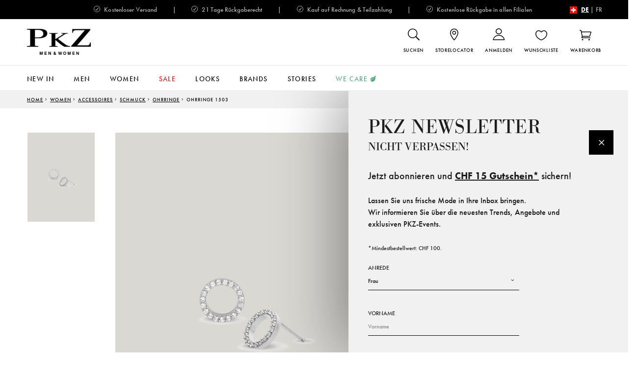

--- FILE ---
content_type: text/html; charset=utf-8
request_url: https://www.pkz.ch/de/ohrringe-1503-2
body_size: 25902
content:

<!DOCTYPE html>
<html class="html-product-details-page">
<head>
    <title>PKZ.CH | Fashion Online-Shop |  Grosse Auswahl an Top-Marken. Ohrringe 1503</title>
    <meta http-equiv="Content-type" content="text/html;charset=UTF-8" />
    <meta name="description" content="Shoppen Sie im Online Shop von PKZ bereits heute die Looks von Morgen. Jetzt online Herren- und Damenbekleidung shoppen und von kostenlosem Versand profitieren!" />
    <meta name="keywords" content="PKZ, Fashion Online Shop, Herrenbekleidung, Damenbekleidung" />
    <meta name="generator" content="nopCommerce" />
    <meta name="p:domain_verify" content="27857ca2762cb36b177bae0d3480b027"/>
<link rel="alternate" href="https://www.pkz.ch/de/ohrringe-1503-2"  hreflang="de" />
<link rel="alternate" href="https://www.pkz.ch/fr/boucles-doreilles-1503-2"  hreflang="fr" />

<meta property="og:type" content="product" />
<meta property="og:title" content="Ohrringe 1503" />
<meta property="og:description" content="" />
<meta property="og:image" content="https://imgsrv.pkz.ch/content/default-image.png?width=750&quality=80" />
<meta property="og:url" content="https://www.pkz.ch/ohrringe-1503-2" />
<meta property="og:site_name" content="PKZ" />
<meta property="twitter:card" content="summary" />
<meta property="twitter:site" content="PKZ" />
<meta property="twitter:title" content="Ohrringe 1503" />
<meta property="twitter:description" content="" />
<meta property="twitter:image" content="https://imgsrv.pkz.ch/content/default-image.png?width=750&quality=80" />
<meta property="twitter:url" content="https://www.pkz.ch/ohrringe-1503-2" />

    
    

    <script src="https://cloud.ccm19.de/app.js?apiKey=6584b94b113739c23c2030e079c1ddd082a6e9a984549515&amp;domain=66509a9f696b3f5c900f5882" referrerpolicy="origin"></script>
<script src="https://use.typekit.net/fza7dtm.js"></script>
<script>try { Typekit.load({ async: true }); } catch (e) { console.error(e.message) }</script>
    

<script type="text/javascript">
    var _bxq = _bxq || [];
    _bxq.push(['setAccount', 'pkz']);
    _bxq.push(['trackPageView']);

    _bxq.push(['trackProductView', '916849']);

    (function () {
        var s = document.createElement('script');
        s.async = 1;
        s.src = '//track.bx-cloud.com/static/bav2.js';
        document.getElementsByTagName('head')[0].appendChild(s);
    })();
</script><script type="text/javascript" src="https://innofind-manis-prod.web.app/js/app.js"></script>
<script type="text/javascript">
    var errorCallback = function () {
        console.log('An InnoFind error occured');
    }
</script><script>
window.dataLayer = window.dataLayer || [];
dataLayer.push({
    'PageType':'ProductPage'
,   'PageUrl':'https://www.pkz.ch/ohrringe-1503-2'
,   'email': 'guest'
,   'gender': ''
,   'id': '916849'
,   'name': 'Ohrringe 1503'
,   'category': 'Women > Accessoires > Schmuck > Ohrringe'
,   'price': 97.00
,   'currency': 'CHF'
,   'brand': 'Phantasya'
,   'variant': 'Silber '
});


</script>
<script src="/Plugins/FoxNetSoft.TrackingCodeManager/Scripts/gtmhelper.js"></script>
<script>
function deferGtmHelperLoad() {
    if (window.jQuery && window.gtmHelper) 
    {
        gtmHelper.initialize();
    }
    else
    {
        setTimeout(function () { deferGtmHelperLoad() }, 50);
    }
}
deferGtmHelperLoad();
</script>

<script>
window.dataLayer = window.dataLayer || [];
gtmHelper.addData('products', {
'916851':
{
    'item_id': '001214_941024',
    'item_name': 'Ohrringe 1503',
    'item_brand': 'Phantasya',
    'item_category': 'Women',
    'item_category2': 'Accessoires',
    'item_category3': 'Schmuck/Ohrringe',
    'item_category4': 'silber',
    'item_category5': 'ONE SIZE',
    'item_variant': '19410249992',
    'price': 97.00,
    'quantity': 1
},
});
gtmHelper.addData('defaultSizeProducts', {
'916850': '916851',
});
dataLayer.push({
    'event': 'view_item',
    'ecommerce': {
        'items': [
{
    'item_id': '001214_941024',
    'item_name': 'Ohrringe 1503',
    'item_brand': 'Phantasya',
    'item_category': 'Women',
    'item_category2': 'Accessoires',
    'item_category3': 'Schmuck/Ohrringe',
    'item_category4': 'silber',
    'item_category5': 'ONE SIZE',
    'item_variant': '19410249992',
    'price': 97.00,
    'quantity': 1
},
        ]
    }
});

dataLayer.push({
    'event':'pageview',
    'page_url_unified':'https://www.pkz.ch/de/ohrringe-1503-2',
    'content_language':'de',
    'content_group': 'Women/Accessoires/Schmuck/Ohrringe/Ohrringe_1503',
    'PageType':'ProductPage',
    'user_id':'aecca3c4-5237-476b-9f01-ae79cf03df3a',
});


</script>
<!-- Google Tag Manager -->
<script>(function(w,d,s,l,i){w[l]=w[l]||[];w[l].push({'gtm.start':
new Date().getTime(),event:'gtm.js'});var f=d.getElementsByTagName(s)[0],
j=d.createElement(s),dl=l!='dataLayer'?'&l='+l:'';j.async=true;j.src=
'https://www.googletagmanager.com/gtm.js?id='+i+dl;f.parentNode.insertBefore(j,f);
})(window,document,'script','dataLayer','GTM-MJQLVQ');</script>
<!-- End Google Tag Manager -->

    <link href="/Scripts/intltelinput/css/intlTelInput.css?v=0.2.9509.13833" rel="stylesheet" type="text/css" />
<link href="/Content/jquery-ui-themes/smoothness/jquery-ui.css?v=0.2.9509.13833" rel="stylesheet" type="text/css" />
<link href="/Themes/PKZ/Content/css/styles.css?v=0.2.9509.13833" rel="stylesheet" type="text/css" />
<link href="/Plugins/SevenSpikes.Nop.Plugins.CloudZoom/Styles/carousel/slick-slider-1.6.0.css?v=0.2.9509.13833" rel="stylesheet" type="text/css" />
<link href="/Content/magnific-popup/magnific-popup.css?v=0.2.9509.13833" rel="stylesheet" type="text/css" />
<link href="/Plugins/Widgets.ProductReservation/Content/productwarehousereservation.css?v=0.2.9509.13833" rel="stylesheet" type="text/css" />
<link href="/Plugins/Boxalino/Content/addtocartslider.css?v=0.2.9509.13833" rel="stylesheet" type="text/css" />

    <script src="https://cdn.behamics.com/pkz/behamics.js?v=0.2.9509.13833" type="text/javascript"></script>
<script src="/Scripts/intltelinput/js/intlTelInput.min.js?v=0.2.9509.13833" type="text/javascript"></script>
<script src="https://cdnjs.cloudflare.com/ajax/libs/jquery/3.6.0/jquery.min.js?v=0.2.9509.13833" type="text/javascript"></script>
<script src="https://cdnjs.cloudflare.com/ajax/libs/jquery-validate/1.19.5/jquery.validate.min.js?v=0.2.9509.13833" type="text/javascript"></script>
<script src="https://cdnjs.cloudflare.com/ajax/libs/jquery-validation-unobtrusive/3.2.12/jquery.validate.unobtrusive.min.js?v=0.2.9509.13833" type="text/javascript"></script>
<script src="/Scripts/jquery-ui.min.js?v=0.2.9509.13833" type="text/javascript"></script>
<script src="/Themes/PKZ/Content/scripts/scripts.js?v=0.2.9509.13833" type="text/javascript"></script>
<script src="/Scripts/public.common.js?v=0.2.9509.13833" type="text/javascript"></script>
<script src="/Plugins/SevenSpikes.Core/Scripts/SevenSpikesExtensions.min.js?v=0.2.9509.13833" type="text/javascript"></script>
<script src="/Plugins/SevenSpikes.Core/Scripts/cloudzoom.core.min.js?v=0.2.9509.13833" type="text/javascript"></script>
<script src="/Plugins/SevenSpikes.Nop.Plugins.CloudZoom/Scripts/CloudZoom.min.js?v=0.2.9509.13833" type="text/javascript"></script>
<script src="/Plugins/SevenSpikes.Nop.Plugins.CloudZoom/Scripts/carousel/slick-slider-1.6.0.min.js?v=0.2.9509.13833" type="text/javascript"></script>
<script src="/Scripts/jquery.magnific-popup.js?v=0.2.9509.13833" type="text/javascript"></script>
<script async src="//main.wi-platform-cloud.com/static/rti.min.js?v=0.2.9509.13833" type="text/javascript"></script>

    <link rel="canonical" href="https://www.pkz.ch/de/ohrringe-1503-2" />

    
    
    
    
<link rel="shortcut icon" href="https://www.pkz.ch/favicon.ico" />
    <!--Powered by nopCommerce - http://www.nopCommerce.com-->
</head>
<body>
    

<!-- Google Tag Manager (noscript) -->
<noscript><iframe src="https://www.googletagmanager.com/ns.html?id=GTM-MJQLVQ"
height="0" width="0" style="display:none;visibility:hidden"></iframe></noscript>
<!-- End Google Tag Manager (noscript) -->



<div class="ajax-loading js-ajax-loading">
	<div class="ajax-loading__inner">
		Loading...
	</div>
</div>

<div id="notifications" class="notifications"></div>







<!--[if lte IE 7]>
    <div style="clear:both;height:59px;text-align:center;position:relative;">
        <a href="http://www.microsoft.com/windows/internet-explorer/default.aspx" target="_blank">
            <img src="/Themes/PKZ/Content/images/ie_warning.jpg" height="42" width="820" alt="You are using an outdated browser. For a faster, safer browsing experience, upgrade for free today." />
        </a>
    </div>
<![endif]-->



<div class="top-header">
    <div class="container">
        <ul class="top-header__list">
            <li class="top-header__list__item">
                <span class="top-header__list__item__icon icon_check_alt2" aria-hidden="true"></span> Kostenloser Versand
            </li>
            <li class="top-header__list__item">
                <span class="top-header__list__item__icon icon_check_alt2" aria-hidden="true"></span> 21 Tage Rückgaberecht
            </li>
            <li class="top-header__list__item">
                <span class="top-header__list__item__icon icon_check_alt2" aria-hidden="true"></span> Kauf auf Rechnung & Teilzahlung
            </li>
            <li class="top-header__list__item">
                <span class="top-header__list__item__icon icon_check_alt2" aria-hidden="true"></span> Kostenlose Rückgabe in allen Filialen
            </li>
            
    <li class="top-header__list__item">
        <img class="top-header__language__img" src="/Themes/PKZ/Content/images/ch.png" />
            <a class="top-header__language__selected" href="/de/changelanguage/2?returnurl=%2fohrringe-1503-2">DE</a>
|            <a class="top-header__language" href="/de/changelanguage/3?returnurl=%2fohrringe-1503-2">FR</a>
    </li>

        </ul>
    </div>
</div>

<header class="header">
    <div class="container">
        
<div class="search__container" style="right: 0px;">
<form action="/de/search" method="get">        <div class="search__header-wrapper">
            <span class="icon_search_mirrored"></span>
            <input type="text" class="js-search-input search__input" placeholder="Suchbegriff..." id="q" name="q" >
        </div>
</form></div>

        <a class="header__brand" href="/de/">
	<img title="" alt="PKZ" src="/Themes/PKZ/Content/images/logo.png" />
</a>

        <ul class="nav nav--inline header__nav header__right">
            
<li id="header-search" class="nav__item">
    <a class="nav__item__link icon-link">
        <span class="icon_search_mirrored icon-link__icon" aria-hidden="true"></span>
        <span class="icon-link__text">Suchen</span>
    </a>
</li>

    <li class="nav__item">
        <a href="/de/36-storelocator" class="nav__item__link" title="Storelocator">
                <span class="icon_topic_storelocator icon-link__icon"></span>
            <span class="icon-link__text">Storelocator</span>
        </a>
    </li>

    <li class="nav__item">
        <a class="nav__item__link icon-link" href="/de/login?ReturnUrl=%2Fde%2Fohrringe-1503-2">
            <span class="icon-user icon-link__icon" aria-hidden="true"></span>
            <span class="icon-link__text">Anmelden</span>
        </a>
    </li>



    <li class="nav__item">
        <a class="nav__item__link icon-link" href="/de/wishlist" title="Wunschliste">
            <span class="icon-link__tag tag tag--pill js-wishlist-count"></span>
            <span class="icon_heart_alt icon-link__icon" aria-hidden="true"></span>
            <span class="icon-link__text">Wunschliste</span>
        </a>
    </li>
    <li id="navShoppingCart" class="nav__item">
        <a class="nav__item__link icon-link" href="/de/cart" title="Warenkorb">
            <span class="icon-link__tag tag tag--pill js-cart-count"></span>
            <span class="icon_cart_alt icon-link__icon" aria-hidden="true"></span>
            <span class="icon-link__text">Warenkorb</span>
        </a>
    </li>

<div id="flyout-cart"></div>
        </ul>
    </div>
</header>




<nav class="navbar navbar--justify navbar--sticky js-stickymenu-positioner js-navbar-sticky">
    <div class="container">
        

        <a class="navbar__brand navbar__element--stuck-show" href="/de/" title="Startseite">
            <img src="/Themes/PKZ/Content/images/logo-small.png" alt="" />
        </a>

        <ul class="nav navbar__nav nav--big">

                        <li class="nav__item">
                            <a class="nav__item__link js-tab-nav" href="#neu" title="">
                                New In
                            </a>
                        </li>
                    <li class="nav__item">
                            <a class="nav__item__link js-tab-nav" href="#men" title="Men">
                                Men
                            </a>
                    </li>
                    <li class="nav__item">
                            <a class="nav__item__link js-tab-nav" href="#women" title="Women">
                                Women
                            </a>
                    </li>
                    <li class="nav__item nav__item--highlight">
                            <a class="nav__item__link js-tab-nav" href="#sale" title="SALE">
                                SALE
                            </a>
                    </li>
                    <li class="nav__item">
                            <a class="nav__item__link js-tab-nav" href="#looksshopthelook" title="Looks">
                                Looks
                            </a>
                    </li>
            <li class="nav__item">
                <a class="nav__item__link js-tab-nav" href="#Brands" title="Brands">
                    Brands
                </a>
            </li>
            <li class="nav__item">
                    <a class="nav__item__link js-tab-nav" href="#news-flyout" title="Stories">
                        Stories
                    </a>
            </li>
            <li class="nav__item">
                <a class="nav__item__link nav__item__sustainability" href="/de/nachhaltigkeit">
                    We Care<img src="https://www.pkz.ch/Themes/PKZ/Content/images/leaf.png" />
                </a>
            </li>
        </ul>
        <ul class="navbar__right navbar__nav nav nav--inline navbar__element--stuck-show">
            <li class="nav__item">
                <a href="javascript:;" class="nav__item__link js-search-icon" title="">
                    <span class="icon_search"></span>
                </a>
            </li>
            <li class="nav__item">
                <a href="/de/wishlist" class="nav__item__link" title="">
                    <span class="icon_heart_alt"></span>
                </a>
            </li>
            <li class="nav__item">
                <a href="/de/cart" class="nav__item__link" title="">
                    <span class="icon_cart_alt"></span>
                </a>
            </li>
        </ul>
    </div>
    <div class="navbar__menu">
                    <div class="navbar__menu__content" id="neu">
                        <div class="container">
                            <div class="row">
<div class="col-xs-3">
    <ul class="nav nav--list">
        <li class="nav__header">
            <a href="/de/4-new-women" title="New Women">
                NEUHEITEN WOMEN
            </a>
        </li>
            <li class="nav__item">
                <a href="/de/new-bekleidung-damen" title="Bekleidung">
                    Bekleidung
                </a>
            </li>
            <li class="nav__item">
                <a href="/de/new-schuhe-damen" title="Schuhe">
                    Schuhe
                </a>
            </li>
            <li class="nav__item">
                <a href="/de/new-accessoires-damen" title="Accessoires">
                    Accessoires
                </a>
            </li>
        <li class="nav__item">
            <a class="nav__item__link--brandlist" href="/de/4-new-women" title="New Women">
                <span style='font-size: 12px; font-weight: bold'>> Alle Neuheiten anzeigen</span>
            </a>
        </li>
    </ul>
</div>
<div class="col-xs-3">
    <a href="/de/4-new-women">
        <img class="thumbnail__brand__image" src="https://imgsrv.pkz.ch/content/0000899841.jpg?404=default-image.png" />
        <p class="thumbnail__brand__title nav--list">
            > Jetzt Neuheiten entdecken
        </p>
    </a>
</div><div class="col-xs-3">
    <ul class="nav nav--list">
        <li class="nav__header">
            <a href="/de/5-new-men" title="New Men">
                NEUHEITEN MEN
            </a>
        </li>
            <li class="nav__item">
                <a href="/de/new-bekleidung-herren" title="Bekleidung">
                    Bekleidung
                </a>
            </li>
            <li class="nav__item">
                <a href="/de/new-schuhe-herren" title="Schuhe">
                    Schuhe
                </a>
            </li>
        <li class="nav__item">
            <a class="nav__item__link--brandlist" href="/de/5-new-men" title="New Men">
                <span style='font-size: 12px; font-weight: bold'>> Alle Neuheiten anzeigen</span>
            </a>
        </li>
    </ul>
</div>
<div class="col-xs-3">
    <a href="/de/5-new-men">
        <img class="thumbnail__brand__image" src="https://imgsrv.pkz.ch/content/0000899837.jpg?404=default-image.png" />
        <p class="thumbnail__brand__title nav--list">
            > Jetzt Neuheiten entdecken
        </p>
    </a>
</div>                            </div>
                        </div>
                    </div>
                    <div class="navbar__menu__content" id="men">
                        <div class="container">
                            <div class="row">
                                    <div class="col-xs-3">
                                        <ul class="nav nav--list">
                                            <li class="nav__header">
                                                <a href="/de/bekleidung-herren" title="Bekleidung">
                                                    Bekleidung
                                                </a>
                                            </li>
                                                <li class="nav__item">
                                                    <a href="/de/hemden-herren" class="nav__item__link" title="Hemden">
                                                        Hemden
                                                    </a>
                                                </li>
                                                <li class="nav__item">
                                                    <a href="/de/193-men-hosen" class="nav__item__link" title="Hosen">
                                                        Hosen
                                                    </a>
                                                </li>
                                                <li class="nav__item">
                                                    <a href="/de/jeans-herren" class="nav__item__link" title="Jeans">
                                                        Jeans
                                                    </a>
                                                </li>
                                                <li class="nav__item">
                                                    <a href="/de/208-men-pullover-strickjacken" class="nav__item__link" title="Pullover &amp; Strickjacken">
                                                        Pullover &amp; Strickjacken
                                                    </a>
                                                </li>
                                                <li class="nav__item">
                                                    <a href="/de/246-men-jacken" class="nav__item__link" title="Jacken">
                                                        Jacken
                                                    </a>
                                                </li>
                                                <li class="nav__item">
                                                    <a href="/de/267-men-vestons" class="nav__item__link" title="Vestons">
                                                        Vestons
                                                    </a>
                                                </li>
                                                <li class="nav__item">
                                                    <a href="/de/237-men-anz%C3%BCge" class="nav__item__link" title="Anz&#252;ge">
                                                        Anz&#252;ge
                                                    </a>
                                                </li>
                                                <li class="nav__item">
                                                    <a href="/de/polo-shirts-herren" class="nav__item__link" title="Polo-Shirts">
                                                        Polo-Shirts
                                                    </a>
                                                </li>
                                                <li class="nav__item">
                                                    <a href="/de/199-men-t-shirts-shirts" class="nav__item__link" title="T-Shirts &amp; Shirts">
                                                        T-Shirts &amp; Shirts
                                                    </a>
                                                </li>
                                                <li class="nav__item">
                                                    <a href="/de/men-sweat" class="nav__item__link" title="Hoodies &amp; Sweatshirts">
                                                        Hoodies &amp; Sweatshirts
                                                    </a>
                                                </li>
                                                <li class="nav__item">
                                                    <a href="/de/240-men-m%C3%A4ntel" class="nav__item__link" title="M&#228;ntel">
                                                        M&#228;ntel
                                                    </a>
                                                </li>
                                                <li class="nav__item">
                                                    <a href="/de/256-men-gilets-westen" class="nav__item__link" title="Gilets &amp; Westen">
                                                        Gilets &amp; Westen
                                                    </a>
                                                </li>
                                                <li class="nav__item">
                                                    <a href="/de/260-men-w%C3%A4sche" class="nav__item__link" title="W&#228;sche &amp; Loungewear">
                                                        W&#228;sche &amp; Loungewear
                                                    </a>
                                                </li>
                                                <li class="nav__item">
                                                    <a href="/de/195-men-bermudas-shorts" class="nav__item__link" title="Shorts">
                                                        Shorts
                                                    </a>
                                                </li>
                                                <li class="nav__item">
                                                    <a href="/de/198-men-badehosen" class="nav__item__link" title="Badehosen">
                                                        Badehosen
                                                    </a>
                                                </li>
                                                <li class="nav__item">
                                                    <a href="/de/326-men-grosse-gr%C3%B6ssen" class="nav__item__link" title="Grosse Gr&#246;ssen">
                                                        Grosse Gr&#246;ssen
                                                    </a>
                                                </li>
                                        </ul>
                                    </div>
                                    <div class="col-xs-3">
                                        <ul class="nav nav--list">
                                            <li class="nav__header">
                                                <a href="/de/schuhe-herren" title="Schuhe">
                                                    Schuhe
                                                </a>
                                            </li>
                                                <li class="nav__item">
                                                    <a href="/de/stiefel-boots-bottinen-herren" class="nav__item__link" title="Boots &amp; Bottinen">
                                                        Boots &amp; Bottinen
                                                    </a>
                                                </li>
                                                <li class="nav__item">
                                                    <a href="/de/sneaker-herren" class="nav__item__link" title="Sneakers">
                                                        Sneakers
                                                    </a>
                                                </li>
                                                <li class="nav__item">
                                                    <a href="/de/business-schuhe-herren" class="nav__item__link" title="Business-Schuhe">
                                                        Business-Schuhe
                                                    </a>
                                                </li>
                                                <li class="nav__item">
                                                    <a href="/de/schn%C3%BCrschuhe-8" class="nav__item__link" title="Schn&#252;rschuhe">
                                                        Schn&#252;rschuhe
                                                    </a>
                                                </li>
                                                <li class="nav__item">
                                                    <a href="/de/loafers-herren" class="nav__item__link" title="Loafers &amp; Slippers">
                                                        Loafers &amp; Slippers
                                                    </a>
                                                </li>
                                                <li class="nav__item">
                                                    <a href="/de/sandalen-herren" class="nav__item__link" title="Sandalen">
                                                        Sandalen
                                                    </a>
                                                </li>
                                                <li class="nav__item">
                                                    <a href="/de/schuhzubehoer-herren" class="nav__item__link" title="Schuhzubeh&#246;r">
                                                        Schuhzubeh&#246;r
                                                    </a>
                                                </li>
                                        </ul>
                                    </div>
                                    <div class="col-xs-3">
                                        <ul class="nav nav--list">
                                            <li class="nav__header">
                                                <a href="/de/accessoires-herren" title="ACCESSOIRES">
                                                    ACCESSOIRES
                                                </a>
                                            </li>
                                                <li class="nav__item">
                                                    <a href="/de/213-men-g%C3%BCrtel" class="nav__item__link" title="G&#252;rtel">
                                                        G&#252;rtel
                                                    </a>
                                                </li>
                                                <li class="nav__item">
                                                    <a href="/de/218-men-h%C3%BCte-m%C3%BCtzen" class="nav__item__link" title="H&#252;te &amp; M&#252;tzen">
                                                        H&#252;te &amp; M&#252;tzen
                                                    </a>
                                                </li>
                                                <li class="nav__item">
                                                    <a href="/de/219-men-schals" class="nav__item__link" title="Schals &amp; T&#252;cher">
                                                        Schals &amp; T&#252;cher
                                                    </a>
                                                </li>
                                                <li class="nav__item">
                                                    <a href="/de/212-men-accessoires" class="nav__item__link" title="Krawatten &amp; Accessoires">
                                                        Krawatten &amp; Accessoires
                                                    </a>
                                                </li>
                                                <li class="nav__item">
                                                    <a href="/de/217-men-handschuhe" class="nav__item__link" title="Handschuhe">
                                                        Handschuhe
                                                    </a>
                                                </li>
                                                <li class="nav__item">
                                                    <a href="/de/225-men-taschen" class="nav__item__link" title="Taschen &amp; Portemonnaies">
                                                        Taschen &amp; Portemonnaies
                                                    </a>
                                                </li>
                                                <li class="nav__item">
                                                    <a href="/de/223-men-sonnenbrillen" class="nav__item__link" title="Sonnenbrillen">
                                                        Sonnenbrillen
                                                    </a>
                                                </li>
                                                <li class="nav__item">
                                                    <a href="/de/268-men-boutique" class="nav__item__link" title="Boutique">
                                                        Boutique
                                                    </a>
                                                </li>
                                        </ul>
                                    </div>
                                    <div class="col-xs-3">
                                        <ul class="nav nav--list">
                                            <li class="nav__header">
                                                <a href="/de/294-men-specials" title="INSPIRATION">
                                                    INSPIRATION
                                                </a>
                                            </li>
                                                <li class="nav__item">
                                                    <a href="/de/modern-gentleman" class="nav__item__link" title="Classic Revival">
                                                        Classic Revival
                                                    </a>
                                                </li>
                                                <li class="nav__item">
                                                    <a href="/de/new-alpine" class="nav__item__link" title="Hoch hinaus">
                                                        Hoch hinaus
                                                    </a>
                                                </li>
                                                <li class="nav__item">
                                                    <a href="/de/swiss-heritage" class="nav__item__link" title="Heritage Style">
                                                        Heritage Style
                                                    </a>
                                                </li>
                                                <li class="nav__item">
                                                    <a href="/de/modern-business-3" class="nav__item__link" title="Semi Business">
                                                        Semi Business
                                                    </a>
                                                </li>
                                                <li class="nav__item">
                                                    <a href="/de/der-berg-ruft-4" class="nav__item__link" title="Der Berg ruft">
                                                        Der Berg ruft
                                                    </a>
                                                </li>
                                                <li class="nav__item">
                                                    <a href="/de/paul-kehl-collection" class="nav__item__link" title="Paul, Paul Kehl &amp; Burger">
                                                        Paul, Paul Kehl &amp; Burger
                                                    </a>
                                                </li>
                                                <li class="nav__item">
                                                    <a href="/de/festive-looks-2" class="nav__item__link" title="Festive Styles">
                                                        Festive Styles
                                                    </a>
                                                </li>
                                                <li class="nav__item">
                                                    <a href="/de/shop-the-magazine-3" class="nav__item__link" title="Shop the Magazine">
                                                        Shop the Magazine
                                                    </a>
                                                </li>
                                        </ul>
                                    </div>
                            </div>
                        </div>
                    </div>
                    <div class="navbar__menu__content" id="women">
                        <div class="container">
                            <div class="row">
                                    <div class="col-xs-3">
                                        <ul class="nav nav--list">
                                            <li class="nav__header">
                                                <a href="/de/295-women-bekleidung" title="Bekleidung">
                                                    Bekleidung
                                                </a>
                                            </li>
                                                <li class="nav__item">
                                                    <a href="/de/151-women-pullover-strick" class="nav__item__link" title="Pullover &amp; Strick">
                                                        Pullover &amp; Strick
                                                    </a>
                                                </li>
                                                <li class="nav__item">
                                                    <a href="/de/108-women-hosen" class="nav__item__link" title="Hosen">
                                                        Hosen
                                                    </a>
                                                </li>
                                                <li class="nav__item">
                                                    <a href="/de/102-women-jeans" class="nav__item__link" title="Jeans">
                                                        Jeans
                                                    </a>
                                                </li>
                                                <li class="nav__item">
                                                    <a href="/de/maentel-damen-" class="nav__item__link" title="M&#228;ntel">
                                                        M&#228;ntel
                                                    </a>
                                                </li>
                                                <li class="nav__item">
                                                    <a href="/de/jacken-damen" class="nav__item__link" title="Jacken">
                                                        Jacken
                                                    </a>
                                                </li>
                                                <li class="nav__item">
                                                    <a href="/de/99-women-r%C3%B6cke-jupes" class="nav__item__link" title="R&#246;cke &amp; Jupes">
                                                        R&#246;cke &amp; Jupes
                                                    </a>
                                                </li>
                                                <li class="nav__item">
                                                    <a href="/de/87-women-kleider-dresses" class="nav__item__link" title="Kleider">
                                                        Kleider
                                                    </a>
                                                </li>
                                                <li class="nav__item">
                                                    <a href="/de/84-women-blazer" class="nav__item__link" title="Blazer">
                                                        Blazer
                                                    </a>
                                                </li>
                                                <li class="nav__item">
                                                    <a href="/de/anzuege-damen" class="nav__item__link" title="Anz&#252;ge">
                                                        Anz&#252;ge
                                                    </a>
                                                </li>
                                                <li class="nav__item">
                                                    <a href="/de/90-women-blusen-tuniken" class="nav__item__link" title="Blusen &amp; Tuniken">
                                                        Blusen &amp; Tuniken
                                                    </a>
                                                </li>
                                                <li class="nav__item">
                                                    <a href="/de/94-women-t-shirts-shirts" class="nav__item__link" title="T-Shirts &amp; Shirts">
                                                        T-Shirts &amp; Shirts
                                                    </a>
                                                </li>
                                                <li class="nav__item">
                                                    <a href="/de/79-women-gilets-westen" class="nav__item__link" title="Gilets &amp; Westen">
                                                        Gilets &amp; Westen
                                                    </a>
                                                </li>
                                                <li class="nav__item">
                                                    <a href="/de/157-women-overalls" class="nav__item__link" title="Overalls &amp; Jumpsuits">
                                                        Overalls &amp; Jumpsuits
                                                    </a>
                                                </li>
                                                <li class="nav__item">
                                                    <a href="/de/150-women-w%C3%A4sche" class="nav__item__link" title="W&#228;sche &amp; Loungewear">
                                                        W&#228;sche &amp; Loungewear
                                                    </a>
                                                </li>
                                        </ul>
                                    </div>
                                    <div class="col-xs-3">
                                        <ul class="nav nav--list">
                                            <li class="nav__header">
                                                <a href="/de/132-women-schuhe" title="Schuhe">
                                                    Schuhe
                                                </a>
                                            </li>
                                                <li class="nav__item">
                                                    <a href="/de/141-women-ankle-boots-stiefeletten" class="nav__item__link" title="Boots &amp; Stiefeletten">
                                                        Boots &amp; Stiefeletten
                                                    </a>
                                                </li>
                                                <li class="nav__item">
                                                    <a href="/de/women-halbschuhe" class="nav__item__link" title="Halbschuhe">
                                                        Halbschuhe
                                                    </a>
                                                </li>
                                                <li class="nav__item">
                                                    <a href="/de/137-women-sneakers" class="nav__item__link" title="Sneakers">
                                                        Sneakers
                                                    </a>
                                                </li>
                                                <li class="nav__item">
                                                    <a href="/de/136-women-stiefel" class="nav__item__link" title="Stiefel">
                                                        Stiefel
                                                    </a>
                                                </li>
                                                <li class="nav__item">
                                                    <a href="/de/135-women-pumps-high-heels" class="nav__item__link" title="High Heels &amp; Pumps">
                                                        High Heels &amp; Pumps
                                                    </a>
                                                </li>
                                                <li class="nav__item">
                                                    <a href="/de/134-women-ballerinas" class="nav__item__link" title="Ballerinas">
                                                        Ballerinas
                                                    </a>
                                                </li>
                                                <li class="nav__item">
                                                    <a href="/de/133-women-sandalen-sandaletten" class="nav__item__link" title="Sandalen &amp; Sandaletten">
                                                        Sandalen &amp; Sandaletten
                                                    </a>
                                                </li>
                                                <li class="nav__item">
                                                    <a href="/de/hausschuhe-damen" class="nav__item__link" title="Hausschuhe">
                                                        Hausschuhe
                                                    </a>
                                                </li>
                                                <li class="nav__item">
                                                    <a href="/de/schuhzubeh%C3%B6r-2" class="nav__item__link" title="Schuhzubeh&#246;r">
                                                        Schuhzubeh&#246;r
                                                    </a>
                                                </li>
                                        </ul>
                                    </div>
                                    <div class="col-xs-3">
                                        <ul class="nav nav--list">
                                            <li class="nav__header">
                                                <a href="/de/women-accessoires" title="Accessoires">
                                                    Accessoires
                                                </a>
                                            </li>
                                                <li class="nav__item">
                                                    <a href="/de/142-women-taschen" class="nav__item__link" title="Taschen">
                                                        Taschen
                                                    </a>
                                                </li>
                                                <li class="nav__item">
                                                    <a href="/de/117-women-schals-tuecher" class="nav__item__link" title="Schals &amp; T&#252;cher">
                                                        Schals &amp; T&#252;cher
                                                    </a>
                                                </li>
                                                <li class="nav__item">
                                                    <a href="/de/huete-muetzen-damen" class="nav__item__link" title="H&#252;te &amp; M&#252;tzen">
                                                        H&#252;te &amp; M&#252;tzen
                                                    </a>
                                                </li>
                                                <li class="nav__item">
                                                    <a href="/de/119-women-g%C3%BCrtel" class="nav__item__link" title="G&#252;rtel">
                                                        G&#252;rtel
                                                    </a>
                                                </li>
                                                <li class="nav__item">
                                                    <a href="/de/women-portemonnaies-etuis" class="nav__item__link" title="Portemonnaies &amp; Etuis">
                                                        Portemonnaies &amp; Etuis
                                                    </a>
                                                </li>
                                                <li class="nav__item">
                                                    <a href="/de/118-women-handschuhe" class="nav__item__link" title="Handschuhe">
                                                        Handschuhe
                                                    </a>
                                                </li>
                                                <li class="nav__item">
                                                    <a href="/de/122-women-sonnenbrillen" class="nav__item__link" title="Sonnenbrillen">
                                                        Sonnenbrillen
                                                    </a>
                                                </li>
                                                <li class="nav__item">
                                                    <a href="/de/beauty-und-duefte-damen" class="nav__item__link" title="Beauty &amp; D&#252;fte">
                                                        Beauty &amp; D&#252;fte
                                                    </a>
                                                </li>
                                                <li class="nav__item">
                                                    <a href="/de/126-women-schmuck" class="nav__item__link" title="Schmuck">
                                                        Schmuck
                                                    </a>
                                                </li>
                                                <li class="nav__item">
                                                    <a href="/de/156-women-boutique" class="nav__item__link" title="Boutique">
                                                        Boutique
                                                    </a>
                                                </li>
                                        </ul>
                                    </div>
                                    <div class="col-xs-3">
                                        <ul class="nav nav--list">
                                            <li class="nav__header">
                                                <a href="/de/292-women-specials" title="INSPIRATION">
                                                    INSPIRATION
                                                </a>
                                            </li>
                                                <li class="nav__item">
                                                    <a href="/de/shop-the-magazine-4" class="nav__item__link" title="Shop the Magazine">
                                                        Shop the Magazine
                                                    </a>
                                                </li>
                                                <li class="nav__item">
                                                    <a href="/de/romantic-nostalgia" class="nav__item__link" title="Nostalgic Chic">
                                                        Nostalgic Chic
                                                    </a>
                                                </li>
                                                <li class="nav__item">
                                                    <a href="/de/winter-wonderland-2" class="nav__item__link" title="Winter Wonderland">
                                                        Winter Wonderland
                                                    </a>
                                                </li>
                                                <li class="nav__item">
                                                    <a href="/de/retro-romance" class="nav__item__link" title="Retro Romance">
                                                        Retro Romance
                                                    </a>
                                                </li>
                                                <li class="nav__item">
                                                    <a href="/de/maerchenwald" class="nav__item__link" title="M&#228;rchenwald">
                                                        M&#228;rchenwald
                                                    </a>
                                                </li>
                                                <li class="nav__item">
                                                    <a href="/de/winterzauber" class="nav__item__link" title="Winterzauber ">
                                                        Winterzauber 
                                                    </a>
                                                </li>
                                                <li class="nav__item">
                                                    <a href="/de/paul-kehl-collection-2" class="nav__item__link" title="Paul Kehl Collection">
                                                        Paul Kehl Collection
                                                    </a>
                                                </li>
                                                <li class="nav__item">
                                                    <a href="/de/festive-wear" class="nav__item__link" title="Festive Wear">
                                                        Festive Wear
                                                    </a>
                                                </li>
                                        </ul>
                                    </div>
                            </div>
                        </div>
                    </div>
                    <div class="navbar__menu__content" id="sale">
                        <div class="container">
                            <div class="row">
<div class="col-xs-3">
    <ul class="nav nav--list">
        <li class="nav__header">
            <a href="/de/7-sale-damen" title="SALE">
                SALE Women
            </a>
        </li>
            <li class="nav__item">
                <a href="/de/sale-bekleidung-damen" title="Bekleidung">
                    Bekleidung
                </a>
            </li>
            <li class="nav__item">
                <a href="/de/sale-schuhe-damen" title="Schuhe">
                    Schuhe
                </a>
            </li>
            <li class="nav__item">
                <a href="/de/sale-accessoires-damen" title="Accessoires">
                    Accessoires
                </a>
            </li>
        <li class="nav__item">
            <a class="nav__item__link--brandlist" href="/de/7-sale-damen" title="SALE">
                <span style='font-size: 12px; font-weight: bold'>> Alle Artikel anzeigen</span>
            </a>
        </li>
    </ul>
</div>
<div class="col-xs-3">
    <a href="/7-sale-damen">
        <img class="thumbnail__brand__image" src="https://imgsrv.pkz.ch/content/0000899843.jpg?404=default-image.png" />
        <p class="thumbnail__brand__title nav--list">
            > Jetzt von attraktiven Angeboten profitieren
        </p>
    </a>
</div><div class="col-xs-3">
    <ul class="nav nav--list">
        <li class="nav__header">
            <a href="/de/8-sale-men" title="SALE">
                SALE Men
            </a>
        </li>
            <li class="nav__item">
                <a href="/de/sale-bekleidung-herren" title="Bekleidung">
                    Bekleidung
                </a>
            </li>
            <li class="nav__item">
                <a href="/de/sale-schuhe-herren" title="Schuhe">
                    Schuhe
                </a>
            </li>
            <li class="nav__item">
                <a href="/de/sale-accessoires-herren" title="Accessoires">
                    Accessoires
                </a>
            </li>
        <li class="nav__item">
            <a class="nav__item__link--brandlist" href="/de/8-sale-men" title="SALE">
                <span style='font-size: 12px; font-weight: bold'>> Alle Artikel anzeigen</span>
            </a>
        </li>
    </ul>
</div>
<div class="col-xs-3">
    <a href="/8-sale-men">
        <img class="thumbnail__brand__image" src="https://imgsrv.pkz.ch/content/0000899840.jpg?404=default-image.png" />
        <p class="thumbnail__brand__title nav--list">
            > Jetzt von attraktiven Angeboten profitieren
        </p>
    </a>
</div>                            </div>
                        </div>
                    </div>
                    <div class="navbar__menu__content" id="looksshopthelook">
                        <div class="container">
                            <div class="row">
<div class="col-xs-3">
    <ul class="nav nav--list">
        <li class="nav__header">
            <a href="/de/shop-the-look-damen" title="Shop the Look">
                LOOKS WOMEN
            </a>
        </li>
            <li class="nav__item">
                <a href="/de/saisonale-inspiration-damen" title="Saisonale Inspiration">
                    Saisonale Inspiration
                </a>
            </li>
            <li class="nav__item">
                <a href="/de/looks-aus-dem-magazin-damen" title="Looks aus dem Magazin">
                    Looks aus dem Magazin
                </a>
            </li>
            <li class="nav__item">
                <a href="/de/premium-looks-damen" title="Premium Looks">
                    Premium Looks
                </a>
            </li>
            <li class="nav__item">
                <a href="/de/trendy-outerwear-damen" title="Trendy Outerwear">
                    Trendy Outerwear
                </a>
            </li>
            <li class="nav__item">
                <a href="/de/trendy-dresses-looks-damen" title="Trendy Dresses">
                    Trendy Dresses
                </a>
            </li>
            <li class="nav__item">
                <a href="/de/freizeit-looks-damen" title="City Styles">
                    City Styles
                </a>
            </li>
            <li class="nav__item">
                <a href="/de/romantisch-verspielte-looks-damen" title="Elegante Outfits">
                    Elegante Outfits
                </a>
            </li>
            <li class="nav__item">
                <a href="/de/festliche-auftritte-damen" title="Festive Looks">
                    Festive Looks
                </a>
            </li>
            <li class="nav__item">
                <a href="/de/business-outfits-damen" title="Business Outfits">
                    Business Outfits
                </a>
            </li>
        <li class="nav__item">
            <a class="nav__item__link--brandlist" href="/de/shop-the-look-damen" title="Shop the Look">
                <span style='font-size: 12px; font-weight: bold'>> Alle Looks anzeigen</span>
            </a>
        </li>
    </ul>
</div>
<div class="col-xs-3">
    <a href="/shop-the-look-damen">
        <img class="thumbnail__brand__image" src="https://imgsrv.pkz.ch/content/0000899842.jpg?404=default-image.png" />
        <p class="thumbnail__brand__title nav--list">
            > Entdecken Sie stilvolle Looks
        </p>
    </a>
</div><div class="col-xs-3">
    <ul class="nav nav--list">
        <li class="nav__header">
            <a href="/de/shop-the-look-herren" title="Shop the Look">
                LOOKS MEN
            </a>
        </li>
            <li class="nav__item">
                <a href="/de/saisonale-inspirationen" title="Saisonale Inspiration">
                    Saisonale Inspiration
                </a>
            </li>
            <li class="nav__item">
                <a href="/de/looks-aus-dem-magazin-herren" title="Looks aus dem Magazin">
                    Looks aus dem Magazin
                </a>
            </li>
            <li class="nav__item">
                <a href="/de/business-outfits-herren" title="Business Outfits">
                    Business Outfits
                </a>
            </li>
            <li class="nav__item">
                <a href="/de/smart-casual-looks-herren" title="Smart Casual Looks">
                    Smart Casual Looks
                </a>
            </li>
            <li class="nav__item">
                <a href="/de/festliche-auftritte-herren" title="Festliche Auftritte">
                    Festliche Auftritte
                </a>
            </li>
            <li class="nav__item">
                <a href="/de/sportliche-looks-herren" title="Casual Looks">
                    Casual Looks
                </a>
            </li>
        <li class="nav__item">
            <a class="nav__item__link--brandlist" href="/de/shop-the-look-herren" title="Shop the Look">
                <span style='font-size: 12px; font-weight: bold'>> Alle Looks anzeigen</span>
            </a>
        </li>
    </ul>
</div>
<div class="col-xs-3">
    <a href="/shop-the-look-herren">
        <img class="thumbnail__brand__image" src="https://imgsrv.pkz.ch/content/0000899838.jpg?404=default-image.png" />
        <p class="thumbnail__brand__title nav--list">
            > Entdecken Sie stilvolle Looks
        </p>
    </a>
</div>                            </div>
                        </div>
                    </div>
        
        <div class="navbar__menu__content" id="Brands">
            <div class="container">
                <div class="row">
                    <div class="col-xs-9">
                        <div class="row">
                            <div class="col-xs-4">
                                <ul class="nav nav--list">
                                    <li class="nav__header">
                                        Neu
                                    </li>
                                        <li class="nav__item">
                                            <a href="/de/barbour" title="Barbour">
                                                Barbour
                                            </a>
                                        </li>
                                        <li class="nav__item">
                                            <a href="/de/raffaello-rossi-3" title="Raffaello Rossi">
                                                Raffaello Rossi
                                            </a>
                                        </li>
                                        <li class="nav__item">
                                            <a href="/de/odare" title="Odare">
                                                Odare
                                            </a>
                                        </li>
                                        <li class="nav__item">
                                            <a href="/de/458-marc-jacobs" title="Marc Jacobs">
                                                Marc Jacobs
                                            </a>
                                        </li>
                                        <li class="nav__item">
                                            <a href="/de/eleventy" title="Eleventy">
                                                Eleventy
                                            </a>
                                        </li>
                                        <li class="nav__item">
                                            <a href="/de/193-botkier" title="BOSS CAMEL">
                                                BOSS CAMEL
                                            </a>
                                        </li>
                                        <li class="nav__item">
                                            <a href="/de/34-liebeskind" title="Liebeskind">
                                                Liebeskind
                                            </a>
                                        </li>
                                        <li class="nav__item">
                                            <a href="/de/112-etiqueta-negra" title="Paul Smith">
                                                Paul Smith
                                            </a>
                                        </li>
                                        <li class="nav__item">
                                            <a href="/de/aigner" title="Aigner">
                                                Aigner
                                            </a>
                                        </li>
                                        <li class="nav__item">
                                            <a href="/de/magnanni" title="Magnanni">
                                                Magnanni
                                            </a>
                                        </li>
                                </ul>
                            </div>
                            <div class="col-xs-4">
                                <ul class="nav nav--list">
                                    <li class="nav__header">
                                        Top
                                    </li>
                                        <li class="nav__item">
                                            <a href="/de/paulkehl" title="Paul Kehl">
                                                Paul Kehl
                                            </a>
                                        </li>
                                        <li class="nav__item">
                                            <a href="/de/marc-o-polo" title="Marc O&#39;Polo">
                                                Marc O&#39;Polo
                                            </a>
                                        </li>
                                        <li class="nav__item">
                                            <a href="/de/406-cambio" title="Cambio">
                                                Cambio
                                            </a>
                                        </li>
                                        <li class="nav__item">
                                            <a href="/de/brax" title="Brax">
                                                Brax
                                            </a>
                                        </li>
                                        <li class="nav__item">
                                            <a href="/de/312-polo-ralph-lauren" title="Polo Ralph Lauren Men">
                                                Polo Ralph Lauren Men
                                            </a>
                                        </li>
                                        <li class="nav__item">
                                            <a href="/de/mos-mosh" title="Mos Mosh">
                                                Mos Mosh
                                            </a>
                                        </li>
                                        <li class="nav__item">
                                            <a href="/de/pauline" title="Pauline">
                                                Pauline
                                            </a>
                                        </li>
                                        <li class="nav__item">
                                            <a href="/de/drykorn" title="Drykorn">
                                                Drykorn
                                            </a>
                                        </li>
                                        <li class="nav__item">
                                            <a href="/de/316-paul" title="Paul">
                                                Paul
                                            </a>
                                        </li>
                                        <li class="nav__item">
                                            <a href="/de/586-tommy-hilfiger" title="Tommy Hilfiger">
                                                Tommy Hilfiger
                                            </a>
                                        </li>
                                </ul>
                            </div>
                            <div class="col-xs-4">
                                <ul class="nav nav--list">
                                    <li class="nav__header">
                                        Premium
                                    </li>
                                        <li class="nav__item">
                                            <a href="/de/42-marc-cain" title="Marc Cain">
                                                Marc Cain
                                            </a>
                                        </li>
                                        <li class="nav__item">
                                            <a href="/de/304-luisa-cerano" title="Luisa Cerano">
                                                Luisa Cerano
                                            </a>
                                        </li>
                                        <li class="nav__item">
                                            <a href="/de/boss-men" title="BOSS Men">
                                                BOSS Men
                                            </a>
                                        </li>
                                        <li class="nav__item">
                                            <a href="/de/eton" title="Eton">
                                                Eton
                                            </a>
                                        </li>
                                        <li class="nav__item">
                                            <a href="/de/hugo" title="HUGO">
                                                HUGO
                                            </a>
                                        </li>
                                        <li class="nav__item">
                                            <a href="/de/58-boss" title="BOSS Women">
                                                BOSS Women
                                            </a>
                                        </li>
                                        <li class="nav__item">
                                            <a href="/de/maxmara-studio" title="Max Mara Studio">
                                                Max Mara Studio
                                            </a>
                                        </li>
                                        <li class="nav__item">
                                            <a href="/de/windsor" title="windsor.">
                                                windsor.
                                            </a>
                                        </li>
                                        <li class="nav__item">
                                            <a href="/de/391-akris-punto" title="Akris Punto">
                                                Akris Punto
                                            </a>
                                        </li>
                                        <li class="nav__item">
                                            <a href="/de/burger" title="Burger Collection">
                                                Burger Collection
                                            </a>
                                        </li>
                                </ul>
                            </div>
                        </div>
                        <div class="row">
                            <div class="col-xs-3">
                                <a class="nav__item__link--brandlist" href="/de/manufacturer/all">
                                    <span style='font-weight: bold'> > Alle Brands anzeigen</span>
                                </a>
                            </div>
                        </div>
                    </div>
                    <div class="col-xs-3">
                        <a href="/de/142-women-taschen?specs=Manufacturer:Furla">
                            <img class="thumbnail__brand__image" src="https://imgsrv.pkz.ch/content/0000899845.jpg?404=default-image.png" />
                            <p class="thumbnail__brand__title nav--list">
                                > Entdecken Sie jetzt die neue Kollektion
                            </p>
                        </a>
                    </div>
                </div>
            </div>
        </div>
        
        <div class="navbar__menu__content" id="news-flyout">
            <div class="container">
                <div class="row">
                        <div class="col-xs-3">
                            <a href="/de/pkz-advent-special-eine-nacht-im-1000-sterne-hotel?TopCategory=news">
                                <img class="thumbnail__brand__image" src="https://imgsrv.pkz.ch/content/0000891158.jpg?404=default-image.png" />
                                <p class="thumbnail__brand__title nav--list">
                                    > WIN NOW - Winternacht mit Wow-Effekt
                                </p>
                            </a>
                        </div>
                        <div class="col-xs-3">
                            <a href="/de/pkz-advent-special-gewinnen-sie-eine-luxuri%C3%B6se-auszeit-im-the-chedi-andermatt?TopCategory=news">
                                <img class="thumbnail__brand__image" src="https://imgsrv.pkz.ch/content/0000891307.jpg?404=default-image.png" />
                                <p class="thumbnail__brand__title nav--list">
                                    > PKZ ADVENT SPECIAL - Luxuriöse Auszeit im The Chedi Andermatt!
                                </p>
                            </a>
                        </div>
                        <div class="col-xs-3">
                            <a href="/de/ein-winterm%C3%A4rchen-f%C3%BCr-die-ganze-familie-das-alpengold-hotel-davos?TopCategory=news">
                                <img class="thumbnail__brand__image" src="https://imgsrv.pkz.ch/content/0000894126.jpg?404=default-image.png" />
                                <p class="thumbnail__brand__title nav--list">
                                    > WIN NOW - Eine Nacht im AlpenGold Hotel Davos für Zwei!
                                </p>
                            </a>
                        </div>
                        <div class="col-xs-3">
                            <a href="/de/ein-winterwunderland-erwartet-sie?TopCategory=news">
                                <img class="thumbnail__brand__image" src="https://imgsrv.pkz.ch/content/0000894842.jpg?404=default-image.png" />
                                <p class="thumbnail__brand__title nav--list">
                                    > WIN NOW - Eine Nacht im Kempinski Palace Engelberg für Zwei!
                                </p>
                            </a>
                        </div>
                </div>
                <div class="row">
                    <div class="col-xs-3">
                        <a class="nav__item__link--brandlist" href="/de/news" title="Stories">
                            <span style='font-size: 12px; font-weight: bold'>> Alle Stories anzeigen</span>
                        </a>
                    </div>
                </div>
            </div>
        </div>
    </div>
    <div class="search js-search-container">
        <div class="search__wrapper container">
            <div class="search__content js-search-content">

            </div>
            <input type="hidden" name="searchOptions" value="women" />
        </div>
    </div>
</nav>



<div class="stickymenu js-stickymenu">
    <ul class="stickymenu__nav">
        <li class="stickymenu__nav__item">
            <a href="#contact" class="stickymenu__nav__item__link js-sticky-tab" title="Kontakt">
                <i class="icon_phone"></i>
                <span class="stickymenu__nav__item__link__text">
                    Kontakt
                </span>
            </a>
        </li>
            <li class="stickymenu__nav__item">
                <a href="#newsletter" class="stickymenu__nav__item__link js-sticky-tab" title="Newsletter" id="newsletter-button">
                    <i class="icon_document_alt"></i>
                    <span class="stickymenu__nav__item__link__text">
                        Newsletter
                    </span>
                </a>
            </li>
            </ul>
    <div class="stickymenu__panels js-stickymenu-panels">
        <div class="stickymenu__panels__panel" id="contact">
            <div class="formbox">
                <h2 class="formbox__title">
                    Kundenservice
                </h2>
                <h3 class="formbox__subtitle">
                    Gerne beraten wir Sie persönlich.
                </h3>
                <div class="formbox__text">
                    <p>
                        Kontakt für Ihre Anliegen:
                    </p>
                    <p class="text--faded">
                        MO-FR 08:00 bis 20:00 | SA 09:00 bis 18:00
                    </p>
                </div>
                <a href="tel:0848 759 759" class="formbox__link">
                    <i class="formbox__link__icon icon_phone"></i>
                    0848 759 759
                </a>
                <div class="formbox__text">
                    <p>
                        Oder schreiben Sie uns eine Nachricht:
                    </p>
                    <p class="text--faded">
                        Wir bearbeiten Ihre Anfrage so schnell als möglich.
                    </p>
                </div>
                
<form action="/de/contactus" class="formbox__form js-form-blocker" id="contactusform" method="post"><input name="__RequestVerificationToken" type="hidden" value="Egk0mjPrIECeJ3Njn06xvQPLWhPeQZWY457otv0J0WZTEvw27BQUUxEQ2wC9riW7ee59hA_tGv76XVRZVgHmE2sWK301" />    <input type="hidden" name="returnUrl" value="/de/ohrringe-1503-2" />
    <div class="fieldset">
        <div class="form-fields">
            <div class="form-group">
                <label for="FullName">Ihr Name</label>
                <input class="form-control" data-val="true" data-val-required="Geben Sie Ihren Namen ein" id="FullName" name="FullName" placeholder="Geben Sie Ihren Namen ein" type="text" value="" />
                <span class="required">*</span>
                <span class="field-validation-valid" data-valmsg-for="FullName" data-valmsg-replace="true"></span>
            </div>
            <div class="form-group">
                <label for="Email">Ihre E-Mail</label>
                <input class="form-control" data-val="true" data-val-email="E-Mail ungültig. Bitte prüfen und korrigieren." data-val-required="Bitte geben Sie Ihre E-Mail-Adresse ein" id="Email" name="Email" placeholder="Geben Sie Ihre E-Mail-Adresse ein" type="text" value="" />
                <span class="required">*</span>
                <span class="field-validation-valid" data-valmsg-for="Email" data-valmsg-replace="true"></span>
            </div>
            <div class="form-group">
                <label for="Enquiry">Anfrage</label>
                <textarea class="form-control" cols="20" data-val="true" data-val-required="Anfrage eingeben" id="Enquiry" name="Enquiry" placeholder="Teilen Sie uns Ihr Anliegen mit" rows="2">
</textarea>
                <span class="required">*</span>
                <span class="field-validation-valid" data-valmsg-for="Enquiry" data-valmsg-replace="true"></span>
            </div>
                <div class="captcha-box">
                    <script>var onloadCallbackcaptcha_244790679 = function() {
                    var form = $('input[id="g-recaptcha-response_captcha_244790679"]').closest('form');
                    var btn = $(form.find(':submit')[0]);
                    var loaded = false;
                    var isBusy = false;
                    btn.on('click', function (e) {
                        if (!isBusy) {
                            isBusy = true;
                            grecaptcha.execute('6LdhnGAjAAAAALnu3OUYGYEDWvw8-qtNx8QunQ9u', { 'action': 'ContactUs' }).then(function(token) {
                                $('#g-recaptcha-response_captcha_244790679', form).val(token);
                                loaded = true;
                                btn.click();
                            });
                        }
                        return loaded;
                    });
                }</script><input id="g-recaptcha-response_captcha_244790679" name="g-recaptcha-response" type="hidden"></input><script async="" defer="" src="https://www.google.com/recaptcha/api.js?onload=onloadCallbackcaptcha_244790679&amp;render=6LdhnGAjAAAAALnu3OUYGYEDWvw8-qtNx8QunQ9u&amp;hl=de"></script>
                </div>
        </div>
    </div>
    <div class="buttons">
        <input name="send-email" type="submit" class="btn btn--primary btn--block" value="Absenden" />
    </div>
</form>
            </div>
        </div>
        <div class="stickymenu__panels__panel" id="newsletter">
            <div class="formbox js-form-newsletter">
    <h2 class="formbox__title">
        PKZ Newsletter
    </h2>
    <h3 class="formbox__subtitle">
        NICHT VERPASSEN!
    </h3>

        <div class="formbox__text">
            <p>
                <span style="font-size: 20px;">Jetzt abonnieren und <span style='font-weight: bold; text-decoration: underline'>CHF 15 Gutschein*</span> sichern!</span>
            </p>
            <p>
                <br/>Lassen Sie uns frische Mode in Ihre Inbox bringen. <br/>Wir informieren Sie über die neuesten Trends, Angebote und exklusiven PKZ-Events.<br/><br/><span style="font-size: 12px;">*Mindestbestellwert: CHF 100.</span><br/>
            </p>
        </div>
<form action="/NewsletterExtended/NewsletterFlyoutSend" id="newsletterform" method="post"><input name="__RequestVerificationToken" type="hidden" value="KqxVQyRII6MOPyrhtDtXYHJLbn5rXjA3apDWMVmX3mshAvDIpx7cEUwHiZhwb9mhpupjGCOCTQ29kZK-RxtCxFOd7Fs1" /><input id="returnUrl" name="returnUrl" type="hidden" value="/de/ohrringe-1503-2" />                <div class="formbox__form">
                    <div class="form-group">
                        <label for="Gender">Anrede</label>
<select class="form-control" data-val="true" data-val-required="Die Angabe der Anrede ist erforderlich" id="Gender" name="Gender"><option value="F">Frau</option>
<option value="M">Herr</option>
</select><span class="required">*</span><span class="field-validation-valid" data-valmsg-for="Gender" data-valmsg-replace="true"></span>                    </div>
                    <div class="form-group">
                        <label for="FirstName">Vorname</label>
<input class="form-control" data-val="true" data-val-required="Die Angabe des Vornamens ist erforderlich." id="FirstName" name="FirstName" placeholder="Vorname" type="text" value="" /><span class="required">*</span><span class="field-validation-valid" data-valmsg-for="FirstName" data-valmsg-replace="true"></span>                    </div>
                    <div class="form-group">
                        <label for="LastName">Nachname</label>
<input class="form-control" data-val="true" data-val-required="Die Angabe des Nachnamens ist erforderlich." id="LastName" name="LastName" placeholder="Nachname" type="text" value="" /><span class="required">*</span><span class="field-validation-valid" data-valmsg-for="LastName" data-valmsg-replace="true"></span>                    </div>
                    <div class="form-group">
                        <label for="Email">E-Mail</label>
<input class="form-control" data-val="true" data-val-email="E-Mail ungültig. Bitte prüfen und korrigieren." data-val-required="Die Angabe der E-Mail-Adresse ist erforderlich." id="Email" name="Email" placeholder="E-Mail" type="email" value="" /><span class="required">*</span><span class="field-validation-valid" data-valmsg-for="Email" data-valmsg-replace="true"></span>                    </div>
                    <div class="form-group">
                        <label for="Birthday">Geburtsdatum</label>
<input class="form-control" data-val="true" data-val-regex="Bitte geben Sie Ihr Geburtsdatum im Format dd.mm.yyyy ein." data-val-regex-pattern="(0[1-9]|1[0-9]|2[0-9]|3[01]).(0[1-9]|1[012]).[0-9]{4}" id="Birthday" name="Birthday" placeholder="Geburtsdatum" type="text" value="" /><span class="required">*</span><span class="field-validation-valid" data-valmsg-for="Birthday" data-valmsg-replace="true"></span>                    </div>
                    <div class="form-group">
                        <input data-val="true" data-val-required="&#39;Agb Accepted&#39; darf keinen Null-Wert aufweisen." id="AgbAccepted" name="AgbAccepted" required="true" title="Bitte stimmen Sie den Datenschutzbestimmungen zu." type="checkbox" value="true" /><input name="AgbAccepted" type="hidden" value="false" />
                        Ich akzeptiere die <a target="_blank" href='https://www.pkz.ch/de/datenschutzbestimmungen-pkz-newsletter'>Datenschutzbestimmungen</a><br>Dieser Service ist unverbindlich, kostenlos und jederzeit widerrufbar.
                        <span class="required">*</span>
                        <span class="field-validation-valid" data-valmsg-for="AgbAccepted" data-valmsg-replace="true"></span>
                    </div>
                    <input type="submit" id="newsletter-submit" class="btn btn--primary btn--block " value="Abonnieren"  />
                </div>
</form></div>
<script type="text/javascript">
    $(document).ready(function() {
        $('#newsletter-button').click(function (evt) {
            // Test for 'hide()' interaction
            if ($(this).hasClass('is--active')) {
                $.ajax({
                    cache: false,
                    type: 'post',
                    url: '/NewsletterExtended/DisableTrigger',
                    data: addAntiForgeryToken,
                    dataType: 'json',
                    success: function () {
                        console.log('trigger disabled');
                    },
                    error: function () {
                        console.log('unable to disable trigger');
                    }
                });
            }
        });

        setTimeout(function() {
                // Trigger event the old way and enforce a 'MouseEvent'
                var evt = document.createEvent("MouseEvents");
                evt.initMouseEvent("click", true, true, window,
                    0, 0, 0, 0, 0, false, false, false, false, 0, null);
                var a = document.getElementById("newsletter-button");
                a.dispatchEvent(evt);
            },
            5000);
    });
</script>

        </div>
    </div>
</div>


<a class="back-to-top js-back-to-top" href="javascript:;"></a>




        
        <div class="breadcrumb">
        <div class="container">
            <ul class="breadcrumb__list">
                
                <li class="breadcrumb__list__item">
                    <span itemscope itemtype="http://data-vocabulary.org/Breadcrumb">
                        <a href="/de/" itemprop="url" class="breadcrumb__list__item__link">
                            <span itemprop="title">Home</span>
                        </a>
                    </span>
                </li>
                    <li class="breadcrumb__list__item">
                        <span itemscope itemtype="http://data-vocabulary.org/Breadcrumb">
                            <a href="/de/women" itemprop="url" class="breadcrumb__list__item__link">
                                <span itemprop="title">Women</span>
                            </a>
                        </span>
                    </li>
                    <li class="breadcrumb__list__item">
                        <span itemscope itemtype="http://data-vocabulary.org/Breadcrumb">
                            <a href="/de/women-accessoires" itemprop="url" class="breadcrumb__list__item__link">
                                <span itemprop="title">Accessoires</span>
                            </a>
                        </span>
                    </li>
                    <li class="breadcrumb__list__item">
                        <span itemscope itemtype="http://data-vocabulary.org/Breadcrumb">
                            <a href="/de/126-women-schmuck" itemprop="url" class="breadcrumb__list__item__link">
                                <span itemprop="title">Schmuck</span>
                            </a>
                        </span>
                    </li>
                    <li class="breadcrumb__list__item">
                        <span itemscope itemtype="http://data-vocabulary.org/Breadcrumb">
                            <a href="/de/128-women-ohrringe" itemprop="url" class="breadcrumb__list__item__link">
                                <span itemprop="title">Ohrringe</span>
                            </a>
                        </span>
                    </li>
                <li class="breadcrumb__list__item">
                    Ohrringe 1503
                </li>
                
            </ul>
        </div>
    </div>


    











<form action="/de/ohrringe-1503-2" class="product-details-form" id="product-details-form" method="post">    <div class="module module--even" itemscope itemtype="http://schema.org/Product" data-productid="916849">
        <div class="module__inner js-stickymenu-start">
            <div class="module__content-left module__content-left__product-grouped">
                <div class="module__content-left__element">
                    <div id="productflags" class="product-detail__flags">
</div>
                    
                    <div id="ProductDetailsGrouped">
                        




        <input type="hidden" class="cloudZoomPictureThumbnailsInCarouselData"
               data-vertical="true"
               data-numvisible="4"
               data-numScrollable="4"
               data-enable-slider-arrows="true"
               data-enable-slider-dots="false"
               data-size="1"
               data-rtl="false"
               data-responsive-breakpoints-for-thumbnails="[{&quot;breakpoint&quot;:1001,&quot;settings&quot;:{&quot;arrows&quot;:false,&quot;dots&quot;:true}},{&quot;breakpoint&quot;:600,&quot;settings&quot;:{&quot;slidesToShow&quot;:4,&quot;slidesToScroll&quot;:4,&quot;arrows&quot;:false,&quot;dots&quot;:true}},{&quot;breakpoint&quot;:400,&quot;settings&quot;:{&quot;slidesToShow&quot;:4,&quot;slidesToScroll&quot;:4,&quot;arrows&quot;:false,&quot;dots&quot;:true}}]"
               data-magnificpopup-counter="%curr% von %total%"
               data-magnificpopup-prev="Zurück (Links Taste)"
               data-magnificpopup-next="Weiter (Rechts Taste)"
               data-magnificpopup-close="Schließen (Esc)"
               data-magnificpopup-loading="Lade..." />
    <input type="hidden" class="cloudZoomAdjustPictureOnProductAttributeValueChange"
           data-productid="916849"
           data-isintegratedbywidget="true" />
        <input type="hidden" class="cloudZoomEnableClickToZoom" />
    <div class="gallery sevenspikes-cloudzoom-gallery">
            <div class="picture-thumbs in-carousel">
                    <div class="picture-thumbs-list" id="picture-thumbs-carousel">
                            <div class="picture-thumbs-item">
                                <a class="cloudzoom-gallery thumb-item" data-full-image-url="https://imgsrv.pkz.ch/content/products/941024/00522061_941024_silber_flat.png?404=default-image.png&amp;bgcolor=dad8d3" data-cloudzoom="appendSelector: &#39;.picture-wrapper&#39;, zoomPosition: &#39;inside&#39;, zoomOffsetX: 0, captionPosition: &#39;bottom&#39;, tintOpacity: 0, zoomWidth: 244, zoomHeight: 257, useZoom: &#39;.cloudzoom&#39;, image: &#39;https://imgsrv.pkz.ch/content/products/941024/00522061_941024_silber_flat.750.png?404=default-image.png&amp;bgcolor=dad8d3&#39;, zoomImage: &#39;https://imgsrv.pkz.ch/content/products/941024/00522061_941024_silber_flat.png?404=default-image.png&amp;bgcolor=dad8d3&#39;, easing: 3, touchStartDelay: true, zoomFlyOut: false, disableZoom: &#39;auto&#39;"
                                   >
                                    <img class="cloud-zoom-gallery-img" src="https://imgsrv.pkz.ch/content/products/941024/00522061_941024_silber_flat.220.png?404=default-image.png&amp;bgcolor=dad8d3" alt="Bild von Ohrringe 1503" />
                                </a>
                            </div>
                    </div>
            </div>
        <div class="picture-wrapper">
            <div class="picture" id="sevenspikes-cloud-zoom" data-zoomwindowelementid=""
                 data-selectoroftheparentelementofthecloudzoomwindow=""
                 data-defaultimagecontainerselector=".product-essential .gallery"
                 data-zoom-window-width="244"
                 data-zoom-window-height="257">
                <a href="https://imgsrv.pkz.ch/content/products/941024/00522061_941024_silber_flat.png?404=default-image.png&amp;bgcolor=dad8d3" data-full-image-url="https://imgsrv.pkz.ch/content/products/941024/00522061_941024_silber_flat.png?404=default-image.png&amp;bgcolor=dad8d3" class="picture-link" id="zoom1">
                    <img src="https://imgsrv.pkz.ch/content/products/941024/00522061_941024_silber_flat.750.png?404=default-image.png&amp;bgcolor=dad8d3" alt="Bild von Ohrringe 1503" class="cloudzoom" id="cloudZoomImage"
                         itemprop="image" data-cloudzoom="appendSelector: &#39;.picture-wrapper&#39;, zoomPosition: &#39;inside&#39;, zoomOffsetX: 0, captionPosition: &#39;bottom&#39;, tintOpacity: 0, zoomWidth: 244, zoomHeight: 257, easing: 3, touchStartDelay: true, zoomFlyOut: false, disableZoom: &#39;auto&#39;"
                          />
                </a>
            </div>
        </div>
    </div>


                    </div>
                    
                </div>
                <div class="module__content-left__element js-collapse-parent">
                    <div class="card card--bold js-collapse-parent">
                        <div class="card__header">
                            <h5 class="card__header__title">
                                <a href="#articledetails" class="card__header__title__link js-collapse is--active" title="">
                                    Produktdetails
                                </a>
                            </h5>
                        </div>

                        <div id="articledetails" class="card__content collapse">
                            <div class="card__content__block">
                                <div class="card__content__block__headline">
                                            <a href="/de/phantasya?specs=f_Gender:women" title="Phantasya">
                                                <div class="card__content__block__headline__brand">
                                                    <img src="https://imgsrv.pkz.ch/content/manufacturer/phantasya.jpg?404=default-image.png" alt="Bild von Phantasya" />
                                                </div>
                                            </a>
                                        <a href="/de/phantasya?specs=f_Gender:women" title="Phantasya">
                                            <h3 class="card__content__block__headline__toptitle">
                                                Phantasya
                                            </h3>
                                        </a>
                                    <h4 class="card__content__block__headline__title" itemprop="name">
                                        Ohrringe 1503
                                    </h4>
                                </div>
                                    <p>
                                        <ul>
<li>Ø: 10mm</li>
<li>Zirkonia Steine</li>
</ul>
                                    </p>
                                    <br />
                                <p>
                                    
                                </p>

                                
                                <p id="productdetails-sku" hidden>19410249992</p>

                                    <span id="productdetails-groupId">Artikelnummer: 941024</span>

                                <br />
                                <br />


                                <p id="modelInfo">
</p>

                            </div>
                        </div>
                    </div>

                            <div class="card card--bold js-collapse-parent">
                                <div class="card__header">
                                    <h5 class="card__header__title">
                                        <a href="#material" class="card__header__title__link js-collapse" title="">
                                            Material & Pflegehinweise
                                        </a>
                                    </h5>
                                </div>
                                <div id="material" class="card__content collapse">
                                    <div class="card__content__block">
                                                <span>
                                                    <b>
                                                        Material:
                                                    </b>
                                                </span>
                                                <br />
Sterling Silber 925                                                        <br />

                                        <br />
                                        
<div class="product-attributes">
    <div id="product-attribute-image__description-wrapper">
        <div class="product-attribute-image__description"></div>
    </div>

</div>
                                    </div>
                                </div>
                            </div>

                        <div class="card card--bold js-collapse-parent">
                            <div class="card__header">
                                <h5 class="card__header__title">
                                    <a href="#brandInfo" class="card__header__title__link js-collapse" title="">
                                        BRAND INFO
                                    </a>
                                </h5>
                            </div>
                            <div id="brandInfo" class="card__content collapse">
                                <div class="card__content__block">
                                    <p>Seit 1998 besteht die von Karin Wegmüller und Sean Tobler gegründete Marke <strong>Phantasya</strong>.</p>
<p> </p>
<p>Die Inspiration für den Namen stammt aus dem Lieblingsfilm der Designerin - «Die unendliche Geschichte». Im Hauptsitz in der Schweiz entstehen zweimal pro Jahr Schmuckkollektionen. Diese werden meist von Reisen in ferne Länder und von der Liebe zu fremden Kulturen inspiriert. So entstehen einzigartige Schmuckstücke, nicht nur hübsch aussehen, sondern auch eine persönliche Note haben.</p>
                                </div>
                            </div>
                        </div>

                    <div class="card card--bold js-collapse-parent">
                        <div class="card__header">
                            <h5 class="card__header__title">
                                <a href="#deliveryInfo" class="card__header__title__link js-collapse" title="">
                                    Lieferung & Rückgabe
                                </a>
                            </h5>
                        </div>
                        <div id="deliveryInfo" class="card__content collapse">
                            <div class="card__content__block">
                                Die Lieferzeit beträgt im Normalfall 2-3 Arbeitstage ab Zeitpunkt der Bestellung. Sobald Ihre Bestellung unser Logistikzentrum verlässt, erhalten Sie eine automatische Versandbestätigung per E-Mail mit entsprechender Sendungsverfolgung, mit welchem Sie jederzeit den Status Ihrer Sendung abfragen zu können. <br/><br/> Die Bestellungen bei PKZ.CH werden von der Schweizerischen Post mit PostPac Priority versandt. Bestellungen können ausschliesslich innerhalb der Schweiz und Liechtenstein geliefert werden. Als <span style="text-decoration: underline; font-weight: bold;"><a href="/insidercard"> PKZ&nbspInsider</a></span> profitieren Sie von einer kostenlosen Lieferung. Bei Bestellungen ohne registriertem Kundenprofil (Gastbestellungen) verrechnen wir eine Lieferpauschale von CHF 7.85 pro Bestellung. <br/><br/>Sie können mit den <span style="text-decoration: underline; font-weight: bold;"><a href="/unsere-services"> PKZ-Services</a></span> Ihre Onlinebestellung auch an Ihre PKZ-Wunschfiliale versenden lassen. Ihr Paket können Sie dann ganz einfach in der Filiale abholen und sich auf Wunsch beraten lassen und andere Artikel anprobieren. <br/><br/>Bestellte Artikel können innert 21 Tagen kostenlos in einer PKZ Men oder PKZ Women Filiale Ihrer Wahl retourniert oder in der Originalverpackung an die nachfolgende Adresse zurückgesendet werden. Bitte verwenden Sie für die Rücksendung den jeder Lieferung beiliegenden Retourenaufkleber. Die Kosten für eine Rücksendung per Post gehen zu Lasten des Kunden. <br/><br/>Rücksendeadresse: <br/>PKZ.CH<br/>Steinackerstrasse 12<br/>8902 Urdorf<br/><br/> Hier finden Sie weitere Informationen zum Thema<span style="text-decoration: underline; font-weight: bold;"><a href = "/lieferung"> Lieferung </a></span>und <span style="text-decoration: underline; font-weight: bold;"><a href = "/ruecksendung-erstattung" > Rückgabe</a>.</span><br/> <br/> Bei weiteren Fragen hilft Ihnen gerne auch unser Kundenservice weiter:<br/> E-Mail: <span style="text-decoration: underline; font-weight: bold;"><a href="mailto:service@pkz.ch">service@pkz.ch</a></span> <br/>Hotline <span style="font-weight: bold;"> <a href="tel:0848759759">0848 759 759</a></span> <br/>MO-FR 08:00 bis 20:00 | SA 09:00 bis 18:00
                            </div>
                        </div>
                    </div>

                </div>
            </div>
            <div class="module__content-right">
                <div class="module__content-right__stick js-sticky">
                    <div id="product-detail" class="product-detail js-collapse-parent js-product-detail">
                        <div class="product-detail__headline">
                                <h2 class="product-detail__headline__toptitle">
                                    <a href="/de/phantasya?specs=f_Gender:women" title="Phantasya">
                                        Phantasya
                                    </a>
                                </h2>
                            <h1 class="product-detail__headline__title" itemprop="name">
                                Ohrringe 1503
                            </h1>
                        </div>

                        

                        <div class="product-detail__element">
                            
                        </div>
                        <div class="product-detail__price">
                            	<div id="productPriceId" class="product-price" itemprop="offers" itemscope itemtype="http://schema.org/Offer">
		    <div class="product-price__line">
		            <span itemprop="price" content="97.00" class="price-value-916851">
		                CHF 97.00
		            </span>
		    </div>
				<meta itemprop="priceCurrency" content="CHF" />
	</div>

                            

                        </div>
                        <div class="product-detail__attributes">
                                <div class="product-attribute__header">Farbe</div>
                                        <div class="checkbox-color" title="">
                                            <a id="916850"
                                               class="js-color-box" data-color-id="916850" data-product-grouped="true"
                                               data-update-color-url="/Product/ChangeColor?productId=916850&amp;groupedProduct=True"
                                               data-update-related-url="/Product/RelatedLook?styletipProductid=0">
                                                <span class="color js-product-box-nav is--active" style="color: #C0C0C0"></span>
                                            </a>
                                        </div>
                                <div id="selectedColorName" class="product-attribute__header__description">
                                    <p>silber </p>
                                </div>
                                <div class="product-attribute__header">
                                    Grösse
                                </div>
    <div id="sizes" class="btn-list">

                <div class="btn-input js-reload-price" data-id="916851"
                     data-update-changed-size-url="/Product/ChangedSize?productId=916851"
                     data-update-reservationwidget-url='/ProductWarehouseReservation/ReservationWidget?additionalData=916851'>


                    <label class="btn btn--secondary btn--sm is--active is--disabled btn--pointer">
                        ONE SIZE 
                    </label>
                </div>
    </div>
                        </div>

                            <div class="product-detail__element">
                                


<div id="add-to-cart-box">
Grösse OG ist nicht mehr verfügbar.Sobald ihr gewünschter Artikel wieder verfügbar ist, erhalten Sie von uns eine E-Mail:                <div class="form-group">
                    <input type="text" name="BackInStockSubscriptionEmail" class="form-control" placeholder="E-Mail" />
                </div>
                <input type="button"
                       id="btn-BackInStockSubscription"
                       class="btn btn--block btn--md btn--primary js-add-to-cart"
                       value="Bitte benachrichtigen"
                       data-add-to-cart-url="/de/backinstocksubscribe/Subscribe/916851"
                       data-add-to-cart-form=".product-details-form" />

</div>


                            </div>
                                                    <div class="js-collapse-parent product-detail__element">
                                <div class="product-detail__element">
                                    <div class="row">
                                            <div class="col-xs-6">
                                                    <button type="button"
            id="add-to-wishlist-button" 
			class="btn btn--secondary btn--md btn--block js-add-to-cart" 
			title="Wunschliste"
			data-add-to-cart-url="/de/addproducttocart/details/916851/2"
		    data-add-to-cart-form="#product-details-form" style="white-space: normal">
		<span class="icon_heart_alt"></span>
		Wunschliste
	</button>

                                            </div>
                                        <div id="reservationButtonWidget" class="col-xs-6">
                                                <a href="#pickup" onclick="this.blur(); " style="white-space: normal" class="btn btn--secondary btn--md btn--block js-collapse 
       product-box__reservation__button  ">
        Click & Reserve
    </a>

                                        </div>
                                    </div>
                                </div>
                                

    <div class="product-detail__element collapse" id="pickup"></div>

                            </div>
                        <div class="product-detail__element">
                            <a class="js-collapse" href="#share">
                                <ul class="link-list">
                                    <li class="link-list__element">
                                        <span class="link-list__element__icon">
                                            <i class="social_share"></i>
                                        </span>
                                        <span class="link-list__element__text">
                                            Teilen
                                        </span>
                                    </li>
                                </ul>
                            </a>
                        </div>
                        <div id="share" class="addthis_inline_share_toolbox collapse">
                            <!-- Go to www.addthis.com/dashboard to customize your tools -->
                            <script type="text/javascript" src="//s7.addthis.com/js/300/addthis_widget.js#pubid=ra-5af1941dd52c2439"></script>
                        </div>


                        <div class="product-detail__element product-detail__element--spacer">
                            <ul class="list-check">
                                <li class="list-check__element">Kostenloser Versand</li>
                                <li class="list-check__element">21 Tage Rückgaberecht</li>
                                <li class="list-check__element"><a href="/zahlung" rel="noopener noreferrer" target="_blank"><u>Kauf auf Rechnung & Teilzahlung</u></a></li>
                                <li class="list-check__element">Kostenlose Rückgabe in den Filialen</li>
                            </ul>
                        </div>
                    </div>
                </div>
            </div>
        </div>
    </div>
</form>





    <div class="module module--even">
        <div class="headline">
            <h2 class="headline__title">
                <p style="font-family: bodoni-urw;font-size:80%;">Dies könnte Ihnen auch gefallen</p>
            </h2>
        </div>
        <div class="module__inner">
            <div class="slider js-slider bx-narrative" data-slides-to-show="4" data-slides-to-scroll="4"
                 data-list-id="product-recommendations" data-list-name="Product recommendations" data-bx-variant-uuid = "pkz_system_rec_variant_similar_discountthirty_12368_e21d2ae2-a909-4fbe-a918-9094a9c8729a" data-bx-narrative-name = "products-list" data-bx-narrative-group-by = "products_group_id">
                <a class="btn btn--arrow-left-product btn--quinary js-prev" href="javascript:;" title="Vorherige">
                    Vorherige
                </a>
                <div class="slider__frame js-frame">
                    <div class="slider__frame__slides js-slides">
                            <div class="slider__frame__slides__slide slider__frame__slides__slide--col js-slide">
                                


<div title="Phantasya - Ohrringe mit Zirkonia Steinen 1498" class="product-box js-product-box bx-narrative-item" data-productid="916837"
     data-item-category-id="Women" data-item-category-id-2="Accessoires" data-item-category-id-3="Schmuck/Ohrringe" data-item-default-color="silber"
     data-item-group-id="001214_941020" data-price="107.0000" data-name="Ohrringe mit Zirkonia Steinen 1498" data-manufacturer-name="Phantasya"
     data-bx-item-id = "916837">
        <span class="product-box__wishlist js-add-to-cart add-to-wishlist-button"
              data-add-to-cart-url="/de/addproducttocart/catalog/916839/2/1"
              title="Wunschliste">
            <span class="icon_heart_alt" onclick="this.className = 'icon_heart'"></span>
        </span>
    <a href="/de/ohrringe-mit-zirkonia-steinen-1498" title="Phantasya - Ohrringe mit Zirkonia Steinen 1498" id="916837" data-productid="916837">
        <div class="product-box__labels">
        </div>
        <div class="product-box__images">

                        <div class="product-box__images__group is--active" data-href="/de/ohrringe-mit-zirkonia-steinen-1498" id="9410201055258428">
                            <img src="https://imgsrv.pkz.ch/content/products/941020/00522057_941020_silber_flat.415.png?404=default-image.png&amp;bgcolor=dad8d3"
                                 class="product-box__images__group__image" />
                        </div>
        </div>
    </a>
    <div class="product-box__actions" data-target="916837">


                <span class="product-box__actions__action">
                    <span class="color is--active js-product-box-nav" style="color: #C0C0C0" data-target="#9410201055258428" data-group="916837" data-id="916838"></span>
                </span>
                    </div>

    <div class="product-box__info">
        
        <h2 class="product-box__info__title">
            Phantasya
        </h2>
        
        <p class="product-box__info__description">
            Ohrringe mit Zirkonia Steinen 1498
        </p>
        <p class="product-box__info__price">
                <span class="product-price__bold bx-basket-price">CHF 107.00</span>
                                </p>

            <ul class="product-box__info__sizes nav nav--separator-dot sizebox sizebox-916837"
                id="9410201055258428"
                >


                <li class="nav__item">
                    <span class="nav__item__link">
                        ONE SIZE
                    </span>
                </li>

            </ul>
    </div>
</div>

                            </div>
                            <div class="slider__frame__slides__slide slider__frame__slides__slide--col js-slide">
                                


<div title="Phantasya - Ohrringe mit Zirkonia Steinen 1493" class="product-box js-product-box bx-narrative-item" data-productid="916825"
     data-item-category-id="Women" data-item-category-id-2="Accessoires" data-item-category-id-3="Schmuck/Ohrringe" data-item-default-color="silber"
     data-item-group-id="001214_941016" data-price="107.0000" data-name="Ohrringe mit Zirkonia Steinen 1493" data-manufacturer-name="Phantasya"
     data-bx-item-id = "916825">
        <span class="product-box__wishlist js-add-to-cart add-to-wishlist-button"
              data-add-to-cart-url="/de/addproducttocart/catalog/916827/2/1"
              title="Wunschliste">
            <span class="icon_heart_alt" onclick="this.className = 'icon_heart'"></span>
        </span>
    <a href="/de/ohrringe-mit-zirkonia-steinen-1493-2" title="Phantasya - Ohrringe mit Zirkonia Steinen 1493" id="916825" data-productid="916825">
        <div class="product-box__labels">
        </div>
        <div class="product-box__images">

                        <div class="product-box__images__group is--active" data-href="/de/ohrringe-mit-zirkonia-steinen-1493-2" id="9410161807859930">
                            <img src="https://imgsrv.pkz.ch/content/products/941016/00522053_941016_silber_flat.415.png?404=default-image.png&amp;bgcolor=dad8d3"
                                 class="product-box__images__group__image" />
                        </div>
        </div>
    </a>
    <div class="product-box__actions" data-target="916825">


                <span class="product-box__actions__action">
                    <span class="color is--active js-product-box-nav" style="color: #C0C0C0" data-target="#9410161807859930" data-group="916825" data-id="916826"></span>
                </span>
                    </div>

    <div class="product-box__info">
        
        <h2 class="product-box__info__title">
            Phantasya
        </h2>
        
        <p class="product-box__info__description">
            Ohrringe mit Zirkonia Steinen 1493
        </p>
        <p class="product-box__info__price">
                <span class="product-price__bold bx-basket-price">CHF 107.00</span>
                                </p>

            <ul class="product-box__info__sizes nav nav--separator-dot sizebox sizebox-916825"
                id="9410161807859930"
                >


                <li class="nav__item">
                    <span class="nav__item__link">
                        ONE SIZE
                    </span>
                </li>

            </ul>
    </div>
</div>

                            </div>
                            <div class="slider__frame__slides__slide slider__frame__slides__slide--col js-slide">
                                


<div title="Phantasya - Ohrringe 1516" class="product-box js-product-box bx-narrative-item" data-productid="916898"
     data-item-category-id="Women" data-item-category-id-2="Accessoires" data-item-category-id-3="Schmuck/Ohrringe" data-item-default-color="silber"
     data-item-group-id="001214_941026" data-price="69.0000" data-name="Ohrringe 1516" data-manufacturer-name="Phantasya"
     data-bx-item-id = "916898">
        <span class="product-box__wishlist js-add-to-cart add-to-wishlist-button"
              data-add-to-cart-url="/de/addproducttocart/catalog/916900/2/1"
              title="Wunschliste">
            <span class="icon_heart_alt" onclick="this.className = 'icon_heart'"></span>
        </span>
    <a href="/de/ohrringe-1516-2" title="Phantasya - Ohrringe 1516" id="916898" data-productid="916898">
        <div class="product-box__labels">
        </div>
        <div class="product-box__images">

                        <div class="product-box__images__group is--active" data-href="/de/ohrringe-1516-2" id="9410261673141748">
                            <img src="https://imgsrv.pkz.ch/content/products/941026/00522063_941026_silber_flat.415.png?404=default-image.png&amp;bgcolor=dad8d3"
                                 class="product-box__images__group__image" />
                        </div>
        </div>
    </a>
    <div class="product-box__actions" data-target="916898">


                <span class="product-box__actions__action">
                    <span class="color is--active js-product-box-nav" style="color: #C0C0C0" data-target="#9410261673141748" data-group="916898" data-id="916899"></span>
                </span>
                    </div>

    <div class="product-box__info">
        
        <h2 class="product-box__info__title">
            Phantasya
        </h2>
        
        <p class="product-box__info__description">
            Ohrringe 1516
        </p>
        <p class="product-box__info__price">
                <span class="product-price__bold bx-basket-price">CHF 69.00</span>
                                </p>

            <ul class="product-box__info__sizes nav nav--separator-dot sizebox sizebox-916898"
                id="9410261673141748"
                >


                <li class="nav__item">
                    <span class="nav__item__link">
                        ONE SIZE
                    </span>
                </li>

            </ul>
    </div>
</div>

                            </div>
                            <div class="slider__frame__slides__slide slider__frame__slides__slide--col js-slide">
                                


<div title="Phantasya - Creolen 1303" class="product-box js-product-box bx-narrative-item" data-productid="916773"
     data-item-category-id="Women" data-item-category-id-2="Accessoires" data-item-category-id-3="Schmuck/Ohrringe" data-item-default-color="silber"
     data-item-group-id="001214_941004" data-price="69.0000" data-name="Creolen 1303" data-manufacturer-name="Phantasya"
     data-bx-item-id = "916773">
        <span class="product-box__wishlist js-add-to-cart add-to-wishlist-button"
              data-add-to-cart-url="/de/addproducttocart/catalog/916775/2/1"
              title="Wunschliste">
            <span class="icon_heart_alt" onclick="this.className = 'icon_heart'"></span>
        </span>
    <a href="/de/creolen-1303-2" title="Phantasya - Creolen 1303" id="916773" data-productid="916773">
        <div class="product-box__labels">
        </div>
        <div class="product-box__images">

                        <div class="product-box__images__group is--active" data-href="/de/creolen-1303-2" id="9410041822661854">
                            <img src="https://imgsrv.pkz.ch/content/products/941004/00522041_941004_silber_flat.415.png?404=default-image.png&amp;bgcolor=dad8d3"
                                 class="product-box__images__group__image" />
                        </div>
        </div>
    </a>
    <div class="product-box__actions" data-target="916773">


                <span class="product-box__actions__action">
                    <span class="color is--active js-product-box-nav" style="color: #C0C0C0" data-target="#9410041822661854" data-group="916773" data-id="916774"></span>
                </span>
                    </div>

    <div class="product-box__info">
        
        <h2 class="product-box__info__title">
            Phantasya
        </h2>
        
        <p class="product-box__info__description">
            Creolen 1303
        </p>
        <p class="product-box__info__price">
                <span class="product-price__bold bx-basket-price">CHF 69.00</span>
                                </p>

            <ul class="product-box__info__sizes nav nav--separator-dot sizebox sizebox-916773"
                id="9410041822661854"
                >


                <li class="nav__item">
                    <span class="nav__item__link">
                        ONE SIZE
                    </span>
                </li>

            </ul>
    </div>
</div>

                            </div>
                    </div>
                </div>
                <a class="btn btn--arrow-right-product btn--quinary js-next" href="javascript:;" title="Nächste">
                    Nächste
                </a>
            </div>
        </div>
    </div>
<script type="text/javascript" async src="//integrations.fitanalytics.com/shop/pkz/pdp.js"></script>










<div class="row no-gutters">
    <div class="col-xs-6">
        <a class="image-tile" style="background-image: url('/Themes/PKZ/Content/images/insider-card.png')" href="/insidercard">
            <div class="image-tile__overlay">
                <p class="image-tile__title">INSIDER CARD</p>
                <p class="image-tile__text">Werden Sie jetzt PKZ Insider und profitieren Sie von exklusiven Vorteilen!</p>
            </div>
        </a>
    </div>
    <div class="col-xs-6">
        <a class="image-tile" style="background-image: url('/Themes/PKZ/Content/images/tile2.png')" href="/newslettercontest">
            <div class="image-tile__overlay">
                <p class="image-tile__title">Newsletter</p>
                <p class="image-tile__text">Jetzt registrieren und von <strong>CHF 15 Rabatt </strong> auf Ihre erste Bestellung profitieren!</p>
            </div>
        </a>
    </div>
</div>

<div class="footer__navigation">
    <div class="container">
        <div class="footer__navigation__content">
            <div class="row">
                <div class="col-xs-3">
                    <div class="footer__navigation__content__element">
                        <ul class="nav nav--list">
                            <li class="nav__header">
                                Hilfe & Kontakt
                            </li>
                                <li class="nav__item">
                                    <a href="/de/faq-haeufige-fragen" class="nav__item__link">
                                        FAQ | H&#228;ufige Fragen
                                    </a>
                                </li>
                                <li class="nav__item">
                                    <a href="/de/bestellung" class="nav__item__link">
                                        Bestellung
                                    </a>
                                </li>
                                <li class="nav__item">
                                    <a href="/de/zahlung" class="nav__item__link">
                                        Zahlung
                                    </a>
                                </li>
                                <li class="nav__item">
                                    <a href="/de/lieferung" class="nav__item__link">
                                        Versand
                                    </a>
                                </li>
                                <li class="nav__item">
                                    <a href="/de/ruecksendung-erstattung" class="nav__item__link">
                                        R&#252;cksendung
                                    </a>
                                </li>
                                <li class="nav__item">
                                    <a href="/de/14-giftcard" class="nav__item__link">
                                        Giftcard
                                    </a>
                                </li>
                                <li class="nav__item">
                                    <a href="/de/4-kontakt" class="nav__item__link">
                                        Kontakt
                                    </a>
                                </li>
                        </ul>
                    </div>
                </div>
                <div class="col-xs-3">
                    <div class="footer__navigation__content__element">
                        <ul class="nav nav--list">
                            <li class="nav__header">
                                Service
                            </li>
                                <li class="nav__item">
                                    <a href="/de/personal-shopping" class="nav__item__link">
                                        Personal Shopping
                                    </a>
                                </li>
                                <li class="nav__item">
                                    <a href="/de/made-to-measure" class="nav__item__link">
                                        Made to measure
                                    </a>
                                </li>
                                <li class="nav__item">
                                    <a href="/de/corporate-wear" class="nav__item__link">
                                        Corporate Wear
                                    </a>
                                </li>
                                <li class="nav__item">
                                    <a href="/de/massbekleidung-f%C3%BCr-hochzeiten" class="nav__item__link">
                                        Massbekleidung f&#252;r Hochzeiten
                                    </a>
                                </li>
                                <li class="nav__item">
                                    <a href="/de/pkz-men-grosse-gr%C3%B6ssen" class="nav__item__link">
                                        BIG &amp; TALL
                                    </a>
                                </li>
                                <li class="nav__item">
                                    <a href="/de/36-storelocator" class="nav__item__link">
                                        Storelocator
                                    </a>
                                </li>
                                <li class="nav__item">
                                    <a href="/de/pkz-eventkalender" class="nav__item__link">
                                        Eventkalender
                                    </a>
                                </li>
                        </ul>
                    </div>
                </div>
                    <div class="col-xs-3">
                        <div class="footer__navigation__content__element">
                            <ul class="nav nav--list">
                                <li class="nav__header">
                                    PKZ Insider
                                </li>
                                    <li class="nav__item">
                                        <a href="/de/insidercard" class="nav__item__link">
                                            Loyalty Program Insider Card
                                        </a>
                                    </li>
                                    <li class="nav__item">
                                        <a href="/de/rechnungskauf" class="nav__item__link">
                                            PKZ Rechnungskauf 
                                        </a>
                                    </li>
                                    <li class="nav__item">
                                        <a href="/de/visa" class="nav__item__link">
                                            Insider Card Visa
                                        </a>
                                    </li>
                                    <li class="nav__item">
                                        <a href="/de/studentcard" class="nav__item__link">
                                            Insider Card Students
                                        </a>
                                    </li>
                                    <li class="nav__item">
                                        <a href="/de/46-inside-magazine" class="nav__item__link">
                                            INSIDE Magazine
                                        </a>
                                    </li>
                                    <li class="nav__item">
                                        <a href="/de/20-smartphone-app" class="nav__item__link">
                                            Insider App
                                        </a>
                                    </li>
                                    <li class="nav__item">
                                        <a href="/de/pkz-insider-club" class="nav__item__link">
                                            Insider Club
                                        </a>
                                    </li>
                            </ul>
                        </div>
                    </div>
                                    <div class="col-xs-3">
                        <div class="footer__navigation__content__element">
                            <ul class="nav nav--list">
                                <li class="nav__header">
                                    PKZ Gruppe
                                </li>
                                    <li class="nav__item">
                                        <a href="/de/unternehmen" class="nav__item__link">
                                            Unternehmen
                                        </a>
                                    </li>
                                    <li class="nav__item">
                                        <a href="/de/jobs" class="nav__item__link">
                                            Jobs &amp; Karriere 
                                        </a>
                                    </li>
                                    <li class="nav__item">
                                        <a href="/de/presse-news" class="nav__item__link">
                                            Presse &amp; News
                                        </a>
                                    </li>
                                    <li class="nav__item">
                                        <a href="/de/38-pressekontakt" class="nav__item__link">
                                            Pressekontakt
                                        </a>
                                    </li>
                                    <li class="nav__item">
                                        <a href="/de/nachhaltigkeit" class="nav__item__link">
                                            Nachhaltigkeit bei PKZ
                                        </a>
                                    </li>
                            </ul>
                        </div>
                    </div>
            </div>
            <div class="row">
                                                <div class="col-xs-3">
                    <div class="footer__navigation__content__element">
                        <ul class="nav nav--list">
                            <li class="nav__header">
                                Folgen Sie PKZ auch auf
                            </li>
                            <li class="nav__item">
                                

<ul class="nav nav--inline nav--justified nav--icon">
        <li style="margin-right: 0.3em;">
            <a href="https://facebook.com/pkz/" class="nav__item__link" target="_blank">
                <span class="social_facebook_circle"></span>
            </a>
        </li>

        <li style="margin-right: 0.3em;">
            <a href="https://www.instagram.com/pkz.ch/" class="nav__item__link" target="_blank">
                <span class="social_instagram_circle"></span>
            </a>
        </li>
</ul>


                            </li>
                        </ul>
                    </div>
                </div>
            </div>
        </div>
    </div>
</div>




	<div class="topic-block">
		<div class="topic-block__body">
			<div class="module"><div class="row"><div class="col-xs-6" style="padding: 5px;"><div class="box"><h2 class="box__title" style="text-align: center;"><span style="font-size: 14px;">Kundenservice</span></h2><div class="box__content" style="text-align: center; margin: 0;"><span style="font-size: 12px;">MO-FR &nbsp;08:00 bis 20:00 | SA &nbsp;09:00 bis 18:00 <br></span><span style="color: rgb(163, 143, 132);"><span style="font-size: 18px;"><a href="tel:0848%20759%20759">0848 759 759</a></span><span style="font-size: 18px;">&nbsp; &nbsp; &nbsp; &nbsp;&nbsp;</span><span style="font-size: 18px;"><a href="mailto:service@pkz.ch">service@pkz.ch</a></span></span></div></div></div><div class="col-xs-6" style="padding: 5px;"><div class="box box__grid"><h2 class="box__title" style="text-align: center;"><span style="font-size: 14px;">Sicherer Einkauf</span></h2><div class="box__content" style="text-align: center; margin: 0;"><span style="font-size: 12px;">Optimaler Schutz Ihrer pers&ouml;nlichen Daten durch: &nbsp;<br>✓Datenschutz ✓Servicequalit&auml;t ✓K&auml;uferschutz ✓SSL-Verschl&uuml;sselung</span></div></div></div></div><!-- Ende Content Block PAYMENT --></div><table style="width: 100%; border-collapse: separate; border-spacing: 3px; background-color: rgb(243, 243, 243); border: solid rgb(243, 243, 243);"><tbody><tr><td style="width: 7.7%; border: solid rgb(242, 242, 242);"><br></td><td style="width: 7.7%; padding: 5px; border: solid rgb(242, 242, 242);"><img src="https://imgsrv.pkz.ch/Content/Topic/Icons_KaufAufRechnung_64_60px1220251020152230965.png" style="width: 70px;" class="fr-fic fr-dib"></td><td style="width: 7.7%; padding: 5px; border: solid rgb(242, 242, 242);"><img src="https://imgsrv.pkz.ch/Content/Topic/PKZ_Black_VISA20251020152804498.png" style="width: 70px;" class="fr-fic fr-dib"></td><td style="width: 7.7%; padding: 5px; border: solid rgb(242, 242, 242);"><img src="https://imgsrv.pkz.ch/Content/Topic/Icons_Klarna_64_60px20251020152347550.png" alt="Klarna" title="Klarna" class="fr-fic fr-dii"></td><td style="width: 7.7%; padding: 5px; border: solid rgb(242, 242, 242);"><img src="https://imgsrv.pkz.ch/Content/Topic/Icons_Twint_64_40px20251020152405896.png" alt="TWINT" title="TWINT" class="fr-fic fr-dii"></td><td style="width: 7.7%; padding: 5px; border: solid rgb(242, 242, 242);"><img src="https://imgsrv.pkz.ch/Content/Topic/Icons__PayPal_64_40px1020251020152422707.png" alt="PayPal" title="PayPal" class="fr-fic fr-dii"></td><td style="width: 7.7%; padding: 5px; border: solid rgb(242, 242, 242);"><img src="https://imgsrv.pkz.ch/Content/Topic/Icons_Visa_64_60px1220251020152437011.png" alt="Visa" title="Visa" class="fr-fic fr-dii"></td><td style="width: 7.7%; padding: 5px; border: solid rgb(242, 242, 242);"><img src="https://imgsrv.pkz.ch/Content/Topic/Icons_MasterCard_64_60px920251020152450358.png" alt="Mastercard" title="Mastercard" class="fr-fic fr-dii"></td><td style="width: 7.7%; padding: 5px; border: solid rgb(242, 242, 242);"><img src="https://imgsrv.pkz.ch/Content/Topic/Icons_American_Express_64_60px620251020152505025.png" alt="AMEX" title="AMEX" class="fr-fic fr-dii"></td><td style="width: 7.7%; padding: 5px; border: solid rgb(242, 242, 242);"><img src="https://imgsrv.pkz.ch/Content/Topic/Icons_ApplePay20251020152541388.png" alt="Apple Pay" title="Apple Pay" class="fr-fic fr-dii"></td><td style="width: 7.7%; padding: 5px; border: solid rgb(242, 242, 242);"><img src="https://imgsrv.pkz.ch/Content/Topic/GooglePay20251020152559343.png" alt="Google Pay" title="Google Pay" class="fr-fic fr-dii"></td><td style="width: 7.7%; padding: 5px; border: solid rgb(242, 242, 242);"><img src="https://imgsrv.pkz.ch/Content/Topic/Icons_PostFinance20251020152630117.png" alt="PostFinance" title="PostFinance" style="width: 84px;" class="fr-fic fr-dii"></td><td style="width: 11.2887%; padding: 5px; border: solid rgb(242, 242, 242);"><img src="https://imgsrv.pkz.ch/Content/Topic/Icons_Dinners20251020152719473.png" alt="Diners" title="Diners" class="fr-fic fr-dii"></td><td style="width: 2.2389%; border: solid rgb(242, 242, 242);"><br></td></tr></tbody></table>
		</div>
	</div>


<div class="footer-bottom">
    <div class="footer-bottom__container">
        <div clas="text">
            Copyright &copy; 2026 PKZ. Alle Rechte vorbehalten.
        </div>
        <div clas="text">
            Umsetzung & Betrieb durch <a href="https://www.convotis.ch/" style="color:azure">CONVOTIS Schweiz AG.</a>
        </div>
            <div class="links">
                <ul class="footer-bottom__nav">
                        <li class="footer-bottom__nav__item">
                            <a href="/de/44-agb" class="footer-bottom__nav__item__link">
                                AGB
                            </a>
                        </li>
                        <li class="footer-bottom__nav__item">
                            <a href="/de/datenschutz" class="footer-bottom__nav__item__link">
                                Datenschutz bei PKZ
                            </a>
                        </li>
                        <li class="footer-bottom__nav__item">
                            <a href="/de/50-impressum-2" class="footer-bottom__nav__item__link">
                                Impressum
                            </a>
                        </li>
                                            <li class="footer-bottom__nav__item">
                            <a href="/de/sitemap" class="footer-bottom__nav__item__link" title="Sitemap">
                                Sitemap
                            </a>
                        </li>
                </ul>
            </div>
    </div>
</div>




    
    
</body>
</html>


--- FILE ---
content_type: text/html; charset=utf-8
request_url: https://www.google.com/recaptcha/api2/anchor?ar=1&k=6LdhnGAjAAAAALnu3OUYGYEDWvw8-qtNx8QunQ9u&co=aHR0cHM6Ly93d3cucGt6LmNoOjQ0Mw..&hl=de&v=PoyoqOPhxBO7pBk68S4YbpHZ&size=invisible&anchor-ms=20000&execute-ms=30000&cb=7qs9ybpjogw1
body_size: 48841
content:
<!DOCTYPE HTML><html dir="ltr" lang="de"><head><meta http-equiv="Content-Type" content="text/html; charset=UTF-8">
<meta http-equiv="X-UA-Compatible" content="IE=edge">
<title>reCAPTCHA</title>
<style type="text/css">
/* cyrillic-ext */
@font-face {
  font-family: 'Roboto';
  font-style: normal;
  font-weight: 400;
  font-stretch: 100%;
  src: url(//fonts.gstatic.com/s/roboto/v48/KFO7CnqEu92Fr1ME7kSn66aGLdTylUAMa3GUBHMdazTgWw.woff2) format('woff2');
  unicode-range: U+0460-052F, U+1C80-1C8A, U+20B4, U+2DE0-2DFF, U+A640-A69F, U+FE2E-FE2F;
}
/* cyrillic */
@font-face {
  font-family: 'Roboto';
  font-style: normal;
  font-weight: 400;
  font-stretch: 100%;
  src: url(//fonts.gstatic.com/s/roboto/v48/KFO7CnqEu92Fr1ME7kSn66aGLdTylUAMa3iUBHMdazTgWw.woff2) format('woff2');
  unicode-range: U+0301, U+0400-045F, U+0490-0491, U+04B0-04B1, U+2116;
}
/* greek-ext */
@font-face {
  font-family: 'Roboto';
  font-style: normal;
  font-weight: 400;
  font-stretch: 100%;
  src: url(//fonts.gstatic.com/s/roboto/v48/KFO7CnqEu92Fr1ME7kSn66aGLdTylUAMa3CUBHMdazTgWw.woff2) format('woff2');
  unicode-range: U+1F00-1FFF;
}
/* greek */
@font-face {
  font-family: 'Roboto';
  font-style: normal;
  font-weight: 400;
  font-stretch: 100%;
  src: url(//fonts.gstatic.com/s/roboto/v48/KFO7CnqEu92Fr1ME7kSn66aGLdTylUAMa3-UBHMdazTgWw.woff2) format('woff2');
  unicode-range: U+0370-0377, U+037A-037F, U+0384-038A, U+038C, U+038E-03A1, U+03A3-03FF;
}
/* math */
@font-face {
  font-family: 'Roboto';
  font-style: normal;
  font-weight: 400;
  font-stretch: 100%;
  src: url(//fonts.gstatic.com/s/roboto/v48/KFO7CnqEu92Fr1ME7kSn66aGLdTylUAMawCUBHMdazTgWw.woff2) format('woff2');
  unicode-range: U+0302-0303, U+0305, U+0307-0308, U+0310, U+0312, U+0315, U+031A, U+0326-0327, U+032C, U+032F-0330, U+0332-0333, U+0338, U+033A, U+0346, U+034D, U+0391-03A1, U+03A3-03A9, U+03B1-03C9, U+03D1, U+03D5-03D6, U+03F0-03F1, U+03F4-03F5, U+2016-2017, U+2034-2038, U+203C, U+2040, U+2043, U+2047, U+2050, U+2057, U+205F, U+2070-2071, U+2074-208E, U+2090-209C, U+20D0-20DC, U+20E1, U+20E5-20EF, U+2100-2112, U+2114-2115, U+2117-2121, U+2123-214F, U+2190, U+2192, U+2194-21AE, U+21B0-21E5, U+21F1-21F2, U+21F4-2211, U+2213-2214, U+2216-22FF, U+2308-230B, U+2310, U+2319, U+231C-2321, U+2336-237A, U+237C, U+2395, U+239B-23B7, U+23D0, U+23DC-23E1, U+2474-2475, U+25AF, U+25B3, U+25B7, U+25BD, U+25C1, U+25CA, U+25CC, U+25FB, U+266D-266F, U+27C0-27FF, U+2900-2AFF, U+2B0E-2B11, U+2B30-2B4C, U+2BFE, U+3030, U+FF5B, U+FF5D, U+1D400-1D7FF, U+1EE00-1EEFF;
}
/* symbols */
@font-face {
  font-family: 'Roboto';
  font-style: normal;
  font-weight: 400;
  font-stretch: 100%;
  src: url(//fonts.gstatic.com/s/roboto/v48/KFO7CnqEu92Fr1ME7kSn66aGLdTylUAMaxKUBHMdazTgWw.woff2) format('woff2');
  unicode-range: U+0001-000C, U+000E-001F, U+007F-009F, U+20DD-20E0, U+20E2-20E4, U+2150-218F, U+2190, U+2192, U+2194-2199, U+21AF, U+21E6-21F0, U+21F3, U+2218-2219, U+2299, U+22C4-22C6, U+2300-243F, U+2440-244A, U+2460-24FF, U+25A0-27BF, U+2800-28FF, U+2921-2922, U+2981, U+29BF, U+29EB, U+2B00-2BFF, U+4DC0-4DFF, U+FFF9-FFFB, U+10140-1018E, U+10190-1019C, U+101A0, U+101D0-101FD, U+102E0-102FB, U+10E60-10E7E, U+1D2C0-1D2D3, U+1D2E0-1D37F, U+1F000-1F0FF, U+1F100-1F1AD, U+1F1E6-1F1FF, U+1F30D-1F30F, U+1F315, U+1F31C, U+1F31E, U+1F320-1F32C, U+1F336, U+1F378, U+1F37D, U+1F382, U+1F393-1F39F, U+1F3A7-1F3A8, U+1F3AC-1F3AF, U+1F3C2, U+1F3C4-1F3C6, U+1F3CA-1F3CE, U+1F3D4-1F3E0, U+1F3ED, U+1F3F1-1F3F3, U+1F3F5-1F3F7, U+1F408, U+1F415, U+1F41F, U+1F426, U+1F43F, U+1F441-1F442, U+1F444, U+1F446-1F449, U+1F44C-1F44E, U+1F453, U+1F46A, U+1F47D, U+1F4A3, U+1F4B0, U+1F4B3, U+1F4B9, U+1F4BB, U+1F4BF, U+1F4C8-1F4CB, U+1F4D6, U+1F4DA, U+1F4DF, U+1F4E3-1F4E6, U+1F4EA-1F4ED, U+1F4F7, U+1F4F9-1F4FB, U+1F4FD-1F4FE, U+1F503, U+1F507-1F50B, U+1F50D, U+1F512-1F513, U+1F53E-1F54A, U+1F54F-1F5FA, U+1F610, U+1F650-1F67F, U+1F687, U+1F68D, U+1F691, U+1F694, U+1F698, U+1F6AD, U+1F6B2, U+1F6B9-1F6BA, U+1F6BC, U+1F6C6-1F6CF, U+1F6D3-1F6D7, U+1F6E0-1F6EA, U+1F6F0-1F6F3, U+1F6F7-1F6FC, U+1F700-1F7FF, U+1F800-1F80B, U+1F810-1F847, U+1F850-1F859, U+1F860-1F887, U+1F890-1F8AD, U+1F8B0-1F8BB, U+1F8C0-1F8C1, U+1F900-1F90B, U+1F93B, U+1F946, U+1F984, U+1F996, U+1F9E9, U+1FA00-1FA6F, U+1FA70-1FA7C, U+1FA80-1FA89, U+1FA8F-1FAC6, U+1FACE-1FADC, U+1FADF-1FAE9, U+1FAF0-1FAF8, U+1FB00-1FBFF;
}
/* vietnamese */
@font-face {
  font-family: 'Roboto';
  font-style: normal;
  font-weight: 400;
  font-stretch: 100%;
  src: url(//fonts.gstatic.com/s/roboto/v48/KFO7CnqEu92Fr1ME7kSn66aGLdTylUAMa3OUBHMdazTgWw.woff2) format('woff2');
  unicode-range: U+0102-0103, U+0110-0111, U+0128-0129, U+0168-0169, U+01A0-01A1, U+01AF-01B0, U+0300-0301, U+0303-0304, U+0308-0309, U+0323, U+0329, U+1EA0-1EF9, U+20AB;
}
/* latin-ext */
@font-face {
  font-family: 'Roboto';
  font-style: normal;
  font-weight: 400;
  font-stretch: 100%;
  src: url(//fonts.gstatic.com/s/roboto/v48/KFO7CnqEu92Fr1ME7kSn66aGLdTylUAMa3KUBHMdazTgWw.woff2) format('woff2');
  unicode-range: U+0100-02BA, U+02BD-02C5, U+02C7-02CC, U+02CE-02D7, U+02DD-02FF, U+0304, U+0308, U+0329, U+1D00-1DBF, U+1E00-1E9F, U+1EF2-1EFF, U+2020, U+20A0-20AB, U+20AD-20C0, U+2113, U+2C60-2C7F, U+A720-A7FF;
}
/* latin */
@font-face {
  font-family: 'Roboto';
  font-style: normal;
  font-weight: 400;
  font-stretch: 100%;
  src: url(//fonts.gstatic.com/s/roboto/v48/KFO7CnqEu92Fr1ME7kSn66aGLdTylUAMa3yUBHMdazQ.woff2) format('woff2');
  unicode-range: U+0000-00FF, U+0131, U+0152-0153, U+02BB-02BC, U+02C6, U+02DA, U+02DC, U+0304, U+0308, U+0329, U+2000-206F, U+20AC, U+2122, U+2191, U+2193, U+2212, U+2215, U+FEFF, U+FFFD;
}
/* cyrillic-ext */
@font-face {
  font-family: 'Roboto';
  font-style: normal;
  font-weight: 500;
  font-stretch: 100%;
  src: url(//fonts.gstatic.com/s/roboto/v48/KFO7CnqEu92Fr1ME7kSn66aGLdTylUAMa3GUBHMdazTgWw.woff2) format('woff2');
  unicode-range: U+0460-052F, U+1C80-1C8A, U+20B4, U+2DE0-2DFF, U+A640-A69F, U+FE2E-FE2F;
}
/* cyrillic */
@font-face {
  font-family: 'Roboto';
  font-style: normal;
  font-weight: 500;
  font-stretch: 100%;
  src: url(//fonts.gstatic.com/s/roboto/v48/KFO7CnqEu92Fr1ME7kSn66aGLdTylUAMa3iUBHMdazTgWw.woff2) format('woff2');
  unicode-range: U+0301, U+0400-045F, U+0490-0491, U+04B0-04B1, U+2116;
}
/* greek-ext */
@font-face {
  font-family: 'Roboto';
  font-style: normal;
  font-weight: 500;
  font-stretch: 100%;
  src: url(//fonts.gstatic.com/s/roboto/v48/KFO7CnqEu92Fr1ME7kSn66aGLdTylUAMa3CUBHMdazTgWw.woff2) format('woff2');
  unicode-range: U+1F00-1FFF;
}
/* greek */
@font-face {
  font-family: 'Roboto';
  font-style: normal;
  font-weight: 500;
  font-stretch: 100%;
  src: url(//fonts.gstatic.com/s/roboto/v48/KFO7CnqEu92Fr1ME7kSn66aGLdTylUAMa3-UBHMdazTgWw.woff2) format('woff2');
  unicode-range: U+0370-0377, U+037A-037F, U+0384-038A, U+038C, U+038E-03A1, U+03A3-03FF;
}
/* math */
@font-face {
  font-family: 'Roboto';
  font-style: normal;
  font-weight: 500;
  font-stretch: 100%;
  src: url(//fonts.gstatic.com/s/roboto/v48/KFO7CnqEu92Fr1ME7kSn66aGLdTylUAMawCUBHMdazTgWw.woff2) format('woff2');
  unicode-range: U+0302-0303, U+0305, U+0307-0308, U+0310, U+0312, U+0315, U+031A, U+0326-0327, U+032C, U+032F-0330, U+0332-0333, U+0338, U+033A, U+0346, U+034D, U+0391-03A1, U+03A3-03A9, U+03B1-03C9, U+03D1, U+03D5-03D6, U+03F0-03F1, U+03F4-03F5, U+2016-2017, U+2034-2038, U+203C, U+2040, U+2043, U+2047, U+2050, U+2057, U+205F, U+2070-2071, U+2074-208E, U+2090-209C, U+20D0-20DC, U+20E1, U+20E5-20EF, U+2100-2112, U+2114-2115, U+2117-2121, U+2123-214F, U+2190, U+2192, U+2194-21AE, U+21B0-21E5, U+21F1-21F2, U+21F4-2211, U+2213-2214, U+2216-22FF, U+2308-230B, U+2310, U+2319, U+231C-2321, U+2336-237A, U+237C, U+2395, U+239B-23B7, U+23D0, U+23DC-23E1, U+2474-2475, U+25AF, U+25B3, U+25B7, U+25BD, U+25C1, U+25CA, U+25CC, U+25FB, U+266D-266F, U+27C0-27FF, U+2900-2AFF, U+2B0E-2B11, U+2B30-2B4C, U+2BFE, U+3030, U+FF5B, U+FF5D, U+1D400-1D7FF, U+1EE00-1EEFF;
}
/* symbols */
@font-face {
  font-family: 'Roboto';
  font-style: normal;
  font-weight: 500;
  font-stretch: 100%;
  src: url(//fonts.gstatic.com/s/roboto/v48/KFO7CnqEu92Fr1ME7kSn66aGLdTylUAMaxKUBHMdazTgWw.woff2) format('woff2');
  unicode-range: U+0001-000C, U+000E-001F, U+007F-009F, U+20DD-20E0, U+20E2-20E4, U+2150-218F, U+2190, U+2192, U+2194-2199, U+21AF, U+21E6-21F0, U+21F3, U+2218-2219, U+2299, U+22C4-22C6, U+2300-243F, U+2440-244A, U+2460-24FF, U+25A0-27BF, U+2800-28FF, U+2921-2922, U+2981, U+29BF, U+29EB, U+2B00-2BFF, U+4DC0-4DFF, U+FFF9-FFFB, U+10140-1018E, U+10190-1019C, U+101A0, U+101D0-101FD, U+102E0-102FB, U+10E60-10E7E, U+1D2C0-1D2D3, U+1D2E0-1D37F, U+1F000-1F0FF, U+1F100-1F1AD, U+1F1E6-1F1FF, U+1F30D-1F30F, U+1F315, U+1F31C, U+1F31E, U+1F320-1F32C, U+1F336, U+1F378, U+1F37D, U+1F382, U+1F393-1F39F, U+1F3A7-1F3A8, U+1F3AC-1F3AF, U+1F3C2, U+1F3C4-1F3C6, U+1F3CA-1F3CE, U+1F3D4-1F3E0, U+1F3ED, U+1F3F1-1F3F3, U+1F3F5-1F3F7, U+1F408, U+1F415, U+1F41F, U+1F426, U+1F43F, U+1F441-1F442, U+1F444, U+1F446-1F449, U+1F44C-1F44E, U+1F453, U+1F46A, U+1F47D, U+1F4A3, U+1F4B0, U+1F4B3, U+1F4B9, U+1F4BB, U+1F4BF, U+1F4C8-1F4CB, U+1F4D6, U+1F4DA, U+1F4DF, U+1F4E3-1F4E6, U+1F4EA-1F4ED, U+1F4F7, U+1F4F9-1F4FB, U+1F4FD-1F4FE, U+1F503, U+1F507-1F50B, U+1F50D, U+1F512-1F513, U+1F53E-1F54A, U+1F54F-1F5FA, U+1F610, U+1F650-1F67F, U+1F687, U+1F68D, U+1F691, U+1F694, U+1F698, U+1F6AD, U+1F6B2, U+1F6B9-1F6BA, U+1F6BC, U+1F6C6-1F6CF, U+1F6D3-1F6D7, U+1F6E0-1F6EA, U+1F6F0-1F6F3, U+1F6F7-1F6FC, U+1F700-1F7FF, U+1F800-1F80B, U+1F810-1F847, U+1F850-1F859, U+1F860-1F887, U+1F890-1F8AD, U+1F8B0-1F8BB, U+1F8C0-1F8C1, U+1F900-1F90B, U+1F93B, U+1F946, U+1F984, U+1F996, U+1F9E9, U+1FA00-1FA6F, U+1FA70-1FA7C, U+1FA80-1FA89, U+1FA8F-1FAC6, U+1FACE-1FADC, U+1FADF-1FAE9, U+1FAF0-1FAF8, U+1FB00-1FBFF;
}
/* vietnamese */
@font-face {
  font-family: 'Roboto';
  font-style: normal;
  font-weight: 500;
  font-stretch: 100%;
  src: url(//fonts.gstatic.com/s/roboto/v48/KFO7CnqEu92Fr1ME7kSn66aGLdTylUAMa3OUBHMdazTgWw.woff2) format('woff2');
  unicode-range: U+0102-0103, U+0110-0111, U+0128-0129, U+0168-0169, U+01A0-01A1, U+01AF-01B0, U+0300-0301, U+0303-0304, U+0308-0309, U+0323, U+0329, U+1EA0-1EF9, U+20AB;
}
/* latin-ext */
@font-face {
  font-family: 'Roboto';
  font-style: normal;
  font-weight: 500;
  font-stretch: 100%;
  src: url(//fonts.gstatic.com/s/roboto/v48/KFO7CnqEu92Fr1ME7kSn66aGLdTylUAMa3KUBHMdazTgWw.woff2) format('woff2');
  unicode-range: U+0100-02BA, U+02BD-02C5, U+02C7-02CC, U+02CE-02D7, U+02DD-02FF, U+0304, U+0308, U+0329, U+1D00-1DBF, U+1E00-1E9F, U+1EF2-1EFF, U+2020, U+20A0-20AB, U+20AD-20C0, U+2113, U+2C60-2C7F, U+A720-A7FF;
}
/* latin */
@font-face {
  font-family: 'Roboto';
  font-style: normal;
  font-weight: 500;
  font-stretch: 100%;
  src: url(//fonts.gstatic.com/s/roboto/v48/KFO7CnqEu92Fr1ME7kSn66aGLdTylUAMa3yUBHMdazQ.woff2) format('woff2');
  unicode-range: U+0000-00FF, U+0131, U+0152-0153, U+02BB-02BC, U+02C6, U+02DA, U+02DC, U+0304, U+0308, U+0329, U+2000-206F, U+20AC, U+2122, U+2191, U+2193, U+2212, U+2215, U+FEFF, U+FFFD;
}
/* cyrillic-ext */
@font-face {
  font-family: 'Roboto';
  font-style: normal;
  font-weight: 900;
  font-stretch: 100%;
  src: url(//fonts.gstatic.com/s/roboto/v48/KFO7CnqEu92Fr1ME7kSn66aGLdTylUAMa3GUBHMdazTgWw.woff2) format('woff2');
  unicode-range: U+0460-052F, U+1C80-1C8A, U+20B4, U+2DE0-2DFF, U+A640-A69F, U+FE2E-FE2F;
}
/* cyrillic */
@font-face {
  font-family: 'Roboto';
  font-style: normal;
  font-weight: 900;
  font-stretch: 100%;
  src: url(//fonts.gstatic.com/s/roboto/v48/KFO7CnqEu92Fr1ME7kSn66aGLdTylUAMa3iUBHMdazTgWw.woff2) format('woff2');
  unicode-range: U+0301, U+0400-045F, U+0490-0491, U+04B0-04B1, U+2116;
}
/* greek-ext */
@font-face {
  font-family: 'Roboto';
  font-style: normal;
  font-weight: 900;
  font-stretch: 100%;
  src: url(//fonts.gstatic.com/s/roboto/v48/KFO7CnqEu92Fr1ME7kSn66aGLdTylUAMa3CUBHMdazTgWw.woff2) format('woff2');
  unicode-range: U+1F00-1FFF;
}
/* greek */
@font-face {
  font-family: 'Roboto';
  font-style: normal;
  font-weight: 900;
  font-stretch: 100%;
  src: url(//fonts.gstatic.com/s/roboto/v48/KFO7CnqEu92Fr1ME7kSn66aGLdTylUAMa3-UBHMdazTgWw.woff2) format('woff2');
  unicode-range: U+0370-0377, U+037A-037F, U+0384-038A, U+038C, U+038E-03A1, U+03A3-03FF;
}
/* math */
@font-face {
  font-family: 'Roboto';
  font-style: normal;
  font-weight: 900;
  font-stretch: 100%;
  src: url(//fonts.gstatic.com/s/roboto/v48/KFO7CnqEu92Fr1ME7kSn66aGLdTylUAMawCUBHMdazTgWw.woff2) format('woff2');
  unicode-range: U+0302-0303, U+0305, U+0307-0308, U+0310, U+0312, U+0315, U+031A, U+0326-0327, U+032C, U+032F-0330, U+0332-0333, U+0338, U+033A, U+0346, U+034D, U+0391-03A1, U+03A3-03A9, U+03B1-03C9, U+03D1, U+03D5-03D6, U+03F0-03F1, U+03F4-03F5, U+2016-2017, U+2034-2038, U+203C, U+2040, U+2043, U+2047, U+2050, U+2057, U+205F, U+2070-2071, U+2074-208E, U+2090-209C, U+20D0-20DC, U+20E1, U+20E5-20EF, U+2100-2112, U+2114-2115, U+2117-2121, U+2123-214F, U+2190, U+2192, U+2194-21AE, U+21B0-21E5, U+21F1-21F2, U+21F4-2211, U+2213-2214, U+2216-22FF, U+2308-230B, U+2310, U+2319, U+231C-2321, U+2336-237A, U+237C, U+2395, U+239B-23B7, U+23D0, U+23DC-23E1, U+2474-2475, U+25AF, U+25B3, U+25B7, U+25BD, U+25C1, U+25CA, U+25CC, U+25FB, U+266D-266F, U+27C0-27FF, U+2900-2AFF, U+2B0E-2B11, U+2B30-2B4C, U+2BFE, U+3030, U+FF5B, U+FF5D, U+1D400-1D7FF, U+1EE00-1EEFF;
}
/* symbols */
@font-face {
  font-family: 'Roboto';
  font-style: normal;
  font-weight: 900;
  font-stretch: 100%;
  src: url(//fonts.gstatic.com/s/roboto/v48/KFO7CnqEu92Fr1ME7kSn66aGLdTylUAMaxKUBHMdazTgWw.woff2) format('woff2');
  unicode-range: U+0001-000C, U+000E-001F, U+007F-009F, U+20DD-20E0, U+20E2-20E4, U+2150-218F, U+2190, U+2192, U+2194-2199, U+21AF, U+21E6-21F0, U+21F3, U+2218-2219, U+2299, U+22C4-22C6, U+2300-243F, U+2440-244A, U+2460-24FF, U+25A0-27BF, U+2800-28FF, U+2921-2922, U+2981, U+29BF, U+29EB, U+2B00-2BFF, U+4DC0-4DFF, U+FFF9-FFFB, U+10140-1018E, U+10190-1019C, U+101A0, U+101D0-101FD, U+102E0-102FB, U+10E60-10E7E, U+1D2C0-1D2D3, U+1D2E0-1D37F, U+1F000-1F0FF, U+1F100-1F1AD, U+1F1E6-1F1FF, U+1F30D-1F30F, U+1F315, U+1F31C, U+1F31E, U+1F320-1F32C, U+1F336, U+1F378, U+1F37D, U+1F382, U+1F393-1F39F, U+1F3A7-1F3A8, U+1F3AC-1F3AF, U+1F3C2, U+1F3C4-1F3C6, U+1F3CA-1F3CE, U+1F3D4-1F3E0, U+1F3ED, U+1F3F1-1F3F3, U+1F3F5-1F3F7, U+1F408, U+1F415, U+1F41F, U+1F426, U+1F43F, U+1F441-1F442, U+1F444, U+1F446-1F449, U+1F44C-1F44E, U+1F453, U+1F46A, U+1F47D, U+1F4A3, U+1F4B0, U+1F4B3, U+1F4B9, U+1F4BB, U+1F4BF, U+1F4C8-1F4CB, U+1F4D6, U+1F4DA, U+1F4DF, U+1F4E3-1F4E6, U+1F4EA-1F4ED, U+1F4F7, U+1F4F9-1F4FB, U+1F4FD-1F4FE, U+1F503, U+1F507-1F50B, U+1F50D, U+1F512-1F513, U+1F53E-1F54A, U+1F54F-1F5FA, U+1F610, U+1F650-1F67F, U+1F687, U+1F68D, U+1F691, U+1F694, U+1F698, U+1F6AD, U+1F6B2, U+1F6B9-1F6BA, U+1F6BC, U+1F6C6-1F6CF, U+1F6D3-1F6D7, U+1F6E0-1F6EA, U+1F6F0-1F6F3, U+1F6F7-1F6FC, U+1F700-1F7FF, U+1F800-1F80B, U+1F810-1F847, U+1F850-1F859, U+1F860-1F887, U+1F890-1F8AD, U+1F8B0-1F8BB, U+1F8C0-1F8C1, U+1F900-1F90B, U+1F93B, U+1F946, U+1F984, U+1F996, U+1F9E9, U+1FA00-1FA6F, U+1FA70-1FA7C, U+1FA80-1FA89, U+1FA8F-1FAC6, U+1FACE-1FADC, U+1FADF-1FAE9, U+1FAF0-1FAF8, U+1FB00-1FBFF;
}
/* vietnamese */
@font-face {
  font-family: 'Roboto';
  font-style: normal;
  font-weight: 900;
  font-stretch: 100%;
  src: url(//fonts.gstatic.com/s/roboto/v48/KFO7CnqEu92Fr1ME7kSn66aGLdTylUAMa3OUBHMdazTgWw.woff2) format('woff2');
  unicode-range: U+0102-0103, U+0110-0111, U+0128-0129, U+0168-0169, U+01A0-01A1, U+01AF-01B0, U+0300-0301, U+0303-0304, U+0308-0309, U+0323, U+0329, U+1EA0-1EF9, U+20AB;
}
/* latin-ext */
@font-face {
  font-family: 'Roboto';
  font-style: normal;
  font-weight: 900;
  font-stretch: 100%;
  src: url(//fonts.gstatic.com/s/roboto/v48/KFO7CnqEu92Fr1ME7kSn66aGLdTylUAMa3KUBHMdazTgWw.woff2) format('woff2');
  unicode-range: U+0100-02BA, U+02BD-02C5, U+02C7-02CC, U+02CE-02D7, U+02DD-02FF, U+0304, U+0308, U+0329, U+1D00-1DBF, U+1E00-1E9F, U+1EF2-1EFF, U+2020, U+20A0-20AB, U+20AD-20C0, U+2113, U+2C60-2C7F, U+A720-A7FF;
}
/* latin */
@font-face {
  font-family: 'Roboto';
  font-style: normal;
  font-weight: 900;
  font-stretch: 100%;
  src: url(//fonts.gstatic.com/s/roboto/v48/KFO7CnqEu92Fr1ME7kSn66aGLdTylUAMa3yUBHMdazQ.woff2) format('woff2');
  unicode-range: U+0000-00FF, U+0131, U+0152-0153, U+02BB-02BC, U+02C6, U+02DA, U+02DC, U+0304, U+0308, U+0329, U+2000-206F, U+20AC, U+2122, U+2191, U+2193, U+2212, U+2215, U+FEFF, U+FFFD;
}

</style>
<link rel="stylesheet" type="text/css" href="https://www.gstatic.com/recaptcha/releases/PoyoqOPhxBO7pBk68S4YbpHZ/styles__ltr.css">
<script nonce="6nYZ3o6Ntv8YTImwTZDmfg" type="text/javascript">window['__recaptcha_api'] = 'https://www.google.com/recaptcha/api2/';</script>
<script type="text/javascript" src="https://www.gstatic.com/recaptcha/releases/PoyoqOPhxBO7pBk68S4YbpHZ/recaptcha__de.js" nonce="6nYZ3o6Ntv8YTImwTZDmfg">
      
    </script></head>
<body><div id="rc-anchor-alert" class="rc-anchor-alert"></div>
<input type="hidden" id="recaptcha-token" value="[base64]">
<script type="text/javascript" nonce="6nYZ3o6Ntv8YTImwTZDmfg">
      recaptcha.anchor.Main.init("[\x22ainput\x22,[\x22bgdata\x22,\x22\x22,\[base64]/[base64]/[base64]/[base64]/[base64]/UltsKytdPUU6KEU8MjA0OD9SW2wrK109RT4+NnwxOTI6KChFJjY0NTEyKT09NTUyOTYmJk0rMTxjLmxlbmd0aCYmKGMuY2hhckNvZGVBdChNKzEpJjY0NTEyKT09NTYzMjA/[base64]/[base64]/[base64]/[base64]/[base64]/[base64]/[base64]\x22,\[base64]\\u003d\\u003d\x22,\x22Q3AKTsO9w40aEnBHwpd/w4UmMlwewoTCul/DimIOR8KuawnCusOxHk5yPX3Dt8OawpvCgxQEX8Oew6TCpwZ6FVnDmDLDlX8cwqt3IsKsw63Cm8KbDAsWw4LCpjbCkBNZwqs/w5LCjkwObigmwqLCkMKUKsKcAgrCjUrDnsKawozDqG59ScKgZX3DthrCucO5wox+SAnCicKHYykGHwTDlsO6wpxnw7LDssO9w6TClcOLwr3CqibCoVk9IVNVw77Cr8O/FT3Dp8OAwpVtwqPDhMObwoDCvMOWw6jCs8OLwrvCu8KBHsOoc8K7wprCu2d0w5LCojU+W8OTFg0cA8Okw49awoRUw4fDhMOJLUpzwpsyZsOywohCw7TCl0PCnXLCjFMgwonCjFFpw4l0H1fCvXfDkcOjMcO2US4hdcKre8O/CWfDth/CrcKzZhrDucO/wrjCrRsZQMOuZMOHw7Ajc8Ouw6/CpB8Lw57ClsOxFCPDvS3Ck8KTw4XDrwDDlkUAfcKKOCjDnWDCusObw5sabcKjbQU2d8Kfw7PClxPDg8KCCMORw7nDrcKPwqUdQj/[base64]/[base64]/NQnDjCXCrMKbex7CvsKVwr/[base64]/YH1IAcKPFnFYFQDCuwrDvCZLAcORw7DDlsOfw5AKMVTDrHYhwoTDhB3ClE5Nwq7DuMKUDDTDsmfCsMOyFn3Djn/Cl8OFLsOfScKaw43DqMKkwq8pw7nCjcOTbCrCky7CnWnCql15w5XDoF4VQEgZGcOBXcK3w4XDssK7HMOewp8rKsOqwrHDucKnwpDDt8KWwqLCgwDCqhXCsGNPFG7DtB3CoSTDucOTPsKoUGIELV3CssOsPUvDuMOuw4fDmsOQAj8twrzDrz/Ct8KJw75Lw7EYKsOMH8KUYMKIDx/DhhzCssORAmxKw4VSwpVSwrXDqmkJYhgTQ8Oew6FvTwPCpsOHecKWF8K1w6Afw5PDjgbCrHzCoRnDs8KwJcKjKVJ1JChcfMOCIMOIKcOLD3Qzw6TCgErDjcOId8KawpHClcODwo1xecK/wpvCjQfCgsK3wo/CiVZrwotWw53CocK8w47ChTPDhSUOwrvCj8Krw7A7wr/DkB0ewqTCpW9dMMOlMcO2wpdYw4Few6bChMO8Jit3w550w7XChU7DkE/[base64]/DixXDkQTClMKCTz4VacK1wrZ9PRXDjsKAw6/CncKYU8K1wp8SQiI8QQ7CuT3CgMOOC8KNVj3CvTFkcsK+w49iw6BDw7nDosOLwqvDncKXB8OSPSfCpsO/w4rCh11fw6gwcsOxwqVZXsONbFbDll7DoS49VcOgbFPDp8KuwqzCjDTDogTCnMKvWHdIwpXCggDCs1/CryVTLcKRX8O7KV3Dv8OYwqzDvcKiQgLChTc3CsOMM8OlwpV6w77Cv8O9NMKhw4TCrTfCoSfCjDIqTMKwCDRzwpHDhl9UU8KlwqPCsSfCrhE8w7wpw74HTWfCkGLDnxLDiCnDnXTDnx/CgcOUwrQ/w4Nyw7rCoE5qwq19wrvCnELCicK2w7jDo8OFYcOZwohlJT9+wpjCgMOww6cbw6rCtMKpGSLDiB7DjWPCosODRcOow6RPw456wpB9w6cFw60ow5TDksKESMOQwpbDqcKRT8KZacKrHcKJI8OBw6LCsS4aw5g4wrUwwqHDp17DmW/CsCbDrGvDkCjClBQtWXojwrHCjzXDmMKUIT44LivDksKKaQvDkBHDvzvCusKTw6fDlMKfAnTDoikIwpUew6lJwoFAwqxlUsKnNGtOAkzCmMKsw4Fpw7gHLcOxwoZsw5TDi3/CtsKDecKlw6fCt8KJP8KPwrzCh8O/AMO9ecKOw7vDvsOPwrEtw7EswqnDgHQ0wpTCiyLDvsKPwpdyw7fCqsOnf1TDs8OOOQPDo3XCjcK1OgbCpsOWw7jDhnE3wrBcw59WHsK6Jm15WCUiw491wpPDjCUQFMKTL8Kdb8O9w5zCusOIDDDCpcOoa8KYCMKowpk/w4h0wpXCqsO9wqxIwoDDq8OKwr4dwrPDhXLCkh4rwrAywo15w6rDqSlfG8Kow7nDrMOjf1gXWMOTw7RhwoDCokEgw77DusOUwrjClsKfwoXCoMK5MMKVwqdiwqZyw74Cw7/[base64]/DhsOQw4MUw7RpZ8KNVHwbIglYc3TCscKMw4cSwolkwq7DmcO1LsKfcsKeX2bCpm7DscOmYB8aKmNQwqRTFX3DscKDXcKyw7LDilTClMKOwpbDj8KVwrfDhCPCh8KscXfDnsOHwo7Ds8K5wrDDgcOOIU3Com/DjMKOw6nCl8OKTcKwwofDqXw4CTEzaMOgUF1cHsKrEsO/[base64]/DtcKGw6oadMO6FX3Dr8KnP2TCh8Omw49tSMKDFcKNfcKdE8KCwqpFwpfCoQwCw7R/[base64]/wqjCpi4+w5dkOknCu8Kkw4DCgk7DnQzDrwcSw7TDrsKZw59jw6NlZlLCrMKlw7fDiMOldMOHJsO1wqdBwpIULgrDtMKrwrjCpA1FU1jCs8K/U8KMwr5/wqTCoGhlOsOTMcKJMxDCmAgoT2rCoG3CvMOYwoscN8K4QsK+wpw5N8OcfMK/[base64]/DggxPw4bCjXfCgkB0w4bDshfDpxx4w5bDumUsw5k9w5rDrBjCnyoRw73DhTlXTi1RQUbClWM1HMK5YQDDv8OefcO+wrdSMcK1wq7CoMOfw4LCmjjCnFQEIG0uMip8wqLDvmYYbBbDplR8wp/CusOEw4RSC8O/wq/DvHU/I8K3QwDCgl/Cix88wpnClMKrNBVJw5/Dgj3CocKPGMKSw5gOwpocw4kbUsOxBsK6w5PDs8KIHDF5w43CncKkw7gWfcOZw6XCiBvCgcO+w6QOw6rDn8KUwovClcKZw4zCmsKTw6lWw57Dl8OadyIaZ8K7wqXDqMOEw4ovJGZuwq1oHR7Doz7Dp8KLw57CrcKcCMK9VC/[base64]/woTDn8OYw6Ejwr12w6nCt1RdwpnCg23Ds1fCpnrCuWIYw53DgcKtPsKDwp5KahwFwojChsOgNX7CpWBXwqMBw7ZzGMKEemQCZsKYEDjDrDR1wrYNwqfDgMOZN8KDHsOcwo55w7/CpsOkScKQfsKWcMKmMn0EwpLDucKGdg3ChULCv8KlZ2FeRRo8XgrDhsO4EMO9w7VsA8K3w7hORlTCkCPDsUjCoH3CtsOqZCjDusOINcOcw6YpY8KrfU/DrcKha31mXMO/Zio/wpdbHMKmIiDDnMOJw7fDhEZTBcKKY0pgwpM7w7DDl8KECsKdA8KJw6YFw4/DlsKbwrTCpmYDK8KrwoFqwrfCt1QIw5PCiGHCjsK7w50xwo3ChFTDuhElwoV8ZMKRwq3Cl03Dk8O5wofDq8OnwqgjVMOHw5QkTsKHQcO1Q8KKwqTCqx1kw651W0ouL0xnTj/[base64]/DswpNLFHClxccQcKWP8KTw6bDohnDgiTDuCw9SMO1wrh7LmDDiMOSwqLDmnXCj8OOwpTCiltXXQTDskXDtMKRwpFMw7PChHd0wpLDpEwmw5vDnUEzMcKSSsKlLsK9wq9bw7HDjsO8M3bDqybDnSjCiWPDsEDDkmnCuArDrsKoH8KXCMK/HsKfB2HClH9kwo3CknIjO0IAcyPDsm3CgDPChMK9bXBMwpR8wq5dw7PDrsO1cltSw5zDocKlwqDDoMKMwrLDq8OVVHLCujUwJsKWwqnDrGtPwpIbbnfCgj53w5zCq8KjOBHCpcKDOsOGw57DiEoPN8OVwq/Cvx5vH8Ovw6EMw6RRw4/[base64]/Dq8Opw7UEDzNyw5XCpMKbRsOFw5tYwpfCm8O0wr3DlcKnMsOkw47Ct0I/[base64]/DuiHDm8OGw48QIhIJw4Uvw5UcYTvCoMOgw4crw68hEhXDjsKlfcK2TVI+wqZON0jDgsKEwo/Do8KYcnXChh/CocOxe8KfIsKuw4zCs8KYAkBpwp7CpsKKFsKWHCjDhH3ClcOQw74hO2zDpiHCg8Oow4rDsVE7csOjwpwawqMFwqgIQjhFJh40w6rDmD8yLcKlwq8awoVIw7LCmsKcw4/DrlUfwpYqw4A8d2l2wqdawrkTwqPDrDUWw7XCt8OXw6R1aMOXecOKwpYIwr3CrR3DgMO6w5fDiMKFwowvT8Olwr8DXsKeworDsMKJwrxtScK/wqFbwrLCs2nCisKawrhpOcKKeWRGwrHCm8KsJMKef0VJc8Ogw7RncsK7QsKnw4ImDwA6TcO6NMKXwr1hNMO8U8Ktw5J2w5vDuDrDpcOBw47CqUTDtsK/DxvCiMKEPsKSKcOow5LDriR8E8K3woXDgsKHPsOEwpomw5rCuj0kw705YcKKwonCl8KsZ8OdXWLCqWIRRAVrShTChhTCk8KRQ381woLDv2NfwrLDqcKIw5/[base64]/Cg8Omd8Kyw744w6fDn3LCpMOHL1vCtcOMwpfCh0czw51Awq3CozLDkcOOwrU3wrkRFETDoA7ClcKFw4k4w4PCv8KlwoTClMOBIgE6wpTDpBh3KE/CgMKyO8OUF8KDwphUTsKdNMKzw7lXElR9QzJ6wqTCsWTChVpfFcOzSjLDk8KMGxPCtsK8LMKzw69xExzCtBRyKz7CmVQ3wpIrwpPCvDQEwpRDBsKqU1VuQcOJw5c/wr1SVRlJB8O3w5prRsKsXsORe8OrfznCk8OLw5RXwq7Du8O0w6nCtcO+SS/[base64]/ClQPDnzrCs8OfanXCjFDDvMK3OsKhGQRWSHvDhW9swrbCv8KnwrjDisOhwrvCtxTCg3bDhG/DjyTDvMKNW8KSwrE3woxganFMw7PCuEtLwrtxHFw/wpFVQcOWCxLCqQ1+w7wMPMKaDMKtwqMHw4DDoMO0J8KqL8OEGHY0w7/[base64]/DmcKPecOSw6vDsRYBDll8Ln4tKDE6w4jDhQdENcOPw6nDj8KVw6/DvMO0OMOqwqfCt8Kxw5bDsyM9bMK9cl/Cl8OTw70mw5nDkMOTFsK9fi3DvQjDgmtwwr3CrMKdw6Z4Pm49DMOIN1TCksOnwqfDpV9IesOJVTnDnHNNwr/[base64]/DssKfwqfDn3/ClThLeRDCuMKiQDw3wqd9wrRGw6/DjVVEHsK1Znw3S3bCisKow6nDmUVAwp8sBloMMSdtw7FUDTwUw516w5Q4UjJAwrfDnMKNwrDCrMKYwpAvNMOfwqLCvMK7DB7CsHPDnMOMX8OkVMOWwqzDqcKtVkVzdE7Cj1x8OsOYW8KkcFh+WkQAwpRNw7jCgsKkOmUCEcKYw7fDjcO6J8Knwp/DisKDR1zDjGcnw60oNw1nw6RVw5TDmcKPN8Kgen4hMMKxwrAaPWFyamHCi8Okw5UVw5LDrCXDhE8+f2I6wqRlwrXDsMOQwoIswpfClyjCqMOfCsOhw7DDmsOcfBfDnzHCvsOzwpQFPBA/w6QIwqc1w7HCs3vCtQ0EPMOCXSFKw6/Co2zCncKtBcK9F8KzPMKaw5TChcKywrppDR1vw4/DiMOAw5DDicKpw4A2esK0bcOGwqxawp/DtCLCjMK/w4TDnW3DogIkOyvDmcOPwowjw4bCnhrCrsKOJMKrGcKDwrvDjcOjw4AmwrnDuA7Dq8KGw5DCsjPChsOMdMK/NMOWQUvCmcKqe8OvMzNQw7BZw5nChw7CjsOAwqoVwo8TXmx/[base64]/TEHDrXJaw5bCgjLDtCt0YMKnw5YIwrfCvcORRMOhFnzDqMOKX8O9VMKvw5bDq8KsaD1zasO/w7zCvGHDiH8PwpwCa8K8wo3CrMOYIxU4W8Oww4rDki49csKvw4TCp33DkMOOw4x6YEFcw6DDiC7CmMKQw7EIwq7Dq8Knw4nDj1lEXmvCn8KKDcKEwpzCjMKmwqsqw6DDscK8LGjDuMKWYU/ChcKUXBfCgzvCmcOgUz7CnhPDo8K0wp5wEcO5UcKwAsKoHEfDhcOVVsOrIcOYGsKiwqPDgMO+fS8hw63CqcOoMVLCkMO6E8KFI8OVwrw5woNhW8ORw73Dq8OJPcOsGS/CjlzDpsOswrZVwoJfw5BXw7jCuFjDgWTCoibCpj/DgsOSCsOUwpfCt8OQwo/DscOzw5XDs2MKKsOKeVzCtCYQw5vDtk1/w6YmH23CtwnCvk/CqcOfVcOiCMO8csORRz9hK107w6l9PcK7w4vDumUIw79Zw5XDvMKwYMKew5R5w5LDmjvCtBcxLArDqGXCqgM/w5hDw6gOF23CpsObwovChcKYw6dSw4XDo8ORwrlfwrMREMObKcKhSsK7dsORw4vCnsOkw63DlcK7HkgeFAt9wq/[base64]/wrfCjsKaw6zCj8Oew7bDoMOIA8O3wqwbwp7Cr2/DrcKqRcOtcsONejvDn0Nvw7oRd8OHwrbDl0hdwoUpQsK+PBfDt8O3wpwTwqzCgnVaw6TColYgw4DDrGBRwoc5wrpEDUXCt8OPDcOHw7UowpHClcKjw5/ChnLDmsK+acKew57DjcKWQcOawp7Co3TCmcODHkHCv18AZcKiwoLCiMKJFj9Yw4x7wq8LOHQ+TMOVwrnDh8K4wq7Crn/CkcObwpBsPC7CmsKbT8KuwqTCrg0/wqLCi8Owwr57JsOPw5lNesKsZjzCr8O3fljDiVbDiTXDqDzCl8Oyw7E/w67DsHQ/TRlew77Cn0TCgy0mMxxDUcOpVsKYMkfCmMKZYXEdQ2LDokHDmcKuw4EvwpbCjsKZwr0mwqZrw6DCj1/DuMOdEAfChlvChTQgw4/CnsODw75dQcO+w73DmGxhw4nCqMKCw4IPw5XCpE1THsO1VCjDu8KHFcOvw5wFwpkWAiDCvMOZeHnDsDxmwpdoEMOuwpjDogXCo8KHwp0Qw5fDoAcqwrMMw53DnUDDo3LDp8Kfw6HChAfDjMKTwpvCs8OpwoIAwqvDjCFQTWJnwqJuV8KcYsO9GMKZwrlddhXCpTnDmy/DscKsNkfDuMKxwrnCqT87w6TCv8OwRCjCuHpWb8KlSibDrGM4HGxZB8O9A2EgAG3DslDCr2/Dh8KSw6HDkcO1fcOcHXDDssOpSnJQAsK1w71bPxHDnFRCIMK8w5jDjMOIYsOJwqbCgmPDvMOgw4A6w5TDl27DrcKqwpdGwo5SwpnDo8K5RcKWw7t8wqfDt0/DrRx+w7PDnAbDpwTDoMOcUcO+R8ObPU1swol3woIOwrTDvBxPd1YGwrZuGcOpIGAfwqrCumIiAhzCmsOVQMO4wr56w7DCnsOLdcOSw4/DtMOLOAHDhMK/PsOrw7fCr3lhwpUow7rDqcKrQHIuwp/[base64]/DmcKbwpbCuxMbEFoDbgojXMK9IsKSw6nCs2nDsBIPw5rCuT1Fen7DoAfDjsO1w6zCnXQ8SsOvw7Qhw6BpwoTDhsK/[base64]/DqcK2w5fCqQBow73DucKWw61ibkV3wp7DgQbCsgVJw77Dnh7DiGkDw47DnV7Ci2EVwpjDvTXDhMKvDMKoWsOgwpnDgRjCvcOINcOUWnt+wrTDt13DncKuwq7Dg8KMY8OQwr/[base64]/Dm8OIEiN6HzsqdsKUwpYuCnc0wqRAChzCoVM3MQF5QmQTUBDDksO1wpHCr8OQdMOJJG7DojvDjcO6WMK+w4vDoj8CMRQCw4DDhcOheWXDhcKuwrpXDMOCw4cgw5XCjFfCh8K/RgBUaDA1fcOMHXkNw4vCqBHDq3jCm0XCqsKpw43DmXZJVTEcwqXDlFRwwp53w54PG8OIXgbDlcKoRsOnwqlITcODw6XDkcKOZhfCrMKrwqVQw5TCpcOwYywKKcOlw5fDhcK8wqsjEFl8HBZXwrPCqMKDwo3DkMK9ZMOSBcOFwr7Dh8OXW21+w69uw4J/DGJRw5/DvCfChzZTUcOdwphPGwtxwpDChsKzIGDDuW0CXhdmRsOvUsKOw77DmMOyw6UUC8KdwrrDjsKZwq8qchlyX8KwwpZpVcKqWBnDokfCtgAMdsOlwp7DoHsxVk0mwo/Dn0EEwpDDhWwybEgcLcOHBilaw6zCsnLCjMK5JsKHw5zCnzhxwqViS04PTz7Ch8Ovw4hEwprCl8OFN3lgQsKhayrCv2/Du8KLTkx+SG/CjcKENB15WhgNw7cjw4HCjzDDncOWHcOmYUrDs8OnLhjDi8K+LTEfw7fCvXLDoMODw6rDgsKMwoATw4nDlMKBZQfCgk/Cj3ldwpkawpXDgxJ0wpPDnSLCnxxEw5XDlSUYFMKNw5DCi3rDqjJdwqF/w7TCqcOQw7Z7FGNeCsKbIsK5AsO8wrwFw6PCscKXw7k7FQsFPcKCWjkIOiMpwp/DlAXCgjdQXTM7w4jCmhlXw6DDjFZAw7/DvDzDtsKJf8OnL3guwojCtcKVwr/DiMOZw4LDocORwpvDmcOew4DDiUrDqH4Aw5NnwrHDjUbDkcOoA1EKRDErw6YpBGltwqEYDMOIMkV4TXXCrsK/w7jDuMKdw7hzw7Rmw59efh/ClmPCrMKfDxlLwoQOV8OkWsOfwolmN8O/wq8Dw5F4Cn4yw65+w544ZcO9CmLCqSjCnyJZwr/Cl8Kewp7DnMO5w4/DkR7CrmrDg8OfXcKdw57Cg8OWE8Klw7TCkAt5wo5JMMKMwo4dwrFvwqjCl8K9M8Kswr9mwokZYAzDscOqwoTDsUFdw4/ChMOmFsOawqlgwo/DuF3CrsKiw7bCosOGJzrDrXvCisObw4Fnw7XDhsKSw71rw483UWfDgE3Dj0DCs8OgZ8Kpw5o0bh7DksOPw7lkMDHCk8Kow63DunnCrsOfw5zCn8O/czkoZcKEFVPCv8OMw5pCK8KPw5AWwrgmw6jDqcKfN3DDq8K6ciQDdsO1w6puPUhrEVbCrF/DmStUwol3w6YrJAAdAcO1woxjNi3ClFLDnWsKw7x1UynCnMOUKFTDg8KZZV/CvcKEwqV3SXpibRADKAfDhsOEw7nCpErCkMOJVcOnwow5wpcOdcOswph2wrbCv8KfEcKJw79Ow7JmZsK/[base64]/DtEfCqHLDug/[base64]/DpcK3A8OcCcKhwpE1ZSxiUsKLwo/CqcOvVMKgNXRHdcOJw6lUwq/[base64]/ChSbDrjV2IjfCqn0yUcKnFMKQX0vCl8K5wozCvk3DlMOEw4FOcRxQwplsw57CoXdPw77Dun0KZGXDjcKFNAl3w5ZHwoliw4nCnFB+wq/DksO6Pg0dQCNZw7wgw4nDvAAQf8O1XAB3w4/CvMOvWcONZ13Cr8O4XMKxwoLDqMOEIzl1UG4+w57CiRIVwoXCjMO0w77Cl8OIPyXDsXU2djQaw4HDv8KpbXdfwp7CsMKWfGkHJMK7LQ1iw5cMwrNvPcKdw6ZhwpDCkhnCosO/GMOnLl4UK0IPecOHw7otd8K4w6QCwqt2OEEOw4DDtVVew4nDi1rDucODG8Ktw4ZBW8KyJMOqcMO5wqDDul9BwonDvMOCw7hxwoPDjsOZw4TDtm3Cn8OdwrcKN2/[base64]/w5/Dn8KvVMOrwqbDvn4SEsKoUMKjwpciw5PDvsOmXkTDjcOBGQ3CqMOPCcO3Bw50w7/[base64]/ZntVw77DjgfCn8OEwqwkw544wo3DosO2wphdRkTDjcOhwo7DrUfDpMKje8KBw5zDsB/CpBvDicKow6zCrjByD8KOHgnCmwXDrsOHw5LCnz4YcxfCuUXDnMK6DsOrw6rDrT/CpXXCmCVdw5HCr8KpX2LCmWAxYBPDpMK9V8KyOHzDoz3DpMK7XcKyOMO7w5PDrVAjw43DtcOpNCgnw4fDjCfDkFB8woViwq3Dv2VQPBnCpjjCuT80LE/DiiPDjHPCkBfDghciGxpZDUzDkx0gIWEew5dKbMKDeE4YeW/DmG9HwoFzc8O/TcO6c2pSWsOawrjChH9vasK9V8OMY8Ouw4Y7w793w73CjDwqwpNmwqXDkArCjsOoNFDChQNMw5rCu8OTw75Vw7Fhw6lqTcK8w5FbwrXDkm3Dsw8xQw8qwrLDksKsO8OWesOQFcO3wrzCmS/CtGDCmMO0IVc2BQvDiU9oMMKIBhx+DMK5DsKgSBYbWiUmU8KTw5QNw61Sw5XDpcKcPsOnwpk+w6LDgVhgw7dqFcK7wrwVbWIvw6tQSsKiw5p1IcKvwpnDn8ONw5snwpotw5VcXDsSKsKKw7YhJ8K5w4LDksK+w6V3GMKNPwQVwos1aMKpw5fDj3M2wonCtD8owqs9w6/[base64]/CiAszBTU5w6rCq8O/L8OfS0wBwr/DisKew57Dk8OewoQqw6nCicOtJ8Omw5/[base64]/ChcODBcKAHcOzwqxPZRTCusKnw7XDp8KeWMK9wpZKwpLDrUHClwB6FCJjwqrDgsOjw7PCmMKrwqw5w4VII8KOPnfDp8Kuw6lrwqfDjGDCn0Bhw5XDuiYeS8KPw7LCqWJewrURGMKPw6pOPg9bfF1ufcKgf1kYRcOrwrAqS1NNw6BLw6jDmMKFbcOSw6DDjh/DvsKxA8K6wrM7YMKRw51dwplSJsOPacKEbUvCizXDjGHCvMOIf8OwwqgFYsK4w65GbcOQKsOTYz/DrcOGDRDDmyvCq8K9XDHChAMywrAiwq7Cq8OXNyTDhcKdw5lUw6HCg1XDnBrCh8K4Bwo9TsKDQ8OtwrXDmMKPAcK2dB40GgMMw7HDs2TCvMK4wq7CscO+DcKuNAvCiDxEwr/[base64]/DoyxJVkDCjwvClk59w4daw7/CgsKGPMOXTcOBwolmHk5Mw7LCs8Kkw47Do8O+woUAbxJ8GMKWDMOowpoeaSNSwodBw5HDpMKcw54QwpbDiwlAwpDDvl0dw7bCpMOSQ2PCjMOow5gdwqLDnQzClifDkcKHw5cUwovCtm/CjsOpw4YYDMOsXVDCh8OJw5tafMKvIMKDw51MwrUqV8OGwqpCw7c4ICjDtiQjwq9UQxvCjExFfELDnSXDhRBUwpQFw7DCgGJgU8KqasKjIkTCmcOlwq7DnlEgwpXCiMOsCsO/dsKYI2o8wpPDlcKYQsKBw4ktwoUtwp/[base64]/YxtwHcORw4LDgsK3wo/CoW3Dg8KVwo/DuwPDrVvDj0LDosK4EhbDljrCmlLDqwFNw65UwqVFw6PDjx8Xwo7Ch1dpwq/DkxLChWTCmjrDnsOBw5ktw6fCscKsUCjDvUfDmzQZPFLCvMO3wo7CksOGQ8KNw5cxwrfDlx4WwoLCo2FxP8OVwpzCg8O5RsKww5htwqfDnMOiG8K+wrvCoGzDhcONGCUcLRVbw7jChyPDlsKuwo5+w6LCoMKBwrXDpMK+w5s0eX1hwoJVwox7OVk5f8KMcE/CgToKX8Ozwr1Kw7IRwpzDoQ3Co8K9O3/CgsKmwpZdw4glKMO3wqHCulhzMsKcwrNeVV/CqS5cw53DoCHDoMKOHsKVKMKmG8OMw4Jnwp/[base64]/CtD3DgcO7wow5LsO7P2hzw6tCesKjwqwhXMOGw706w7fDgX3CmcOCF8KNDMKSBMOVYcOAasO9wq1uQQzDjivDgwcTwp5kwoImOnk7EcKNZsOkP8O1W8O5Q8OJwq/DhHHCusKdwrMJS8ODOsKOwpYCCcKJWMOYwpTDsBE8wo8aCxvDgsKKe8O5VsOlwqJ/w4HCs8OdEQZbX8K6DsOAPMKoCQl2FsKow7LCpz/Dp8OnwqlTEcKkJ3QycMOswp7ChMK1R8Knw4dCD8OVw5MqRmPDsxLDvMOfwppCeMKMw4xoMxhfw7kmI8OdRsOww7YCcMKTNR8nwqrCjsKcwpF1w4rDhcKUBnDCvmDCv3ITIcK4wr0twqjDrQ0/SUQ6NWV9wr4GPmB3IsO7CWEcHF/Cs8KyMsORwpnDnMOGw6/[base64]/ODBzJBfCi2gmw53DiBIIwoDChsONXsKjdB3DtcOQVVjDv3V2JmnDoMKgw5tsTMO0woMTw4Ntwoxzw5vDgMOVdMOOwp0aw6EoXMOSKMKaw7jDjsOzFHR6w67Ch1MdelVzY8KKaRhfwqXCv0HCtSI8RcKIXcKsZALCmVfDncOhw6bCqsOaw418CVzCkhNYwpt/VhUuMcKLZR5lCVXDjx5mW1cCamJ/dmIFdTnDsR1PdcO8w6dyw4zCnsOoNsOQw5Exw59mX1bCkcOnwpluByXCuCtPwrnDicKFEcO0wotxTsKrwpfDsMOKw5/DgDvChsKkwoJdYD3DqcK5SsKyJMKMYiNJFwFiADPDoMK9w5rCoTfDpsKmw6R2RcOPw4xAGcKUeMO+HMOFLmrDuTzDgMKiNFbCmcKdBhVkX8KMHksYT8OwRTjDlsK2w40yw6rCiMKxwqI0wpkKwrTDjlDDoHfCrsK7HsKtMh/Cl8KZU0vCrMK5I8OCw7Ngw5xkeXU2w6QgHCLDnsOhw4/Do3ZvwpR0VMKcI8O0P8KzwpE1LA8vw4fDvMORXsO6w4/[base64]/wpAaK8O4RQpwXMKxYgkAEGJtVcKxRXzCn0HChyZ5LWPCo3Uowr5qw5A+w6TCrsKNwonCjcK+RsK8FnXDqX/DjARuDcKGS8K5YxELw6DDhxpALcKCw5BPwooEwrdGwphHw7HDoMORTsO3DsOPZ3FEwqFqw4xqwqfDh1h4H1/DhQJsZxUcw6doEk4Mw5cgHDPDksKiTlgQPRFtw7jCs0FOI8KowrYDw4LCrcKvI1dZwpLDjwdiwqZkHGfDh0dCL8KZw516w6XCqsOpWsOLOxjDjU9VwqbCtMKnTVFew4/ClXQrw4TClX7Di8Kgwp8JC8KkwoxlT8OBAhbDlTNiwplrw7oJwrfDljTDi8KqF1XDgWnDvg7DhQrChUFUwowwZFbCr07CjXgtAMKhw4fDt8KtDS7CoGhzw73DscONw7VSd1DCr8KsSMKgZsOxwrFHWh7CucKBRTLDhsKLPHtBbMOzw7vCoB3CqcOQw5vDgS/DlD8tw5fDhMKxU8Kaw6PCosKFw5DCvQHDr1cFM8O6MmfCkk7Ci2kNPMKAc20lw6wXDCVrDcOjwqfCg8K8YcK+w53DlmA6wod/w77CiEbDm8O8wqhUwpDDnRjDhTjDlmd8J8OrOVXDjSzDqzfDrMOHw5wKwr/DgsOQZH7Dpn9DwqFZEcK2SUDDuj0/Q3HDlcKvAVVfwrg0w55+wqgEwqdBaMKTIMOGw6gMwpF9I8KVV8OKwp8Zw5XCpEl5wqRfwonCncKUw43CljdLw7TCo8O/DcKdw6bDo8O5w7A+VhEdB8OzZsK5MwEjwoQWK8OEwoHDqA0WQwXDncKIwol6OMKUX1jDt8K6GF14wpAvw5/DqGTClE1CKk3CisK8DcKswoBCSCplPSIoZ8Ouw4UPOcKfGcKUWDBuw7TDj8KJwoIHAkLCkjTCp8OvFCx9ZsKSTB/DhV3CjGJ6bWAow5bCi8KDwo7DmVPDg8OqwqoKZ8Kmw6/CskvCmsK3QcKmw5kENsOHwqrDoXLDlBjCsMKiwpbDmUXDjcKxXMK7w5TCiHc9IcK1wph4UcOBWTppQsKpwqgawrxDw5PDo3oKwrvDj3ZFSU8lMMOzEykQJVXDvl1JShFOIRgsfifDuQnDqQPCoB3CscO6FwLDiAXDh3daw5LDpSNRwrwhw7nCjWzDqXU4CW/ChDM+wpLDlXXDo8O5e33Cv3FHwrZnFkfCgsOsw6Ndw4LDvSkgH1o6wqgoXcOxT3PCksOKw78uesK8N8K8wpEiwqxRwrtqwrHCg8KfeirCvDjCn8K4dcKQw48ow6bCmMOHw5jCgRPCm3fCmSR0EcOhwrI7wqtMw5VQdMKYUcOXwpHDicOCBhDCjW/DscOMw4jCk1LCqcKXwpNdwql/wqEawoZOLcO6U3/CqMO4a1NfF8KZw6ZUR1Y5wpEmwqnCslxPT8OtwqAPw4RrEMOHd8OUwojDvsKQO13CvQ3DgkbDvcOsBcKSwrMlCAzCiBLCgsOFwrjCqcOSw7/CtFbDs8KRw5jDk8KXwrPCvsOoGcKSIG46ch/CscOYw5nDkR5PVjBDFsOOARg9wpfDt3jDh8OAwqDDmcOlw6HDoALDoTkiw4PClyDDk00Bw5DCssKDJMKywofCh8K1w6QcwqAvw4rCiWt9w6xUw7kMc8KxwpLCtsO5FMKaw43CvhvChcO+wozCrMOtKWzCl8Oswpocw5BLwqw8wpwGwqPCsk/Dg8OZw6fDq8Kjw6jDp8Ovw5NxwrnDgCvDnmA7worCthzCrMOuWRkFbVTDm3/[base64]/w47DoVfCp05rwpjDi8Orw6YYw707wqnDqMOjw7ESa8KKCsOtb8Kaw4PDjW0kZx0Hw4vCjmg3wpDCmMKFwppIdsOTw61/w7fCv8KewoJEwo43FjIACsKNwrAcwr0+YArDisKHK0Qlw701VlPCr8KWwo8Xc8KRw67DpDAUw45nw6HCjGXDiE1bw5nDv0w6IGxPDy8yV8OXwr0uwr8xW8OHwoEVwpsCVlPChMK8w5JYw7pmL8OJw4HCmh4Mwr7Dnl/Dpz5NEH0yw6oGGsKLOsKUw6MYw78iIcKjw7zCgGPCnS3CiMO2w4HCu8OCcBjDhgnCqTtrwpQ8w59lFlM5wqLDj8KcPjVQdsO6wq5fbWcAwrhOGHPCmwZOfMOzw5kvwrd5FMO4MsKRCAYVw7jCkQFxJTUhDcOew4RALMK/w73DpVcdwo3DkcO3w6l9wpd4wq/CjcOhw4bCj8O9D0rDncKywpMAwptxwqtjwoEmfcKLQcO/w4gxw60gPB/CokfCtsK9YsKjdh0kwokWfMKjUgPCuBwGQ8OrDcO1UcOLQ8Ocw4PDk8OZwrLDk8KsIsOCLsKWw4XCggckwpjDkWrDmsKPaBbCm3IDb8O2BMOHwo/[base64]/CgMOfwoALw5dLBwlgVQt3SgFPw6YKw4rCgcK2w5HDuxDDssKsw7PDvlpiw5B1w6RXw5DDhnXCnsOTw7/CjcOvw7vCuQw4SMO6a8K1w4NrT8K5wqDDsMOgOMOkesKawobCjWUJwqBXw6PDv8KiKsOjOGfCgMOHwr9kw7TDhsOQw53Dv2Q0w5LDlcOyw6IUwqjChHZEwpN9GcOAw7nDlcKxB0HDiMOEwqA7YMOhXcKgwp/[base64]/[base64]/[base64]/DpFHCmcOAw75jwpUUMMKQwonCvMKAw4Qiw6Bnw6sywpdXwoFOGsO4VsKFDsOPUsKDwoUEEsOVDcO4wqPDlHLCv8OtD2zChcKxw4NBwqtZW0R4eXTCmmFUw57ChcOURwAkwqfCvHDDuz5MY8KAXkBsaQ0fO8KacElmJcO+L8OcUVnDgMOTN3TDlcK/[base64]/CqcO7wrQ6w51TcFrDtcOTw4PCrjQ2wojCshzDnsOqf0V3w7VOAcO+w4diEsOwQcKResKawp/CtcKJw6kPIsKow5M+BT3CqDgrHFvDoxtlbcKHFMKoZ3IGw5J9w5bCssODYsKqwo7DvcONBcO3U8OIBcKiwqfDljPDujIJGQh5wqbDlMKTdMK4wo/CnsKTOQ0GR1cWGMKCQwvDqMOSCz3ChmosB8K2wq7DnsKGw7lTVsO7BcKmwohIwqwEZS7Cv8Kyw57CncOtVDEEwqsew5/CnMKcb8KqIsOJbMKFP8K3InkPw6YoWnYaGwnCkk5Zw4LDpztlwrx0GRpnbMOEP8KEwqc3FMKzDQYuwrUzacOww4M0bsOOw5ROw7EhBybDr8Orw791EsKMw7RpH8OqRCfCm3LCpW/CuhfCgS/CoSplc8KicMOnw4kkPBc8B8KKwp3Cnw0YVsKYw7RsC8KXNsOYwpA2w6AgwqodwpvDoknCpsOmZcKPHMKqPSHDq8Ktwp9dHXTCh3Nhw5VRw4zDoWhGw4cRemZNR1LCjyM1BMKSKsKnw7F/TMOlw6bCs8OHwoQiZwnCucKJw63Dk8Kre8KXBBdCK2w7wooIw7k3w61vwrzChgfCoMK6w5sXwpV3KMOCLDDCkDJfwrDDm8Okwq7CjC/DgGYfd8OqbcKDO8OrN8KcA0nCnwoBHGszelbDmzpbwqrCssO0QMKfw5I9fsOhc8KfE8KFCmxuXAQQKXLDg3IXwp5ow6XDmUJ/ccKjw7LDhsOPHsKFwoxBH20sOcO+w43CmRXDozjCp8Ope315wqUWwoB2ecKpfA3Ci8OXw5LChCrCu0xMw4fDjV/DtiTCn0VQwrDDrcO9wpoFw7M4ZcKjHl/CmMKMNsO+wpXDlDcfwqDDoMKbFg4/RcOJGF4PQsOhS23Dv8Kxwp/[base64]/DrWhzR8KWw4PCrcKPw5HDqxZbw5FvN8OXw7AYNmTDs092Gm11w4sCwpEoUcOULxpDY8Koe3fDjFgiOsOZw6YPw6PCscOfTcKXw6vCg8KnwrEERgXCkMKQwobCnE3ChCo+w5wew4V8w5rDtSnCrMK+PMOvw5wEFcKrc8O+wql/RMKGw6xdw7vDgcKpw7TDrhbCinJbXcO+w4orOw/CusKtKMKqdsOOfysPC1nCksOpZGYsbMKIU8OAw5h4Dn3DrH0MASduwqtDw6cxd8KDfcKMw5jDoyDCmnhHWiXDuh7Cv8KgIcKbPBo3w4d6WjvCnRNTwod0wrrDocOpERHCuxDCnsOYU8K0VMK1w7oJRsKLPsKBaW7DqA9rKsOqwr/DjS8Kw6HDrMOResKUSMKfOVd3w5Buw4Vew5AjAjMFd2zCviTCj8O6SHAow7DCjMKzwrXDgSpKw4gywqnCswvDiT9TwoHCpsOTVcOXOsKQwodzAcKLw44KwoPClMO1MCQZJsKpNsO4wpfDl0E2w5Mqwq/CsXXDsl5NUcO5w5Qhw5s3ClnDvMK9CkXDoHJdRcKcNFTDo33Ck13DugVqFMKpNMKNw5PDmsKlw47DgsO1G8Kcw4HCixjDl2TDiDBLwp1nw5JDwrF2LcKow6LDkcOQX8OswqXCh3PDkMKDWMO+wr3Cu8Obw4/[base64]/[base64]/DtsKPI8KKw6oDATtcJhlNVsOCbnfDocOiQ8OMw43DrsOBBsOcw6REwojCk8KHw5Jnw50qP8OFdC1+w5xJQ8O0w5gXwoMIwpTDmsKDwo7CsDfCl8KgbcK6FHddU0h1AMOpbMO/wpB/[base64]/CgzASwrTCnSTDj8KYw4rDjsKFJcOYw6LCtcK/TAlpYsK/w7DDqGF1w7bDoBzDqsKbNkLDiWlMS0cHw5rDsXPCrMKkw5rDtkRow4sJw59swrUaTVjDpiXDqsK+w7jDlcKWbsKlamZLfBTDm8KWBQvDvQgVwoXDti1uw7g2RAdiYgNqwpLCnMObPy8uwrjCnF17wo0YwpLCpMKAJwrDiMOtw4HCiULCjjlbw5PDj8K/NMOZw4rDjsOyw6oBwoRAF8OvM8KsBcKbwq3ChcKlwqPDmXTCpWzDmsOETsK6wq/[base64]/[base64]/[base64]/V8OKFMKkMMKzw5vCusOhw61yWMOoA8OQw4olGUvCkcKgUlrDsR52wqQ6wrFqS3LCkXkhwpMQekDDqyDCi8KewrA8w7sgWsKBBsOKYsODNsKCw6nDq8OPwobCjGo2woQ7Fn13cTQSAcKbfMK/[base64]\\u003d\\u003d\x22],null,[\x22conf\x22,null,\x226LdhnGAjAAAAALnu3OUYGYEDWvw8-qtNx8QunQ9u\x22,0,null,null,null,1,[21,125,63,73,95,87,41,43,42,83,102,105,109,121],[1017145,826],0,null,null,null,null,0,null,0,null,700,1,null,0,\[base64]/76lBhmnigkZhAoZnOKMAhmv8xEZ\x22,0,0,null,null,1,null,0,0,null,null,null,0],\x22https://www.pkz.ch:443\x22,null,[3,1,1],null,null,null,1,3600,[\x22https://www.google.com/intl/de/policies/privacy/\x22,\x22https://www.google.com/intl/de/policies/terms/\x22],\x220LJufOcdZG+Y7GU5MqGMPnL29eyGsiOmb5n5Vk8DSic\\u003d\x22,1,0,null,1,1769238219117,0,0,[97,159,121],null,[116],\x22RC-Mg0v1gsEJv9pQA\x22,null,null,null,null,null,\x220dAFcWeA4fARt2nmClP1aV6UWIVGXQbmlYIQXaYAaDnJoOcX9ONfNOxlP2UfMIfYqGqUL2RXH6FkQymLuPucosmY9JdkTSSnWd4w\x22,1769321019103]");
    </script></body></html>

--- FILE ---
content_type: text/css
request_url: https://www.pkz.ch/Themes/PKZ/Content/css/styles.css?v=0.2.9509.13833
body_size: 27234
content:
.ajax-loading,.back-to-top,.dropdown,.dropdown-toggle:before,.modal,.notifications__element,.product-slider-overlay,.product-slider__close,.search,.search__overlay,.search__radios,.stickymenu,.stickymenu__panels__panel,.tooltip__inner{opacity:0;visibility:hidden}.ajax-loading.npacc-ajax-loading-overlay,.dropdown-toggle.is--active:before,.giftcard-value-container ul input[type=radio]:checked+label.ajax-loading,.giftcard-value-container ul input[type=radio]:checked+label.back-to-top,.giftcard-value-container ul input[type=radio]:checked+label.dropdown,.giftcard-value-container ul input[type=radio]:checked+label.dropdown-toggle:before,.giftcard-value-container ul input[type=radio]:checked+label.notifications__element,.giftcard-value-container ul input[type=radio]:checked+label.search,.giftcard-value-container ul input[type=radio]:checked+label.search__overlay,.giftcard-value-container ul input[type=radio]:checked+label.stickymenu,.giftcard-value-container ul input[type=radio]:checked+label.stickymenu__panels__panel,.is--active.ajax-loading,.is--active.back-to-top,.is--active.dropdown,.is--active.notifications__element,.is--active.search,.is--active.search__overlay,.is--active.stickymenu,.is--active.stickymenu__panels__panel,.modal--show,.product-slider--modal .product-slider__close,.product-slider-overlay--show,.search__content.loaded~.search__radios,.tooltip:hover .tooltip__inner{opacity:1;visibility:visible}.infobox{padding-right:10px;padding-left:10px}.logo-list__logo{padding-top:20px;padding-bottom:20px}.dropdown{background-color:#fff;color:#000}.footer-bottom,.headline-tile__inner,.theme-dark{background-color:#000;color:#fff}.bg-lightest{background-color:#f7f7f7}.infobox{background-color:#fff;color:#1d1d1d}.breadcrumb{background-color:#f1f1f1;color:#000}a:hover .image-tile__overlay{background-color:rgba(0,0,0,.4);color:#fff}.image-tile__overlay{background-color:rgba(0,0,0,.5);color:#fff}.bg-gray{background-color:#b8b8b8}.bg-lightest .headline__title,.bg-lightest .headline__title__transparent{background-color:#f7f7f7}.js-sticky{-webkit-transform:translate(0);transform:translate(0)}jdiv{display:none!important}html{font-family:sans-serif;-ms-text-size-adjust:100%;-webkit-text-size-adjust:100%}body{margin:0}article,aside,details,figcaption,figure,footer,header,main,menu,nav,section,summary{display:block}audio,canvas,progress,video{display:inline-block}audio:not([controls]){display:none;height:0}progress{vertical-align:baseline}[hidden],template{display:none}a{background-color:transparent}a:active,a:hover{outline-width:0}abbr[title]{border-bottom:none;text-decoration:underline;text-decoration:underline dotted}b,strong{font-weight:inherit;font-weight:bolder}dfn{font-style:italic}h1{font-size:2em;margin:.67em 0}mark{background-color:#ff0;color:#000}small{font-size:80%}sub,sup{font-size:75%;line-height:0;position:relative;vertical-align:baseline}sub{bottom:-.25em}sup{top:-.5em}img{border-style:none}svg:not(:root){overflow:hidden}code,kbd,pre,samp{font-family:monospace,monospace;font-size:1em}figure{margin:1em 40px}hr{box-sizing:content-box;height:0;overflow:visible}button,input,select,textarea{font:inherit}optgroup{font-weight:700}button,input,select{overflow:visible}button,select{text-transform:none}[type=button],[type=reset],[type=submit],button{cursor:pointer}[disabled]{cursor:default}[type=reset],[type=submit],button,html [type=button]{-webkit-appearance:button}button::-moz-focus-inner,input::-moz-focus-inner{border:0;padding:0}button:-moz-focusring,input:-moz-focusring{outline:1px dotted ButtonText}fieldset{border:1px solid silver;margin:0 2px;padding:.35em .625em .75em}legend{box-sizing:border-box;color:inherit;display:table;max-width:100%;padding:0;white-space:normal}textarea{overflow:auto}[type=checkbox],[type=radio]{box-sizing:border-box;padding:0}[type=number]::-webkit-inner-spin-button,[type=number]::-webkit-outer-spin-button{height:auto}[type=search]{-webkit-appearance:textfield}[type=search]::-webkit-search-cancel-button,[type=search]::-webkit-search-decoration{-webkit-appearance:none}html{font-size:16px;box-sizing:border-box}*,:after,:before{box-sizing:inherit}body{background-color:#fff;color:#1d1d1d;font-family:futura-pt;font-size:16px;line-height:1.5;-webkit-font-smoothing:antialiased;text-rendering:auto;-moz-osx-font-smoothing:grayscale}h1,h2,h3,h4,h5,h6{font-weight:inherit}dl,h1,h2,h3,h4,h5,h6,ol,p,ul{margin-top:0;margin-bottom:0}ol ol,ol ul,ul ol,ul ul{margin-bottom:0}a{transition:all .3s cubic-bezier(.25,.8,.25,1);color:#000}a,a:focus,a:hover{text-decoration:none}a:focus,a:hover{color:#888}a:focus{outline:5px auto -webkit-focus-ring-color;outline-offset:-2px}img{vertical-align:middle}a,area,button,input,label,select,summary,textarea{-ms-touch-action:manipulation;touch-action:manipulation}table{background-color:transparent;border-collapse:collapse}th{text-align:left}label{display:inline-block;margin-bottom:0}button:focus{outline:1px dotted}button,input,select,textarea{margin:0;border-radius:0;line-height:inherit}input[type=checkbox]:disabled,input[type=radio]:disabled{cursor:not-allowed}input [type=date],input [type=datetime-local],input [type=month],input [type=time]{-webkit-appearance:listbox}input [type=search]{-webkit-appearance:none}textarea{resize:vertical}.noscript{padding:30px 15px;border-bottom:1px solid #e4e4e4;background-color:#f7f7f7;color:#4d4d4d;text-align:center}.w-100{width:100%}.text-right{text-align:right}.text-center{text-align:center}.link--underline{text-decoration:underline}.search__result__title,.text--faded{color:#888}.text--underline{text-decoration:underline}.text--uppercase{text-transform:uppercase}.text--big,.text--bold{font-weight:600}.text--big{font-size:20px}.link--simple{vertical-align:middle;font-weight:400;text-transform:none}.link--simple,.link--simple:hover{text-decoration:underline}.display-3{font-size:14px;letter-spacing:1.4px;text-transform:uppercase;font-weight:500;line-height:1.5}.display-4{font-size:52px;line-height:49px;letter-spacing:2.6px}.display-4,.display-6{font-family:bodoni-urw;font-weight:500;text-transform:uppercase}.display-6,.display-7{font-size:24px;line-height:30px}.display-7{font-family:bodoni-urw;font-weight:500;font-style:italic}.display-8{font-weight:600;text-transform:uppercase}.sidebar-title{font-size:12px;letter-spacing:1.2px;font-weight:700;margin-bottom:7px}.page-title,.sidebar-title{line-height:30px;text-transform:uppercase}.page-title{padding-bottom:7px;border-bottom:1px solid #000;font-family:bodoni-urw;font-size:24px;font-weight:400;letter-spacing:1px}.page-title--medium{font-size:20px}.page-title--small{font-size:16px}.page-title small{font-family:futura-pt;font-size:14px;line-height:1.5;text-transform:none}.display-12,.filter__title,.product-attribute__header{font-weight:700;letter-spacing:1.2px;text-transform:uppercase;font-size:12px}.display-14{font-family:bodoni-urw;text-transform:uppercase}.form-control-icon{font-size:12px}.form-control{font-size:16px;line-height:20px}.dropdown__header{font-size:16px;text-transform:uppercase}.brand-teaser__content__body,.teaser-line{font-size:16px;letter-spacing:.8px;line-height:30px}.product-box__info>p,.product-box__info__description,.product-box__info__price{font-size:14px;line-height:18px}.infobox__header{line-height:29px}.infobox__header,.nav__header{font-size:14px;font-weight:600;text-transform:uppercase}.brand-teaser__content__toptitle,.card__header__title,.headline__toptitle,.step__title{font-size:14px;letter-spacing:1.4px;text-transform:uppercase}.card__header__title,.step__title{line-height:1}.label,.product-price__label{font-size:12px;letter-spacing:1.2px;line-height:20px;text-transform:uppercase}.card__content__block__less,.card__content__block__more,.filter__element,.link-action{font-size:12px;letter-spacing:.6px;line-height:30px}.product-box__actions__action{font-size:20px;line-height:24px}.filter__close{font-size:20px;line-height:30px}.product-box__info__title{font-size:18px;line-height:1;text-transform:uppercase}.brand-teaser__content__title{font-size:42px;letter-spacing:2.1px;line-height:50px;text-transform:uppercase}.brand-teaser__content-minimal__title{font-size:40px;letter-spacing:2px;line-height:38px;text-transform:uppercase}.breadcrumb__list__item{font-size:10px;letter-spacing:1px;text-transform:uppercase}.icon-link__text{font-size:10px;letter-spacing:.7px;text-transform:uppercase}.headline__title,.headline__title__transparent{font-size:30px;font-weight:500;letter-spacing:1.5px;line-height:30px;text-transform:uppercase}.nav--style .footer-bottom__nav__item,.nav--style .nav__item{font-size:45px;letter-spacing:2.3px;line-height:38px;text-transform:uppercase}.product-box-small__content{font-size:12px;letter-spacing:.6px;line-height:16px}.products-nav,.select__dropdown__option,.select__selected-option{font-size:12px;line-height:26px}.text-box__content{font-size:14px;letter-spacing:.7px;line-height:22px}.top-header__list__item{font-size:13px;letter-spacing:.7px}.search{font-size:12px;letter-spacing:.7px;line-height:18px}.navbar{font-size:12px;letter-spacing:1.4px;line-height:26px}.tile__item__content__title{font-size:42px;letter-spacing:1.2px;line-height:40px;text-transform:uppercase}.tile__item__content__toptitle{font-size:14px;letter-spacing:1.4px;line-height:20px;text-transform:uppercase}.tile__item__content__title--sm{font-size:24px;line-height:1}.thumbnail__title3{font-size:24px;line-height:1.5;text-transform:uppercase}.thumbnail__title2{font-size:14px;letter-spacing:.7px;text-transform:uppercase}.thumbnail__title{font-size:24px;line-height:50px}.card__content__block__headline__toptitle,.product-detail__headline__toptitle{font-size:28px;line-height:22px;letter-spacing:1.4px}.card__content__block__headline__title,.product-detail__headline__title{font-size:18px;line-height:22px;letter-spacing:.9px}.headline-tile__title{font-size:34px;letter-spacing:1.7px;line-height:40px;font-weight:500;text-transform:uppercase}.headline-tile__subtitle{font-size:18px;font-style:italic;font-weight:500}.cart-table thead th,.modal__inner__headline__title{font-size:12px;font-weight:700;line-height:25px;letter-spacing:1.4px;text-transform:uppercase}.modal__inner__content__element__title{font-size:14px;text-transform:uppercase;letter-spacing:1.2px;line-height:25px}.section__title{font-family:bodoni-urw;text-transform:uppercase;font-size:18px;letter-spacing:1px}@font-face{font-family:ElegantIcons;font-style:normal;font-weight:400;src:url(../fonts/ElegantIcons.eot);src:url(../fonts/ElegantIcons.eot?#iefix) format("embedded-opentype"),url(../fonts/ElegantIcons.woff) format("woff"),url(../fonts/ElegantIcons.ttf) format("truetype"),url(../fonts/ElegantIcons.svg#ElegantIcons) format("svg")}@font-face{font-family:FontAwesome;font-style:normal;font-weight:400;src:url(../fonts/fontawesome-webfont.eot);src:url(../fonts/fontawesome-webfont.eot?#iefix&v=4.7.0) format("embedded-opentype"),url(../fonts/fontawesome-webfont.woff2) format("woff2"),url(../fonts/fontawesome-webfont.woff) format("woff"),url(../fonts/fontawesome-webfont.ttf) format("truetype"),url(../fonts/fontawesome-webfont.svg#fontawesomeregular) format("svg")}@font-face{font-family:icomoon;font-style:normal;font-weight:400;src:url(../fonts/icomoon.eot);src:url(../fonts/icomoon.eot#iefix) format("embedded-opentype"),url(../fonts/icomoon.ttf) format("truetype"),url(../fonts/icomoon.woff) format("woff"),url(../fonts/icomoon.svg#icomoon) format("svg")}.arrow-up-down,.arrow_back,.arrow_carrot-2down,.arrow_carrot-2down_alt2,.arrow_carrot-2dwnn_alt,.arrow_carrot-2left,.arrow_carrot-2left_alt,.arrow_carrot-2left_alt2,.arrow_carrot-2right,.arrow_carrot-2right_alt,.arrow_carrot-2right_alt2,.arrow_carrot-2up,.arrow_carrot-2up_alt,.arrow_carrot-2up_alt2,.arrow_carrot-down,.arrow_carrot-down_alt,.arrow_carrot-down_alt2,.arrow_carrot-left,.arrow_carrot-left_alt,.arrow_carrot-left_alt2,.arrow_carrot-right,.arrow_carrot-right_alt,.arrow_carrot-right_alt2,.arrow_carrot-up,.arrow_carrot-up_alt2,.arrow_carrot_up_alt,.arrow_condense,.arrow_condense_alt,.arrow_down,.arrow_down_alt,.arrow_expand,.arrow_expand_alt,.arrow_expand_alt2,.arrow_expand_alt3,.arrow_left,.arrow_left-down,.arrow_left-down_alt,.arrow_left-right,.arrow_left-right_alt,.arrow_left-up,.arrow_left-up_alt,.arrow_left_alt,.arrow_move,.arrow_right,.arrow_right-down,.arrow_right-down_alt,.arrow_right-up,.arrow_right-up_alt,.arrow_right_alt,.arrow_triangle-down,.arrow_triangle-down_alt,.arrow_triangle-down_alt2,.arrow_triangle-left,.arrow_triangle-left_alt,.arrow_triangle-left_alt2,.arrow_triangle-right,.arrow_triangle-right_alt,.arrow_triangle-right_alt2,.arrow_triangle-up,.arrow_triangle-up_alt,.arrow_triangle-up_alt2,.arrow_up,.arrow_up-down_alt,.arrow_up_alt,.back-to-top,.btn--arrow-bottom-left:before,.btn--arrow-bottom-right:before,.btn--arrow-down:before,.btn--arrow-left-look:before,.btn--arrow-left-product:before,.btn--arrow-left:before,.btn--arrow-right-look:before,.btn--arrow-right-product:before,.btn--arrow-right:before,.btn--arrow-up:before,.btn-group>.brand-teaser__content__button:before,.btn-group>.btn:before,.btn-group>.image-button-link__button:before,.card__content__block__more .card__content__block__more__text:before,.card__content__block__more.is--active .card__content__block__less__text:before,.checkbox-inline>label:after,.checkbox-inline>label:before,.checkbox>label:after,.checkbox>label:before,.filter__close:before,.filter__element:before,.giftcard-value-container ul .btn-group>input[type=radio]+label:before,.giftcard-value-container ul input[type=radio]:checked+label.card__content__block__more .card__content__block__less__text:before,.icon-musthave,.icon-new,.icon-sale,.icon-shoe,.icon-user,.icon_adjust-horiz,.icon_adjust-vert,.icon_archive,.icon_archive_alt,.icon_bag,.icon_bag_alt,.icon_balance,.icon_blocked,.icon_book,.icon_book_alt,.icon_box-checked,.icon_box-empty,.icon_box-selected,.icon_briefcase,.icon_briefcase_alt,.icon_building,.icon_building_alt,.icon_calculator_alt,.icon_calendar,.icon_calulator,.icon_camera,.icon_camera_alt,.icon_cart,.icon_cart_alt,.icon_chat,.icon_chat_alt,.icon_check,.icon_check_alt,.icon_check_alt2,.icon_circle-empty,.icon_circle-slelected,.icon_clipboard,.icon_clock,.icon_clock_alt,.icon_close,.icon_close_alt,.icon_close_alt2,.icon_cloud,.icon_cloud-download,.icon_cloud-download_alt,.icon_cloud-upload,.icon_cloud-upload_alt,.icon_cloud_alt,.icon_cog,.icon_cogs,.icon_comment,.icon_comment_alt,.icon_compass,.icon_compass_alt,.icon_cone,.icon_cone_alt,.icon_contacts,.icon_contacts_alt,.icon_creditcard,.icon_currency,.icon_currency_alt,.icon_cursor,.icon_cursor_alt,.icon_datareport,.icon_datareport_alt,.icon_desktop,.icon_dislike,.icon_dislike_alt,.icon_document,.icon_document_alt,.icon_documents,.icon_documents_alt,.icon_download,.icon_drawer,.icon_drawer_alt,.icon_drive,.icon_drive_alt,.icon_easel,.icon_easel_alt,.icon_error-circle,.icon_error-circle_alt,.icon_error-oct,.icon_error-oct_alt,.icon_error-triangle,.icon_error-triangle_alt,.icon_film,.icon_floppy,.icon_floppy_alt,.icon_flowchart,.icon_flowchart_alt,.icon_folder,.icon_folder-add,.icon_folder-add_alt,.icon_folder-alt,.icon_folder-open,.icon_folder-open_alt,.icon_folder_download,.icon_folder_upload,.icon_genius,.icon_gift,.icon_gift_alt,.icon_globe,.icon_globe-2,.icon_globe_alt,.icon_grid-2x2,.icon_grid-3x3,.icon_group,.icon_headphones,.icon_heart,.icon_heart_alt,.icon_hourglass,.icon_house,.icon_house_alt,.icon_id,.icon_id-2,.icon_id-2_alt,.icon_id_alt,.icon_image,.icon_images,.icon_info,.icon_info_alt,.icon_key,.icon_key_alt,.icon_laptop,.icon_lifesaver,.icon_lightbulb,.icon_lightbulb_alt,.icon_like,.icon_like_alt,.icon_link,.icon_link_alt,.icon_loading,.icon_lock,.icon_lock-open,.icon_lock-open_alt,.icon_lock_alt,.icon_mail,.icon_mail_alt,.icon_map,.icon_map_alt,.icon_menu,.icon_menu-circle_alt,.icon_menu-circle_alt2,.icon_menu-square_alt,.icon_menu-square_alt2,.icon_mic,.icon_mic_alt,.icon_minus-06,.icon_minus-box,.icon_minus_alt,.icon_minus_alt2,.icon_mobile,.icon_mug,.icon_mug_alt,.icon_music,.icon_ol,.icon_paperclip,.icon_pause,.icon_pause_alt,.icon_pause_alt2,.icon_pdf,.icon_pencil,.icon_pencil-edit,.icon_pencil-edit_alt,.icon_pencil_alt,.icon_pens,.icon_pens_alt,.icon_percent,.icon_percent_alt,.icon_phone,.icon_piechart,.icon_pin,.icon_pin_alt,.icon_plus,.icon_plus-box,.icon_plus_alt,.icon_plus_alt2,.icon_printer,.icon_printer-alt,.icon_profile,.icon_pushpin,.icon_pushpin_alt,.icon_puzzle,.icon_puzzle_alt,.icon_question,.icon_question_alt,.icon_question_alt2,.icon_quotations,.icon_quotations_alt,.icon_quotations_alt2,.icon_refresh,.icon_ribbon,.icon_ribbon_alt,.icon_rook,.icon_search,.icon_search-2,.icon_search_alt,.icon_search_mirrored,.icon_shield,.icon_shield_alt,.icon_star,.icon_star-half,.icon_star-half_alt,.icon_star_alt,.icon_stop,.icon_stop_alt,.icon_stop_alt2,.icon_table,.icon_tablet,.icon_tag,.icon_tag_alt,.icon_tags,.icon_tags_alt,.icon_target,.icon_tool,.icon_toolbox,.icon_toolbox_alt,.icon_tools,.icon_topic_contactus,.icon_topic_storelocator,.icon_trash,.icon_trash_alt,.icon_ul,.icon_upload,.icon_user_o,.icon_vol-mute,.icon_vol-mute_alt,.icon_volume-high,.icon_volume-high_alt,.icon_volume-low,.icon_volume-low_alt,.icon_wallet,.icon_wallet_alt,.icon_zoom-in,.icon_zoom-in_alt,.icon_zoom-out,.icon_zoom-out_alt,.input-counter__button,.link-action--delete:before,.link-action--exit:before,.link-action--wishlist:before,.list-check-alt__element:before,.list-check__element:before,.radio-inline>label:after,.radio-inline>label:before,.radio>label:after,.radio>label:before,.select__selected-option:after,.social_blogger,.social_blogger_circle,.social_blogger_square,.social_delicious,.social_delicious_circle,.social_delicious_square,.social_deviantart,.social_deviantart_circle,.social_deviantart_square,.social_dribbble,.social_dribbble_circle,.social_dribbble_square,.social_facebook,.social_facebook_circle,.social_facebook_square,.social_flickr,.social_flickr_circle,.social_flickr_square,.social_googledrive,.social_googledrive_alt2,.social_googledrive_square,.social_googleplus,.social_googleplus_circle,.social_googleplus_square,.social_instagram,.social_instagram_circle,.social_instagram_square,.social_linkedin,.social_linkedin_circle,.social_linkedin_square,.social_myspace,.social_myspace_circle,.social_myspace_square,.social_picassa,.social_picassa_circle,.social_picassa_square,.social_pinterest,.social_pinterest_circle,.social_pinterest_square,.social_rss,.social_rss_circle,.social_rss_square,.social_share,.social_share_circle,.social_share_square,.social_skype,.social_skype_circle,.social_skype_square,.social_spotify,.social_spotify_circle,.social_spotify_square,.social_stumbleupon_circle,.social_stumbleupon_square,.social_tumbleupon,.social_tumblr,.social_tumblr_circle,.social_tumblr_square,.social_twitter,.social_twitter_circle,.social_twitter_square,.social_vimeo,.social_vimeo_circle,.social_vimeo_square,.social_wordpress,.social_wordpress_circle,.social_wordpress_square,.social_youtube,.social_youtube_circle,.social_youtube_square{font-style:normal;font-variant:normal;font-weight:400;line-height:1;text-transform:none;speak:none}.icon-musthave,.icon-new,.icon-sale,.icon-shoe,.icon-user{font-family:icomoon}.icon-user:before{content:"u"}.icon-musthave:before{content:"m"}.icon-new:before{content:"n"}.icon-sale:before{content:"s"}.icon_pdf,.icon_user_o{font-family:FontAwesome}.icon_pdf:before{content:"\F1C1"}.icon_user_o:before{content:"\F2C0"}.arrow-up-down,.arrow_back,.arrow_carrot-2down,.arrow_carrot-2down_alt2,.arrow_carrot-2dwnn_alt,.arrow_carrot-2left,.arrow_carrot-2left_alt,.arrow_carrot-2left_alt2,.arrow_carrot-2right,.arrow_carrot-2right_alt,.arrow_carrot-2right_alt2,.arrow_carrot-2up,.arrow_carrot-2up_alt,.arrow_carrot-2up_alt2,.arrow_carrot-down,.arrow_carrot-down_alt,.arrow_carrot-down_alt2,.arrow_carrot-left,.arrow_carrot-left_alt,.arrow_carrot-left_alt2,.arrow_carrot-right,.arrow_carrot-right_alt,.arrow_carrot-right_alt2,.arrow_carrot-up,.arrow_carrot-up_alt2,.arrow_carrot_up_alt,.arrow_condense,.arrow_condense_alt,.arrow_down,.arrow_down_alt,.arrow_expand,.arrow_expand_alt,.arrow_expand_alt2,.arrow_expand_alt3,.arrow_left,.arrow_left-down,.arrow_left-down_alt,.arrow_left-right,.arrow_left-right_alt,.arrow_left-up,.arrow_left-up_alt,.arrow_left_alt,.arrow_move,.arrow_right,.arrow_right-down,.arrow_right-down_alt,.arrow_right-up,.arrow_right-up_alt,.arrow_right_alt,.arrow_triangle-down,.arrow_triangle-down_alt,.arrow_triangle-down_alt2,.arrow_triangle-left,.arrow_triangle-left_alt,.arrow_triangle-left_alt2,.arrow_triangle-right,.arrow_triangle-right_alt,.arrow_triangle-right_alt2,.arrow_triangle-up,.arrow_triangle-up_alt,.arrow_triangle-up_alt2,.arrow_up,.arrow_up-down_alt,.arrow_up_alt,.back-to-top,.btn--arrow-bottom-left:before,.btn--arrow-bottom-right:before,.btn--arrow-down:before,.btn--arrow-left-look:before,.btn--arrow-left-product:before,.btn--arrow-left:before,.btn--arrow-right-look:before,.btn--arrow-right-product:before,.btn--arrow-right:before,.btn--arrow-up:before,.btn-group>.brand-teaser__content__button:before,.btn-group>.btn:before,.btn-group>.image-button-link__button:before,.card__content__block__more .card__content__block__more__text:before,.card__content__block__more.is--active .card__content__block__less__text:before,.checkbox-inline>label:after,.checkbox-inline>label:before,.checkbox>label:after,.checkbox>label:before,.filter__close:before,.filter__element:before,.giftcard-value-container ul .btn-group>input[type=radio]+label:before,.giftcard-value-container ul input[type=radio]:checked+label.card__content__block__more .card__content__block__less__text:before,.icon_adjust-horiz,.icon_adjust-vert,.icon_archive,.icon_archive_alt,.icon_bag,.icon_bag_alt,.icon_balance,.icon_blocked,.icon_book,.icon_book_alt,.icon_box-checked,.icon_box-empty,.icon_box-selected,.icon_briefcase,.icon_briefcase_alt,.icon_building,.icon_building_alt,.icon_calculator_alt,.icon_calendar,.icon_calulator,.icon_camera,.icon_camera_alt,.icon_cart,.icon_cart_alt,.icon_chat,.icon_chat_alt,.icon_check,.icon_check_alt,.icon_check_alt2,.icon_circle-empty,.icon_circle-slelected,.icon_clipboard,.icon_clock,.icon_clock_alt,.icon_close,.icon_close_alt,.icon_close_alt2,.icon_cloud,.icon_cloud-download,.icon_cloud-download_alt,.icon_cloud-upload,.icon_cloud-upload_alt,.icon_cloud_alt,.icon_cog,.icon_cogs,.icon_comment,.icon_comment_alt,.icon_compass,.icon_compass_alt,.icon_cone,.icon_cone_alt,.icon_contacts,.icon_contacts_alt,.icon_creditcard,.icon_currency,.icon_currency_alt,.icon_cursor,.icon_cursor_alt,.icon_datareport,.icon_datareport_alt,.icon_desktop,.icon_dislike,.icon_dislike_alt,.icon_document,.icon_document_alt,.icon_documents,.icon_documents_alt,.icon_download,.icon_drawer,.icon_drawer_alt,.icon_drive,.icon_drive_alt,.icon_easel,.icon_easel_alt,.icon_error-circle,.icon_error-circle_alt,.icon_error-oct,.icon_error-oct_alt,.icon_error-triangle,.icon_error-triangle_alt,.icon_film,.icon_floppy,.icon_floppy_alt,.icon_flowchart,.icon_flowchart_alt,.icon_folder,.icon_folder-add,.icon_folder-add_alt,.icon_folder-alt,.icon_folder-open,.icon_folder-open_alt,.icon_folder_download,.icon_folder_upload,.icon_genius,.icon_gift,.icon_gift_alt,.icon_globe,.icon_globe-2,.icon_globe_alt,.icon_grid-2x2,.icon_grid-3x3,.icon_group,.icon_headphones,.icon_heart,.icon_heart_alt,.icon_hourglass,.icon_house,.icon_house_alt,.icon_id,.icon_id-2,.icon_id-2_alt,.icon_id_alt,.icon_image,.icon_images,.icon_info,.icon_info_alt,.icon_key,.icon_key_alt,.icon_laptop,.icon_lifesaver,.icon_lightbulb,.icon_lightbulb_alt,.icon_like,.icon_like_alt,.icon_link,.icon_link_alt,.icon_loading,.icon_lock,.icon_lock-open,.icon_lock-open_alt,.icon_lock_alt,.icon_mail,.icon_mail_alt,.icon_map,.icon_map_alt,.icon_menu,.icon_menu-circle_alt,.icon_menu-circle_alt2,.icon_menu-square_alt,.icon_menu-square_alt2,.icon_mic,.icon_mic_alt,.icon_minus-06,.icon_minus-box,.icon_minus_alt,.icon_minus_alt2,.icon_mobile,.icon_mug,.icon_mug_alt,.icon_music,.icon_ol,.icon_paperclip,.icon_pause,.icon_pause_alt,.icon_pause_alt2,.icon_pencil,.icon_pencil-edit,.icon_pencil-edit_alt,.icon_pencil_alt,.icon_pens,.icon_pens_alt,.icon_percent,.icon_percent_alt,.icon_phone,.icon_piechart,.icon_pin,.icon_pin_alt,.icon_plus,.icon_plus-box,.icon_plus_alt,.icon_plus_alt2,.icon_printer,.icon_printer-alt,.icon_profile,.icon_pushpin,.icon_pushpin_alt,.icon_puzzle,.icon_puzzle_alt,.icon_question,.icon_question_alt,.icon_question_alt2,.icon_quotations,.icon_quotations_alt,.icon_quotations_alt2,.icon_refresh,.icon_ribbon,.icon_ribbon_alt,.icon_rook,.icon_search,.icon_search-2,.icon_search_alt,.icon_search_mirrored,.icon_shield,.icon_shield_alt,.icon_star,.icon_star-half,.icon_star-half_alt,.icon_star_alt,.icon_stop,.icon_stop_alt,.icon_stop_alt2,.icon_table,.icon_tablet,.icon_tag,.icon_tag_alt,.icon_tags,.icon_tags_alt,.icon_target,.icon_tool,.icon_toolbox,.icon_toolbox_alt,.icon_tools,.icon_topic_contactus,.icon_topic_storelocator,.icon_trash,.icon_trash_alt,.icon_ul,.icon_upload,.icon_vol-mute,.icon_vol-mute_alt,.icon_volume-high,.icon_volume-high_alt,.icon_volume-low,.icon_volume-low_alt,.icon_wallet,.icon_wallet_alt,.icon_zoom-in,.icon_zoom-in_alt,.icon_zoom-out,.icon_zoom-out_alt,.input-counter__button,.link-action--delete:before,.link-action--exit:before,.link-action--wishlist:before,.list-check-alt__element:before,.list-check__element:before,.radio-inline>label:after,.radio-inline>label:before,.radio>label:after,.radio>label:before,.select__selected-option:after,.social_blogger,.social_blogger_circle,.social_blogger_square,.social_delicious,.social_delicious_circle,.social_delicious_square,.social_deviantart,.social_deviantart_circle,.social_deviantart_square,.social_dribbble,.social_dribbble_circle,.social_dribbble_square,.social_facebook,.social_facebook_circle,.social_facebook_square,.social_flickr,.social_flickr_circle,.social_flickr_square,.social_googledrive,.social_googledrive_alt2,.social_googledrive_square,.social_googleplus,.social_googleplus_circle,.social_googleplus_square,.social_instagram,.social_instagram_circle,.social_instagram_square,.social_linkedin,.social_linkedin_circle,.social_linkedin_square,.social_myspace,.social_myspace_circle,.social_myspace_square,.social_picassa,.social_picassa_circle,.social_picassa_square,.social_pinterest,.social_pinterest_circle,.social_pinterest_square,.social_rss,.social_rss_circle,.social_rss_square,.social_share,.social_share_circle,.social_share_square,.social_skype,.social_skype_circle,.social_skype_square,.social_spotify,.social_spotify_circle,.social_spotify_square,.social_stumbleupon_circle,.social_stumbleupon_square,.social_tumbleupon,.social_tumblr,.social_tumblr_circle,.social_tumblr_square,.social_twitter,.social_twitter_circle,.social_twitter_square,.social_vimeo,.social_vimeo_circle,.social_vimeo_square,.social_wordpress,.social_wordpress_circle,.social_wordpress_square,.social_youtube,.social_youtube_circle,.social_youtube_square{font-family:ElegantIcons}.arrow_up:before{content:"!"}.arrow_down:before{content:'"'}.arrow_left:before{content:"#"}.arrow_right:before{content:"$"}.arrow_left-up:before{content:"%"}.arrow_right-up:before{content:"&"}.arrow_right-down:before{content:"'"}.arrow_left-down:before{content:"("}.arrow-up-down:before{content:")"}.arrow_up-down_alt:before{content:"*"}.arrow_left-right_alt:before{content:"+"}.arrow_left-right:before{content:","}.arrow_expand_alt2:before{content:"-"}.arrow_expand_alt:before{content:"."}.arrow_condense:before{content:"/"}.arrow_expand:before{content:"0"}.arrow_move:before{content:"1"}.arrow_carrot-up:before{content:"2"}.arrow_carrot-down:before{content:"3"}.arrow_carrot-left:before{content:"4"}.arrow_carrot-right:before{content:"5"}.arrow_carrot-2up:before{content:"6"}.arrow_carrot-2down:before{content:"7"}.arrow_carrot-2left:before{content:"8"}.arrow_carrot-2right:before{content:"9"}.arrow_carrot-up_alt2:before{content:":"}.arrow_carrot-down_alt2:before{content:";"}.arrow_carrot-left_alt2:before{content:"<"}.arrow_carrot-right_alt2:before{content:"="}.arrow_carrot-2up_alt2:before{content:">"}.arrow_carrot-2down_alt2:before{content:"?"}.arrow_carrot-2left_alt2:before{content:"@"}.arrow_carrot-2right_alt2:before{content:"A"}.arrow_triangle-up:before{content:"B"}.arrow_triangle-down:before{content:"C"}.arrow_triangle-left:before{content:"D"}.arrow_triangle-right:before{content:"E"}.arrow_triangle-up_alt2:before{content:"F"}.arrow_triangle-down_alt2:before{content:"G"}.arrow_triangle-left_alt2:before{content:"H"}.arrow_triangle-right_alt2:before{content:"I"}.arrow_back:before{content:"J"}.icon_minus-06:before{content:"K"}.icon_plus:before{content:"L"}.icon_close:before{content:"M"}.icon_check:before{content:"N"}.icon_minus_alt2:before{content:"O"}.icon_plus_alt2:before{content:"P"}.icon_close_alt2:before{content:"Q"}.icon_check_alt2:before{content:"R"}.icon_zoom-out_alt:before{content:"S"}.icon_zoom-in_alt:before{content:"T"}.icon_search:before,.icon_search_mirrored:before{content:"U"}.icon_box-empty:before{content:"V"}.icon_box-selected:before{content:"W"}.icon_minus-box:before{content:"X"}.icon_plus-box:before{content:"Y"}.icon_box-checked:before{content:"Z"}.icon_circle-empty:before{content:"["}.icon_circle-slelected:before{content:"\\"}.icon_stop_alt2:before{content:"]"}.icon_stop:before{content:"^"}.icon_pause_alt2:before{content:"_"}.icon_pause:before{content:"`"}.icon_menu:before{content:"a"}.icon_menu-square_alt2:before{content:"b"}.icon_menu-circle_alt2:before{content:"c"}.icon_ul:before{content:"d"}.icon_ol:before{content:"e"}.icon_adjust-horiz:before{content:"f"}.icon_adjust-vert:before{content:"g"}.icon_document_alt:before{content:"h"}.icon_documents_alt:before{content:"i"}.icon_pencil:before{content:"j"}.icon_pencil-edit_alt:before{content:"k"}.icon_pencil-edit:before{content:"l"}.icon_folder-alt:before{content:"m"}.icon_folder-open_alt:before{content:"n"}.icon_folder-add_alt:before{content:"o"}.icon_info_alt:before{content:"p"}.icon_error-oct_alt:before{content:"q"}.icon_error-circle_alt:before{content:"r"}.icon_error-triangle_alt:before{content:"s"}.icon_question_alt2:before{content:"t"}.icon_question:before{content:"u"}.icon_comment_alt:before{content:"v"}.icon_chat_alt:before{content:"w"}.icon_vol-mute_alt:before{content:"x"}.icon_volume-low_alt:before{content:"y"}.icon_volume-high_alt:before{content:"z"}.icon_quotations:before{content:"{"}.icon_quotations_alt2:before{content:"|"}.icon_clock_alt:before{content:"}"}.icon_lock_alt:before{content:"~"}.icon_lock-open_alt:before{content:"\E000"}.icon_key_alt:before{content:"\E001"}.icon_cloud_alt:before{content:"\E002"}.icon_cloud-upload_alt:before{content:"\E003"}.icon_cloud-download_alt:before{content:"\E004"}.icon_image:before{content:"\E005"}.icon_images:before{content:"\E006"}.icon_lightbulb_alt:before{content:"\E007"}.icon_gift_alt:before{content:"\E008"}.icon_house_alt:before{content:"\E009"}.icon_genius:before{content:"\E00A"}.icon_mobile:before{content:"\E00B"}.icon_tablet:before{content:"\E00C"}.icon_laptop:before{content:"\E00D"}.icon_desktop:before{content:"\E00E"}.icon_camera_alt:before{content:"\E00F"}.icon_mail_alt:before{content:"\E010"}.icon_cone_alt:before{content:"\E011"}.icon_ribbon_alt:before{content:"\E012"}.icon_bag_alt:before{content:"\E013"}.icon_creditcard:before{content:"\E014"}.icon_cart_alt:before{content:"\E015"}.icon_paperclip:before{content:"\E016"}.icon_tag_alt:before{content:"\E017"}.icon_tags_alt:before{content:"\E018"}.icon_trash_alt:before{content:"\E019"}.icon_cursor_alt:before{content:"\E01A"}.icon_mic_alt:before{content:"\E01B"}.icon_compass_alt:before{content:"\E01C"}.icon_pin_alt:before,.icon_topic_storelocator:before{content:"\E01D"}.icon_pushpin_alt:before{content:"\E01E"}.icon_map_alt:before{content:"\E01F"}.icon_drawer_alt:before{content:"\E020"}.icon_toolbox_alt:before{content:"\E021"}.icon_book_alt:before{content:"\E022"}.icon_calendar:before{content:"\E023"}.icon_film:before{content:"\E024"}.icon_table:before{content:"\E025"}.icon_contacts_alt:before{content:"\E026"}.icon_headphones:before{content:"\E027"}.icon_lifesaver:before{content:"\E028"}.icon_piechart:before{content:"\E029"}.icon_refresh:before{content:"\E02A"}.icon_link_alt:before{content:"\E02B"}.icon_link:before{content:"\E02C"}.icon_loading:before{content:"\E02D"}.icon_blocked:before{content:"\E02E"}.icon_archive_alt:before{content:"\E02F"}.icon_heart_alt:before{content:"\E030"}.icon_star_alt:before{content:"\E031"}.icon_star-half_alt:before{content:"\E032"}.icon_star:before{content:"\E033"}.icon_star-half:before{content:"\E034"}.icon_tools:before{content:"\E035"}.icon_tool:before{content:"\E036"}.icon_cog:before{content:"\E037"}.icon_cogs:before{content:"\E038"}.arrow_up_alt:before{content:"\E039"}.arrow_down_alt:before{content:"\E03A"}.arrow_left_alt:before{content:"\E03B"}.arrow_right_alt:before{content:"\E03C"}.arrow_left-up_alt:before{content:"\E03D"}.arrow_right-up_alt:before{content:"\E03E"}.arrow_right-down_alt:before{content:"\E03F"}.arrow_left-down_alt:before{content:"\E040"}.arrow_condense_alt:before{content:"\E041"}.arrow_expand_alt3:before{content:"\E042"}.arrow_carrot_up_alt:before{content:"\E043"}.arrow_carrot-down_alt:before{content:"\E044"}.arrow_carrot-left_alt:before{content:"\E045"}.arrow_carrot-right_alt:before{content:"\E046"}.arrow_carrot-2up_alt:before{content:"\E047"}.arrow_carrot-2dwnn_alt:before{content:"\E048"}.arrow_carrot-2left_alt:before{content:"\E049"}.arrow_carrot-2right_alt:before{content:"\E04A"}.arrow_triangle-up_alt:before{content:"\E04B"}.arrow_triangle-down_alt:before{content:"\E04C"}.arrow_triangle-left_alt:before{content:"\E04D"}.arrow_triangle-right_alt:before{content:"\E04E"}.icon_minus_alt:before{content:"\E04F"}.icon_plus_alt:before{content:"\E050"}.icon_close_alt:before{content:"\E051"}.icon_check_alt:before{content:"\E052"}.icon_zoom-out:before{content:"\E053"}.icon_zoom-in:before{content:"\E054"}.icon_stop_alt:before{content:"\E055"}.icon_menu-square_alt:before{content:"\E056"}.icon_menu-circle_alt:before{content:"\E057"}.icon_document:before{content:"\E058"}.icon_documents:before{content:"\E059"}.icon_pencil_alt:before{content:"\E05A"}.icon_folder:before{content:"\E05B"}.icon_folder-open:before{content:"\E05C"}.icon_folder-add:before{content:"\E05D"}.icon_folder_upload:before{content:"\E05E"}.icon_folder_download:before{content:"\E05F"}.icon_info:before{content:"\E060"}.icon_error-circle:before{content:"\E061"}.icon_error-oct:before{content:"\E062"}.icon_error-triangle:before{content:"\E063"}.icon_question_alt:before{content:"\E064"}.icon_comment:before{content:"\E065"}.icon_chat:before{content:"\E066"}.icon_vol-mute:before{content:"\E067"}.icon_volume-low:before{content:"\E068"}.icon_volume-high:before{content:"\E069"}.icon_quotations_alt:before{content:"\E06A"}.icon_clock:before{content:"\E06B"}.icon_lock:before{content:"\E06C"}.icon_lock-open:before{content:"\E06D"}.icon_key:before{content:"\E06E"}.icon_cloud:before{content:"\E06F"}.icon_cloud-upload:before{content:"\E070"}.icon_cloud-download:before{content:"\E071"}.icon_lightbulb:before{content:"\E072"}.icon_gift:before{content:"\E073"}.icon_house:before{content:"\E074"}.icon_camera:before{content:"\E075"}.icon_mail:before{content:"\E076"}.icon_cone:before{content:"\E077"}.icon_ribbon:before{content:"\E078"}.icon_bag:before{content:"\E079"}.icon_cart:before{content:"\E07A"}.icon_tag:before{content:"\E07B"}.icon_tags:before{content:"\E07C"}.icon_trash:before{content:"\E07D"}.icon_cursor:before{content:"\E07E"}.icon_mic:before{content:"\E07F"}.icon_compass:before{content:"\E080"}.icon_pin:before{content:"\E081"}.icon_pushpin:before{content:"\E082"}.icon_map:before{content:"\E083"}.icon_drawer:before{content:"\E084"}.icon_toolbox:before{content:"\E085"}.icon_book:before{content:"\E086"}.icon_contacts:before{content:"\E087"}.icon_archive:before{content:"\E088"}.icon_heart:before{content:"\E089"}.icon_profile:before{content:"\E08A"}.icon_group:before{content:"\E08B"}.icon_grid-2x2:before{content:"\E08C"}.icon_grid-3x3:before{content:"\E08D"}.icon_music:before{content:"\E08E"}.icon_pause_alt:before{content:"\E08F"}.icon_phone:before,.icon_topic_contactus:before{content:"\E090"}.icon_upload:before{content:"\E091"}.icon_download:before{content:"\E092"}.social_facebook:before{content:"\E093"}.social_twitter:before{content:"\E094"}.social_pinterest:before{content:"\E095"}.social_googleplus:before{content:"\E096"}.social_tumblr:before{content:"\E097"}.social_tumbleupon:before{content:"\E098"}.social_wordpress:before{content:"\E099"}.social_instagram:before{content:"\E09A"}.social_dribbble:before{content:"\E09B"}.social_vimeo:before{content:"\E09C"}.social_linkedin:before{content:"\E09D"}.social_rss:before{content:"\E09E"}.social_deviantart:before{content:"\E09F"}.social_share:before{content:"\E0A0"}.social_myspace:before{content:"\E0A1"}.social_skype:before{content:"\E0A2"}.social_youtube:before{content:"\E0A3"}.social_picassa:before{content:"\E0A4"}.social_googledrive:before{content:"\E0A5"}.social_flickr:before{content:"\E0A6"}.social_blogger:before{content:"\E0A7"}.social_spotify:before{content:"\E0A8"}.social_delicious:before{content:"\E0A9"}.social_facebook_circle:before{content:"\E0AA"}.social_twitter_circle:before{content:"\E0AB"}.social_pinterest_circle:before{content:"\E0AC"}.social_googleplus_circle:before{content:"\E0AD"}.social_tumblr_circle:before{content:"\E0AE"}.social_stumbleupon_circle:before{content:"\E0AF"}.social_wordpress_circle:before{content:"\E0B0"}.social_instagram_circle:before{content:"\E0B1"}.social_dribbble_circle:before{content:"\E0B2"}.social_vimeo_circle:before{content:"\E0B3"}.social_linkedin_circle:before{content:"\E0B4"}.social_rss_circle:before{content:"\E0B5"}.social_deviantart_circle:before{content:"\E0B6"}.social_share_circle:before{content:"\E0B7"}.social_myspace_circle:before{content:"\E0B8"}.social_skype_circle:before{content:"\E0B9"}.social_youtube_circle:before{content:"\E0BA"}.social_picassa_circle:before{content:"\E0BB"}.social_googledrive_alt2:before{content:"\E0BC"}.social_flickr_circle:before{content:"\E0BD"}.social_blogger_circle:before{content:"\E0BE"}.social_spotify_circle:before{content:"\E0BF"}.social_delicious_circle:before{content:"\E0C0"}.social_facebook_square:before{content:"\E0C1"}.social_twitter_square:before{content:"\E0C2"}.social_pinterest_square:before{content:"\E0C3"}.social_googleplus_square:before{content:"\E0C4"}.social_tumblr_square:before{content:"\E0C5"}.social_stumbleupon_square:before{content:"\E0C6"}.social_wordpress_square:before{content:"\E0C7"}.social_instagram_square:before{content:"\E0C8"}.social_dribbble_square:before{content:"\E0C9"}.social_vimeo_square:before{content:"\E0CA"}.social_linkedin_square:before{content:"\E0CB"}.social_rss_square:before{content:"\E0CC"}.social_deviantart_square:before{content:"\E0CD"}.social_share_square:before{content:"\E0CE"}.social_myspace_square:before{content:"\E0CF"}.social_skype_square:before{content:"\E0D0"}.social_youtube_square:before{content:"\E0D1"}.social_picassa_square:before{content:"\E0D2"}.social_googledrive_square:before{content:"\E0D3"}.social_flickr_square:before{content:"\E0D4"}.social_blogger_square:before{content:"\E0D5"}.social_spotify_square:before{content:"\E0D6"}.social_delicious_square:before{content:"\E0D7"}.icon_printer:before{content:"\E103"}.icon_calulator:before{content:"\E0EE"}.icon_building:before{content:"\E0EF"}.icon_floppy:before{content:"\E0E8"}.icon_drive:before{content:"\E0EA"}.icon_search-2:before{content:"\E101"}.icon_id:before{content:"\E107"}.icon_id-2:before{content:"\E108"}.icon_puzzle:before{content:"\E102"}.icon_like:before{content:"\E106"}.icon_dislike:before{content:"\E0EB"}.icon_mug:before{content:"\E105"}.icon_currency:before{content:"\E0ED"}.icon_wallet:before{content:"\E100"}.icon_pens:before{content:"\E104"}.icon_easel:before{content:"\E0E9"}.icon_flowchart:before{content:"\E109"}.icon_datareport:before{content:"\E0EC"}.icon_briefcase:before{content:"\E0FE"}.icon_shield:before{content:"\E0F6"}.icon_percent:before{content:"\E0FB"}.icon_globe:before{content:"\E0E2"}.icon_globe-2:before{content:"\E0E3"}.icon_target:before{content:"\E0F5"}.icon_hourglass:before{content:"\E0E1"}.icon_balance:before{content:"\E0FF"}.icon_rook:before{content:"\E0F8"}.icon_printer-alt:before{content:"\E0FA"}.icon_calculator_alt:before{content:"\E0E7"}.icon_building_alt:before{content:"\E0FD"}.icon_floppy_alt:before{content:"\E0E4"}.icon_drive_alt:before{content:"\E0E5"}.icon_search_alt:before{content:"\E0F7"}.icon_id_alt:before{content:"\E0E0"}.icon_id-2_alt:before{content:"\E0FC"}.icon_puzzle_alt:before{content:"\E0F9"}.icon_like_alt:before{content:"\E0DD"}.icon_dislike_alt:before{content:"\E0F1"}.icon_mug_alt:before{content:"\E0DC"}.icon_currency_alt:before{content:"\E0F3"}.icon_wallet_alt:before{content:"\E0D8"}.icon_pens_alt:before{content:"\E0DB"}.icon_easel_alt:before{content:"\E0F0"}.icon_flowchart_alt:before{content:"\E0DF"}.icon_datareport_alt:before{content:"\E0F2"}.icon_briefcase_alt:before{content:"\E0F4"}.icon_shield_alt:before{content:"\E0D9"}.icon_percent_alt:before{content:"\E0DA"}.icon_globe_alt:before{content:"\E0DE"}.icon_clipboard:before{content:"\E0E6"}.icon_search_mirrored{display:inline-block;-webkit-transform:scaleX(-1);transform:scaleX(-1)}.icon-link__tag,.tag{display:inline-block;padding:4px 8px;background-color:#f7f7f7;color:#000;font-weight:600;line-height:1;text-align:center;white-space:nowrap;vertical-align:baseline}.icon-link__tag:empty,.tag:empty{display:none}a.icon-link__tag:focus,a.icon-link__tag:hover,a.tag:focus,a.tag:hover{color:#000;text-decoration:none;cursor:pointer}.icon-link__tag,.tag--pill{color:#fff;background-color:#000;border-radius:50%;padding:4px 0 0 1px;font-size:12px;width:20px;height:20px;-webkit-box-align:center;-ms-flex-align:center;align-items:center}@-webkit-keyframes slide{0%{width:0}to{width:100%}}@keyframes slide{0%{width:0}to{width:100%}}.brand-teaser__content__button,.btn,.giftcard-value-container ul input[type=radio]+label,.image-button-link__button{padding:8px 16px;font-size:16px;display:inline-block;position:relative;transition:all .3s cubic-bezier(.25,.8,.25,1);border:1px solid transparent;font-weight:500;letter-spacing:1.4px;line-height:20px;text-align:center;text-transform:uppercase;white-space:nowrap;cursor:pointer;vertical-align:middle;-webkit-user-select:none;-moz-user-select:none;-ms-user-select:none;user-select:none}.brand-teaser__content__button:active:focus,.brand-teaser__content__button:focus,.btn:active:focus,.btn:focus,.giftcard-value-container ul input[type=radio]+label:active:focus,.giftcard-value-container ul input[type=radio]+label:focus,.image-button-link__button:active:focus,.image-button-link__button:focus{outline:5px auto -webkit-focus-ring-color;outline-offset:-2px}.brand-teaser__content__button:focus,.brand-teaser__content__button:hover,.btn:focus,.btn:hover,.giftcard-value-container ul input[type=radio]+label:focus,.giftcard-value-container ul input[type=radio]+label:hover,.image-button-link__button:focus,.image-button-link__button:hover{text-decoration:none}.brand-teaser__content__button:active,.btn:active,.giftcard-value-container ul input[type=radio]+label:active,.image-button-link__button:active{outline:0;background-image:none}.brand-teaser__content__button.product-box__reservation__button,.btn.is--disabled,.btn.product-box__reservation__button,.giftcard-value-container ul input[type=radio]+label.is--disabled,.giftcard-value-container ul input[type=radio]+label.product-box__reservation__button,.image-button-link__button.product-box__reservation__button,.is--disabled.brand-teaser__content__button,.is--disabled.image-button-link__button{cursor:default}.btn.is--loading:before,.giftcard-value-container ul input[type=radio]+label.is--loading:before,.is--loading.brand-teaser__content__button:before,.is--loading.image-button-link__button:before{content:"";height:1px;background-color:#4d4d4d;width:0;position:absolute;bottom:0;left:0;-webkit-animation:cubic-bezier(.25,.8,.25,1) 2s slide forwards;animation:cubic-bezier(.25,.8,.25,1) 2s slide forwards}.btn--arrow-down{vertical-align:bottom}.btn--arrow-down.is--disabled,.btn--arrow-down.product-box__reservation__button{color:#b8b8b8}.btn--arrow-down:before{content:"3"}.btn--arrow-up{vertical-align:top}.btn--arrow-up.is--disabled,.btn--arrow-up.product-box__reservation__button{color:#b8b8b8}.btn--arrow-up:before{content:"2"}.btn--arrow-left{left:0}.btn--arrow-left:before{content:"4"}.btn--arrow-right{right:0}.btn--arrow-right:before{content:"5"}.btn--arrow-right-product{top:160px;right:-60px}@media only screen and (min-device-width:768px) and (max-device-width:1024px){.btn--arrow-right-product{right:-35px}}.btn--arrow-right-product:before{content:"5"}.btn--arrow-left-product{top:160px;left:-60px}.btn--arrow-left-product:before{content:"4"}.btn--arrow-right-look{top:165px;right:-60px}@media only screen and (min-device-width:768px) and (max-device-width:1024px){.btn--arrow-right-look{right:-35px}}.btn--arrow-right-look:before{content:"5"}.btn--arrow-left-look{top:165px;left:-60px}.btn--arrow-left-look:before{content:"4"}.btn--arrow-bottom-right{bottom:0;right:0}.btn--arrow-bottom-right:before{content:"5"}.btn--arrow-bottom-left{bottom:0;right:60px}.btn--arrow-bottom-left:before{content:"4"}.btn--overflow{overflow:hidden}.btn__inner{transition:-webkit-transform .3s cubic-bezier(.25,.8,.25,1);transition:transform .3s cubic-bezier(.25,.8,.25,1);transition:transform .3s cubic-bezier(.25,.8,.25,1),-webkit-transform .3s cubic-bezier(.25,.8,.25,1);-webkit-transform:translate(0);transform:translate(0)}.btn.is--selected .btn__inner,.giftcard-value-container ul input[type=radio]+label.is--selected .btn__inner,.is--selected.brand-teaser__content__button .btn__inner,.is--selected.image-button-link__button .btn__inner{-webkit-transform:translateY(-200%);transform:translateY(-200%)}.btn__inner-selected{position:absolute;width:100%;left:0;-webkit-transform:translateY(200%);transform:translateY(200%);transition:-webkit-transform .3s cubic-bezier(.25,.8,.25,1);transition:transform .3s cubic-bezier(.25,.8,.25,1);transition:transform .3s cubic-bezier(.25,.8,.25,1),-webkit-transform .3s cubic-bezier(.25,.8,.25,1)}.btn.is--selected .btn__inner-selected,.giftcard-value-container ul input[type=radio]+label.is--selected .btn__inner-selected,.is--selected.brand-teaser__content__button .btn__inner-selected,.is--selected.image-button-link__button .btn__inner-selected{-webkit-transform:translateY(-100%);transform:translateY(-100%)}.btn.is--hidden,.giftcard-value-container ul input[type=radio]+label.is--hidden,.is--hidden.brand-teaser__content__button,.is--hidden.image-button-link__button{opacity:0}.btn--pointer{cursor:pointer!important}.btn--arrow-bottom-left,.btn--arrow-bottom-right,.btn--arrow-down,.btn--arrow-left,.btn--arrow-left-look,.btn--arrow-left-product,.btn--arrow-right,.btn--arrow-right-look,.btn--arrow-right-product,.btn--arrow-up{font-size:0;line-height:0;cursor:pointer;border:none;outline:none;z-index:1}.btn--arrow-bottom-left:before,.btn--arrow-bottom-right:before,.btn--arrow-down:before,.btn--arrow-left-look:before,.btn--arrow-left-product:before,.btn--arrow-left:before,.btn--arrow-right-look:before,.btn--arrow-right-product:before,.btn--arrow-right:before,.btn--arrow-up:before{line-height:20px}.btn--arrow-bottom-left,.btn--arrow-bottom-right,.btn--arrow-left,.btn--arrow-left-look,.btn--arrow-left-product,.btn--arrow-right,.btn--arrow-right-look,.btn--arrow-right-product{position:absolute;display:block;width:50px;height:50px;padding:15px}.btn--arrow-bottom-left:before,.btn--arrow-bottom-right:before,.btn--arrow-left-look:before,.btn--arrow-left-product:before,.btn--arrow-left:before,.btn--arrow-right-look:before,.btn--arrow-right-product:before,.btn--arrow-right:before{font-size:20px}.btn--arrow-left,.btn--arrow-right{top:50%;-webkit-transform:translateY(-50%);transform:translateY(-50%)}.btn--arrow-down,.btn--arrow-up{vertical-align:top;width:100%;height:10px;padding:0}.btn--arrow-down:before,.btn--arrow-up:before{font-size:26px}.brand-teaser__content__button,.btn--primary,.image-button-link__button{border-color:#000;background-color:#000;color:#fff}.brand-teaser__content__button:active,.brand-teaser__content__button:focus,.brand-teaser__content__button:hover,.btn--primary.is--active,.btn--primary:active,.btn--primary:focus,.btn--primary:hover,.giftcard-value-container ul input[type=radio]:checked+label.brand-teaser__content__button,.giftcard-value-container ul input[type=radio]:checked+label.btn--primary,.giftcard-value-container ul input[type=radio]:checked+label.image-button-link__button,.image-button-link__button:active,.image-button-link__button:focus,.image-button-link__button:hover,.is--active.brand-teaser__content__button,.is--active.image-button-link__button{border-color:#464646;background-color:#464646;color:#fff}.brand-teaser__content__button:active:focus,.brand-teaser__content__button:active:hover,.btn--primary:active:focus,.btn--primary:active:hover,.image-button-link__button:active:focus,.image-button-link__button:active:hover{border-color:#000;background-color:#000;color:#fff}.brand-teaser__content__button.product-box__reservation__button,.btn--primary.is--disabled,.btn--primary.product-box__reservation__button,.image-button-link__button.product-box__reservation__button,.is--disabled.brand-teaser__content__button,.is--disabled.image-button-link__button{border-color:#e4e4e4;color:#e4e4e4}.brand-teaser__content__button.product-box__reservation__button:active,.brand-teaser__content__button.product-box__reservation__button:focus,.brand-teaser__content__button.product-box__reservation__button:hover,.btn--primary.is--disabled:active,.btn--primary.is--disabled:focus,.btn--primary.is--disabled:hover,.btn--primary.product-box__reservation__button:active,.btn--primary.product-box__reservation__button:focus,.btn--primary.product-box__reservation__button:hover,.image-button-link__button.product-box__reservation__button:active,.image-button-link__button.product-box__reservation__button:focus,.image-button-link__button.product-box__reservation__button:hover,.is--disabled.brand-teaser__content__button:active,.is--disabled.brand-teaser__content__button:focus,.is--disabled.brand-teaser__content__button:hover,.is--disabled.image-button-link__button:active,.is--disabled.image-button-link__button:focus,.is--disabled.image-button-link__button:hover{border-color:#e4e4e4;color:#e4e4e4;background-color:#000}.btn--secondary,.giftcard-value-container ul input[type=radio]+label,.input-counter__button{border-color:#000;background-color:#fff;color:#000}.btn--secondary.is--active,.btn--secondary:active,.btn--secondary:focus,.btn--secondary:hover,.giftcard-value-container ul input[type=radio]+label.is--active,.giftcard-value-container ul input[type=radio]+label:active,.giftcard-value-container ul input[type=radio]+label:focus,.giftcard-value-container ul input[type=radio]+label:hover,.giftcard-value-container ul input[type=radio]:checked+label,.input-counter__button:active,.input-counter__button:focus,.input-counter__button:hover,.is--active.input-counter__button{border-color:#000;background-color:#000;color:#fff}.btn--secondary:active:focus,.btn--secondary:active:hover,.giftcard-value-container ul input[type=radio]+label:active:focus,.giftcard-value-container ul input[type=radio]+label:active:hover,.input-counter__button:active:focus,.input-counter__button:active:hover{border-color:#000;background-color:#fff;color:#000}.btn--secondary.is--disabled,.btn--secondary.product-box__reservation__button,.giftcard-value-container ul input[type=radio]+label.is--disabled,.giftcard-value-container ul input[type=radio]+label.product-box__reservation__button,.input-counter__button.product-box__reservation__button,.is--disabled.input-counter__button{border-color:#e4e4e4;color:#e4e4e4}.btn--secondary.is--disabled:active,.btn--secondary.is--disabled:focus,.btn--secondary.is--disabled:hover,.btn--secondary.product-box__reservation__button:active,.btn--secondary.product-box__reservation__button:focus,.btn--secondary.product-box__reservation__button:hover,.giftcard-value-container ul input[type=radio]+label.is--disabled:active,.giftcard-value-container ul input[type=radio]+label.is--disabled:focus,.giftcard-value-container ul input[type=radio]+label.is--disabled:hover,.giftcard-value-container ul input[type=radio]+label.product-box__reservation__button:active,.giftcard-value-container ul input[type=radio]+label.product-box__reservation__button:focus,.giftcard-value-container ul input[type=radio]+label.product-box__reservation__button:hover,.input-counter__button.product-box__reservation__button:active,.input-counter__button.product-box__reservation__button:focus,.input-counter__button.product-box__reservation__button:hover,.is--disabled.input-counter__button:active,.is--disabled.input-counter__button:focus,.is--disabled.input-counter__button:hover{border-color:#e4e4e4;color:#e4e4e4;background-color:#fff}.btn--tertiary{border-color:transparent;background-color:transparent;color:#000}.btn--tertiary.is--active,.btn--tertiary:active,.btn--tertiary:focus,.btn--tertiary:hover,.giftcard-value-container ul input[type=radio]:checked+label.btn--tertiary{border-color:transparent;background-color:transparent;color:#888}.btn--tertiary:active:focus,.btn--tertiary:active:hover{border-color:transparent;background-color:transparent;color:#000}.btn--tertiary.is--disabled,.btn--tertiary.product-box__reservation__button{border-color:#e4e4e4;color:#e4e4e4}.btn--tertiary.is--disabled:active,.btn--tertiary.is--disabled:focus,.btn--tertiary.is--disabled:hover,.btn--tertiary.product-box__reservation__button:active,.btn--tertiary.product-box__reservation__button:focus,.btn--tertiary.product-box__reservation__button:hover{border-color:#e4e4e4;color:#e4e4e4;background-color:transparent}.btn--quaternary{border-color:#fff;background-color:#fff;color:#000}.btn--quaternary.is--active,.btn--quaternary:active,.btn--quaternary:focus,.btn--quaternary:hover,.giftcard-value-container ul input[type=radio]:checked+label.btn--quaternary{border-color:#000;background-color:#000;color:#fff}.btn--quaternary:active:focus,.btn--quaternary:active:hover{border-color:#fff;background-color:#fff;color:#000}.btn--quaternary.is--disabled,.btn--quaternary.product-box__reservation__button{border-color:#e4e4e4;color:#e4e4e4}.btn--quaternary.is--disabled:active,.btn--quaternary.is--disabled:focus,.btn--quaternary.is--disabled:hover,.btn--quaternary.product-box__reservation__button:active,.btn--quaternary.product-box__reservation__button:focus,.btn--quaternary.product-box__reservation__button:hover{border-color:#e4e4e4;color:#e4e4e4;background-color:#fff}.btn--quinary{border-color:#f7f7f7;background-color:#f7f7f7;color:#000}.btn--quinary.is--active,.btn--quinary:active,.btn--quinary:focus,.btn--quinary:hover,.giftcard-value-container ul input[type=radio]:checked+label.btn--quinary{border-color:#e4e4e4;background-color:#e4e4e4;color:#000}.btn--quinary:active:focus,.btn--quinary:active:hover{border-color:#f7f7f7;background-color:#f7f7f7;color:#000}.btn--quinary.is--disabled,.btn--quinary.product-box__reservation__button{border-color:#e4e4e4;color:#e4e4e4}.btn--quinary.is--disabled:active,.btn--quinary.is--disabled:focus,.btn--quinary.is--disabled:hover,.btn--quinary.product-box__reservation__button:active,.btn--quinary.product-box__reservation__button:focus,.btn--quinary.product-box__reservation__button:hover{border-color:#e4e4e4;color:#e4e4e4;background-color:#f7f7f7}.btn--senary{border-color:#000;background-color:#f7f7f7;color:#000}.btn--senary.is--active,.btn--senary:active,.btn--senary:focus,.btn--senary:hover,.giftcard-value-container ul input[type=radio]:checked+label.btn--senary{border-color:#000;background-color:#fff;color:#000}.btn--senary:active:focus,.btn--senary:active:hover{border-color:#000;background-color:#f7f7f7;color:#000}.btn--senary.is--disabled,.btn--senary.product-box__reservation__button{border-color:#e4e4e4;color:#e4e4e4}.btn--senary.is--disabled:active,.btn--senary.is--disabled:focus,.btn--senary.is--disabled:hover,.btn--senary.product-box__reservation__button:active,.btn--senary.product-box__reservation__button:focus,.btn--senary.product-box__reservation__button:hover{border-color:#e4e4e4;color:#e4e4e4;background-color:#f7f7f7}.btn--xs{padding:1px 6px;font-size:12px;line-height:16px}.btn--sm{padding:5px 10px;font-size:12px;line-height:14px}.btn--md,.giftcard-value-container ul input[type=radio]+label{padding:10px;font-size:12px}.brand-teaser__content__button,.btn--lg{padding:10px;font-size:14px}.btn--mlg{padding:15px;font-size:14px}.btn--xlg{padding:15px 30px;font-size:14px}.brand-teaser__content__button,.btn--wider{padding-right:65px;padding-left:65px}.btn--sm.brand-teaser__content__button,.btn--wider.btn--sm{padding-right:20px;padding-left:20px}.btn--full-width{width:100%}.btn--block,.image-button-link__button{display:block;width:100%}.btn--inline{margin-left:5px}.btn-wrapper{margin-top:35px}.btn-wrapper,.btn-wrapper-sm{display:block}.btn-wrapper-sm .brand-teaser__content__button+.brand-teaser__content__button,.btn-wrapper-sm .brand-teaser__content__button+.btn,.btn-wrapper-sm .brand-teaser__content__button+.image-button-link__button,.btn-wrapper-sm .btn+.brand-teaser__content__button,.btn-wrapper-sm .btn+.btn,.btn-wrapper-sm .btn+.image-button-link__button,.btn-wrapper-sm .giftcard-value-container ul input[type=radio]+label+.brand-teaser__content__button,.btn-wrapper-sm .giftcard-value-container ul input[type=radio]+label+.btn,.btn-wrapper-sm .giftcard-value-container ul input[type=radio]+label+.image-button-link__button,.btn-wrapper-sm .giftcard-value-container ul input[type=radio].brand-teaser__content__button+label,.btn-wrapper-sm .giftcard-value-container ul input[type=radio].btn+label,.btn-wrapper-sm .giftcard-value-container ul input[type=radio].image-button-link__button+label,.btn-wrapper-sm .image-button-link__button+.brand-teaser__content__button,.btn-wrapper-sm .image-button-link__button+.btn,.btn-wrapper-sm .image-button-link__button+.image-button-link__button,.giftcard-value-container ul .btn-wrapper-sm input[type=radio]+label+.brand-teaser__content__button,.giftcard-value-container ul .btn-wrapper-sm input[type=radio]+label+.btn,.giftcard-value-container ul .btn-wrapper-sm input[type=radio]+label+.image-button-link__button,.giftcard-value-container ul .btn-wrapper-sm input[type=radio].brand-teaser__content__button+label,.giftcard-value-container ul .btn-wrapper-sm input[type=radio].btn+label,.giftcard-value-container ul .btn-wrapper-sm input[type=radio].image-button-link__button+label{margin-left:20px}.btn--icon.btn--sm{padding-right:6px;padding-left:6px}.btn--to-left{padding-left:0;text-transform:none}.btn-list>.brand-teaser__content__button,.btn-list>.btn,.btn-list>.btn-input,.btn-list>.image-button-link__button,.giftcard-value-container ul .btn-list>input[type=radio]+label{margin-bottom:5px}.btn--paypal{height:41px;font-size:14px;padding:10px}.btn--paypal img{margin-top:-5px}.btn--payment--grouped{float:right}.btn--payment--grouped>*{display:-webkit-box;display:-ms-flexbox;display:flex;width:100%}.btn--payment--grouped :not(:last-child){margin-bottom:20px}.spacer{width:100%;margin:50px 0}.spacer,.text-spacer{display:block;height:1px;background-color:#000}.text-spacer{width:78%;margin:5px 11% 10px}.checkbox-color+.checkbox-color,.checkbox-color+.checkbox-image,.checkbox-image+.checkbox-color,.checkbox-image+.checkbox-image{margin-left:7px}.checkbox-inline+.checkbox-inline,.checkbox-inline+.radio-inline,.radio-inline+.checkbox-inline,.radio-inline+.radio-inline{margin-left:20px}.btn--block+.btn--block,.btn--block+.image-button-link__button,.image-button-link__button+.btn--block,.image-button-link__button+.image-button-link__button{margin-top:10px}.checkbox+.checkbox,.checkbox+.checkbox-link,.checkbox+.radio,.checkbox-link+.checkbox,.checkbox-link+.checkbox-link,.checkbox-link+.radio,.radio+.checkbox,.radio+.checkbox-link,.radio+.radio{margin-top:-4px}.link-action{cursor:pointer}.link-action--big{font-size:14px}.link-action--delete:before{text-decoration:none;content:"\E019"}.card__content__block__more .card__content__block__more__text:before,.card__content__block__more.is--active .card__content__block__less__text:before,.giftcard-value-container ul input[type=radio]:checked+label.card__content__block__more .card__content__block__less__text:before{text-decoration:none;content:"5"}.card__content__block__less__text,.card__content__block__more__text,.filter__element__text,.link-action__text{text-decoration:underline}.card__content__block__less__text,.card__content__block__more__text,.filter__element__text--bold,.link-action__text--bold{font-weight:700}.link-action__text--simple{text-decoration:none}.filter__element:before,.link-action--exit:before{text-decoration:none;content:"M"}.link-action--wishlist:before{text-decoration:none;content:"\E089"}.link-action--faded{color:#888}.collapse{display:none}.collapse.collapse--show{display:block}.collapse--transitioning{position:relative;height:0;transition:all .3s cubic-bezier(.25,.8,.25,1);overflow:hidden}.label,.product-price__label{padding-left:14px;padding-right:14px;color:#fff;background-color:#888}.label--rounded{display:inline-block;height:40px;width:40px;border-radius:50%;border:1px solid #000;background-color:transparent;background-color:#000;padding:0;line-height:0;padding:10px 5px;text-align:center;font-size:16px}.label--rounded .icon-new{font-size:8px;margin-left:1px}.label--rounded .icon-sale{margin-left:1px}.label--rounded>span{line-height:20px;vertical-align:middle}.label--highlight,.product-price__label{background-color:#ff0404}.label--highlight-inverted{background-color:#fff;color:#ff0404;border-color:#ff0404}.label--inverted{background-color:#fff;color:#000;border-color:#000}.color{position:relative;display:block}.color,.color:before{width:24px;height:24px}.color:before{top:0;left:0;-webkit-transform:scale(.8);transform:scale(.8);transition:all .3s cubic-bezier(.25,.8,.25,1);border:1px solid currentColor;opacity:0}.color:after,.color:before{position:absolute;content:""}.color:after{top:3px;left:3px;width:18px;height:18px;background-color:currentColor;box-shadow:0 0 0 1px #ccc}.color.is--active:before,.color:hover:before,.giftcard-value-container ul input[type=radio]:checked+label.color:before{-webkit-transform:scale(1);transform:scale(1);opacity:1}.color--inline{display:inline-block}.form-control{display:block;width:100%;padding:8px 12px;border:1px solid #000;background-clip:padding-box;background-color:transparent;background-image:none;color:#000;-webkit-appearance:none;transition:all .3s cubic-bezier(.25,.8,.25,1)}.form-control::-ms-expand{border:none;background-color:transparent}.form-control:focus{outline:none}.form-control::placeholder{color:#888;opacity:1}.form-control::-webkit-input-placeholder{color:#888;opacity:1}.form-control::-moz-placeholder{color:#888;opacity:1}.form-control:-ms-input-placeholder{color:#888;opacity:1}.form-control:-moz-placeholder{color:#888;opacity:1}.form-control.input-validation-error{border-color:#ff0404;border-width:2px}.form-control.valid{border-color:#94c11e;border-width:2px}.form-control--sm{padding:5px 10px;font-size:12px;line-height:14px}.form-control-icon{position:absolute;z-index:10;left:10px;pointer-events:none}.form-control-icon~.form-control{padding-left:30px}.form-control--inline{display:inline-block;width:auto;margin-left:5px}.form-control--disabled{border-color:hsla(0,0%,46%,.3)}.form-control-static{border:0;color:#000;font-weight:600}.select-wrapper{display:inline;position:relative;margin-left:10px;text-transform:uppercase}.checkbox,.checkbox-link,.radio{display:block;position:relative;margin-bottom:12px}.checkbox>label,.radio>label{margin-bottom:0;padding-left:20px;font-weight:500;cursor:pointer}.checkbox-color,.checkbox-image,.checkbox-inline{display:inline-block;position:relative;cursor:pointer}.checkbox>label input:only-child{position:static}.checkbox-inline{display:inline-block;position:relative;cursor:pointer}.checkbox-inline+.checkbox-inline{margin-top:0}.checkbox-inline [type=checkbox],.checkbox [type=checkbox]{position:absolute;left:-9999px}.checkbox-inline [type=checkbox]:checked~label:after,.checkbox [type=checkbox]:checked~label:after{opacity:1}.checkbox-inline [type=checkbox]:checked~label:before,.checkbox [type=checkbox]:checked~label:before{opacity:0}.checkbox-inline>label,.checkbox>label{position:relative;padding-left:25px}.checkbox-inline>label:after,.checkbox-inline>label:before,.checkbox>label:after,.checkbox>label:before{position:absolute;top:50%;-webkit-transform:translateY(-50%);transform:translateY(-50%);left:0;transition:all .3s cubic-bezier(.25,.8,.25,1)}.checkbox-inline>label:before,.checkbox>label:before{opacity:1;content:"V"}.checkbox-inline>label:after,.checkbox>label:after{opacity:0;content:"Z"}.radio>label input:only-child{position:static}.radio-inline{display:inline-block;position:relative;cursor:pointer}.radio-inline+.radio-inline{margin-top:0}.radio-inline [type=radio],.radio [type=radio]{position:absolute;left:-9999px}.radio-inline [type=radio]:checked~label:after,.radio [type=radio]:checked~label:after{opacity:1}.radio-inline [type=radio]:checked~label:before,.radio [type=radio]:checked~label:before{opacity:0}.radio-inline>label,.radio>label{position:relative;padding-left:25px}.radio-inline>label:after,.radio-inline>label:before,.radio>label:after,.radio>label:before{position:absolute;top:50%;-webkit-transform:translateY(-50%);transform:translateY(-50%);left:0;transition:all .3s cubic-bezier(.25,.8,.25,1)}.radio-inline>label:before,.radio>label:before{opacity:1;content:"["}.radio-inline>label:after,.radio>label:after{opacity:0;content:"\\"}.checkbox-color [type=checkbox],.checkbox-color [type=radio],.checkbox-image [type=checkbox],.checkbox-image [type=radio]{position:absolute;left:-9999px}.checkbox-color [type=checkbox]:not(:checked)~label:before,.checkbox-color [type=radio]:not(:checked)~label:before,.checkbox-image [type=checkbox]:not(:checked)~label:before,.checkbox-image [type=radio]:not(:checked)~label:before{-webkit-transform:scale(.8);transform:scale(.8);opacity:0}.checkbox-color [type=checkbox]:checked~label:after,.checkbox-color [type=checkbox]:checked~label:before,.checkbox-color [type=checkbox]:not(:checked)~label:after,.checkbox-color [type=radio]:checked~label:after,.checkbox-color [type=radio]:checked~label:before,.checkbox-color [type=radio]:not(:checked)~label:after,.checkbox-image [type=checkbox]:checked~label:after,.checkbox-image [type=checkbox]:checked~label:before,.checkbox-image [type=checkbox]:not(:checked)~label:after,.checkbox-image [type=radio]:checked~label:after,.checkbox-image [type=radio]:checked~label:before,.checkbox-image [type=radio]:not(:checked)~label:after{-webkit-transform:scale(1);transform:scale(1);opacity:1}.checkbox-color label,.checkbox-image label{position:relative;top:-13px;padding-left:25px}.checkbox-color label:before,.checkbox-image label:before{position:absolute;top:0;left:0;width:24px;height:24px;transition:all .3s cubic-bezier(.25,.8,.25,1);border:1px solid currentColor;content:""}.checkbox-color label:after,.checkbox-image label:after{position:absolute;top:3px;left:3px;width:18px;height:18px;transition:all .3s cubic-bezier(.25,.8,.25,1);background-color:currentColor;content:""}.checkbox-image label:after{background-color:none;background-image:inherit;background-size:cover}.breadcrumb__list__item+.breadcrumb__list__item:before{display:inline-block;padding-right:0;padding-left:0;font-family:ElegantIcons;content:"5"}.top-header__list__item+.top-header__list__item:before{position:absolute;left:0;-webkit-transform:translateX(-50%);transform:translateX(-50%);content:"|"}.embed-responsive,.headline-tile,.tile{position:relative;display:block;height:0;padding:0}.embed-responsive__item,.headline-tile__inner,.tile__item{position:absolute;top:0;bottom:0;left:0;width:100%;height:100%;border:0}.embed-responsive--1by1{padding-bottom:100%}.embed-responsive--16by9{padding-bottom:56.25%}.brand-teaser__center,.headline-tile__center,.vertical-center{position:absolute;width:100%;top:0;height:100%;z-index:2;overflow:hidden}.brand-teaser__center__item,.headline-tile__center__item,.vertical-center__item{position:absolute;width:100%;top:50%;left:50%;text-align:center;-webkit-transform:translate(-50%,-50%);transform:translate(-50%,-50%)}body{min-width:1200px}.admin-header__container,.breadcrumb__container,.container,.footer-bottom__container,.footer-info__container,.module,.module--plp,.search__container{position:relative;margin-left:auto;margin-right:auto;padding-right:15px;padding-left:15px}@media (min-width:1200px){.admin-header__container,.breadcrumb__container,.container,.footer-bottom__container,.footer-info__container,.module,.module--plp,.search__container{width:1200px;max-width:100%}}.container-fluid{position:relative;margin-left:auto;margin-right:auto;padding-right:15px;padding-left:15px}.container-fluid--bottom{padding-bottom:15px}.module__inner,.row{display:-webkit-box;display:-ms-flexbox;display:flex;-ms-flex-wrap:wrap;flex-wrap:wrap;margin-right:-15px;margin-left:-15px}.no-gutters{margin-right:0;margin-left:0}.no-gutters>.col,.no-gutters>[class*=col-]{padding-right:0;padding-left:0}.col-sm,.col-sm-1,.col-sm-2,.col-sm-3,.col-sm-4,.col-sm-5,.col-sm-6,.col-sm-7,.col-sm-8,.col-sm-9,.col-sm-10,.col-sm-11,.col-sm-12,.col-xs,.col-xs-1,.col-xs-2,.col-xs-3,.col-xs-4,.col-xs-5,.col-xs-6,.col-xs-7,.col-xs-8,.col-xs-9,.col-xs-10,.col-xs-11,.col-xs-12{position:relative;width:100%;min-height:1px;padding-right:15px;padding-left:15px}.col-xs{-ms-flex-preferred-size:0;flex-basis:0;-webkit-box-flex:1;-ms-flex-positive:1;flex-grow:1;max-width:100%}.col-xs-auto{-webkit-box-flex:0;-ms-flex:0 0 auto;flex:0 0 auto;width:auto}.col-xs-1{-webkit-box-flex:0;-ms-flex:0 0 8.33333%;flex:0 0 8.33333%;max-width:8.33333%}.col-xs-2{-webkit-box-flex:0;-ms-flex:0 0 16.66667%;flex:0 0 16.66667%;max-width:16.66667%}.col-xs-3{-webkit-box-flex:0;-ms-flex:0 0 25%;flex:0 0 25%;max-width:25%}.col-xs-4{-webkit-box-flex:0;-ms-flex:0 0 33.33333%;flex:0 0 33.33333%;max-width:33.33333%}.col-xs-5{-webkit-box-flex:0;-ms-flex:0 0 41.66667%;flex:0 0 41.66667%;max-width:41.66667%}.col-xs-6{-webkit-box-flex:0;-ms-flex:0 0 50%;flex:0 0 50%;max-width:50%}.col-xs-7{-webkit-box-flex:0;-ms-flex:0 0 58.33333%;flex:0 0 58.33333%;max-width:58.33333%}.col-xs-8{-webkit-box-flex:0;-ms-flex:0 0 66.66667%;flex:0 0 66.66667%;max-width:66.66667%}.col-xs-9{-webkit-box-flex:0;-ms-flex:0 0 75%;flex:0 0 75%;max-width:75%}.col-xs-10{-webkit-box-flex:0;-ms-flex:0 0 83.33333%;flex:0 0 83.33333%;max-width:83.33333%}.col-xs-11{-webkit-box-flex:0;-ms-flex:0 0 91.66667%;flex:0 0 91.66667%;max-width:91.66667%}.col-xs-12{-webkit-box-flex:0;-ms-flex:0 0 100%;flex:0 0 100%;max-width:100%}.pull-xs-0{right:auto}.pull-xs-1{right:8.33333%}.pull-xs-2{right:16.66667%}.pull-xs-3{right:25%}.pull-xs-4{right:33.33333%}.pull-xs-5{right:41.66667%}.pull-xs-6{right:50%}.pull-xs-7{right:58.33333%}.pull-xs-8{right:66.66667%}.pull-xs-9{right:75%}.pull-xs-10{right:83.33333%}.pull-xs-11{right:91.66667%}.pull-xs-12{right:100%}.push-xs-0{left:auto}.push-xs-1{left:8.33333%}.push-xs-2{left:16.66667%}.push-xs-3{left:25%}.push-xs-4{left:33.33333%}.push-xs-5{left:41.66667%}.push-xs-6{left:50%}.push-xs-7{left:58.33333%}.push-xs-8{left:66.66667%}.push-xs-9{left:75%}.push-xs-10{left:83.33333%}.push-xs-11{left:91.66667%}.push-xs-12{left:100%}.offset-xs-0{margin-left:0}.offset-xs-1{margin-left:8.33333%}.offset-xs-2{margin-left:16.66667%}.offset-xs-3{margin-left:25%}.offset-xs-4{margin-left:33.33333%}.offset-xs-5{margin-left:41.66667%}.offset-xs-6{margin-left:50%}.offset-xs-7{margin-left:58.33333%}.offset-xs-8{margin-left:66.66667%}.offset-xs-9{margin-left:75%}.offset-xs-10{margin-left:83.33333%}.offset-xs-11{margin-left:91.66667%}@media (min-width:1200px){.col-sm{-ms-flex-preferred-size:0;flex-basis:0;-webkit-box-flex:1;-ms-flex-positive:1;flex-grow:1;max-width:100%}.col-sm-auto{-webkit-box-flex:0;-ms-flex:0 0 auto;flex:0 0 auto;width:auto}.col-sm-1{-webkit-box-flex:0;-ms-flex:0 0 8.33333%;flex:0 0 8.33333%;max-width:8.33333%}.col-sm-2{-webkit-box-flex:0;-ms-flex:0 0 16.66667%;flex:0 0 16.66667%;max-width:16.66667%}.col-sm-3{-webkit-box-flex:0;-ms-flex:0 0 25%;flex:0 0 25%;max-width:25%}.col-sm-4{-webkit-box-flex:0;-ms-flex:0 0 33.33333%;flex:0 0 33.33333%;max-width:33.33333%}.col-sm-5{-webkit-box-flex:0;-ms-flex:0 0 41.66667%;flex:0 0 41.66667%;max-width:41.66667%}.col-sm-6{-webkit-box-flex:0;-ms-flex:0 0 50%;flex:0 0 50%;max-width:50%}.col-sm-7{-webkit-box-flex:0;-ms-flex:0 0 58.33333%;flex:0 0 58.33333%;max-width:58.33333%}.col-sm-8{-webkit-box-flex:0;-ms-flex:0 0 66.66667%;flex:0 0 66.66667%;max-width:66.66667%}.col-sm-9{-webkit-box-flex:0;-ms-flex:0 0 75%;flex:0 0 75%;max-width:75%}.col-sm-10{-webkit-box-flex:0;-ms-flex:0 0 83.33333%;flex:0 0 83.33333%;max-width:83.33333%}.col-sm-11{-webkit-box-flex:0;-ms-flex:0 0 91.66667%;flex:0 0 91.66667%;max-width:91.66667%}.col-sm-12{-webkit-box-flex:0;-ms-flex:0 0 100%;flex:0 0 100%;max-width:100%}.pull-sm-0{right:auto}.pull-sm-1{right:8.33333%}.pull-sm-2{right:16.66667%}.pull-sm-3{right:25%}.pull-sm-4{right:33.33333%}.pull-sm-5{right:41.66667%}.pull-sm-6{right:50%}.pull-sm-7{right:58.33333%}.pull-sm-8{right:66.66667%}.pull-sm-9{right:75%}.pull-sm-10{right:83.33333%}.pull-sm-11{right:91.66667%}.pull-sm-12{right:100%}.push-sm-0{left:auto}.push-sm-1{left:8.33333%}.push-sm-2{left:16.66667%}.push-sm-3{left:25%}.push-sm-4{left:33.33333%}.push-sm-5{left:41.66667%}.push-sm-6{left:50%}.push-sm-7{left:58.33333%}.push-sm-8{left:66.66667%}.push-sm-9{left:75%}.push-sm-10{left:83.33333%}.push-sm-11{left:91.66667%}.push-sm-12{left:100%}.offset-sm-0{margin-left:0}.offset-sm-1{margin-left:8.33333%}.offset-sm-2{margin-left:16.66667%}.offset-sm-3{margin-left:25%}.offset-sm-4{margin-left:33.33333%}.offset-sm-5{margin-left:41.66667%}.offset-sm-6{margin-left:50%}.offset-sm-7{margin-left:58.33333%}.offset-sm-8{margin-left:66.66667%}.offset-sm-9{margin-left:75%}.offset-sm-10{margin-left:83.33333%}.offset-sm-11{margin-left:91.66667%}}.col--right-large{padding-right:45px}.sticky__fade--stuck{transition:all .3s cubic-bezier(.25,.8,.25,1)}.sticky--top .sticky__fade--stuck{opacity:0}.sticky--bottom .sticky__fade--stuck,.sticky--stuck .sticky__fade--stuck{opacity:1}.input-group{display:-webkit-box;display:-ms-flexbox;display:flex;position:relative;width:100%}.input-group .form-control{position:relative;width:1%;margin-bottom:0;-webkit-box-flex:1;-ms-flex:1 1 auto;flex:1 1 auto;z-index:2}.input-group .form-control:active,.input-group .form-control:focus,.input-group .form-control:hover{z-index:3}.input-group .form-control.form-control--sm{height:26px}.input-group__btn{display:-webkit-box;display:-ms-flexbox;display:flex;-webkit-box-orient:vertical;-webkit-box-direction:normal;-ms-flex-direction:column;flex-direction:column;-webkit-box-pack:center;-ms-flex-pack:center;justify-content:center;position:relative;font-size:0;white-space:nowrap;vertical-align:middle}.giftcard-value-container ul .input-group__btn>input[type=radio]+label,.input-group__btn>.brand-teaser__content__button,.input-group__btn>.btn,.input-group__btn>.image-button-link__button{position:relative}.giftcard-value-container ul .input-group__btn>input[type=radio]+label+.brand-teaser__content__button,.giftcard-value-container ul .input-group__btn>input[type=radio]+label+.btn,.giftcard-value-container ul .input-group__btn>input[type=radio]+label+.image-button-link__button,.giftcard-value-container ul .input-group__btn>input[type=radio].brand-teaser__content__button+label,.giftcard-value-container ul .input-group__btn>input[type=radio].btn+label,.giftcard-value-container ul .input-group__btn>input[type=radio].image-button-link__button+label,.input-group__btn>.brand-teaser__content__button+.brand-teaser__content__button,.input-group__btn>.brand-teaser__content__button+.btn,.input-group__btn>.brand-teaser__content__button+.image-button-link__button,.input-group__btn>.btn+.brand-teaser__content__button,.input-group__btn>.btn+.btn,.input-group__btn>.btn+.image-button-link__button,.input-group__btn>.image-button-link__button+.brand-teaser__content__button,.input-group__btn>.image-button-link__button+.btn,.input-group__btn>.image-button-link__button+.image-button-link__button{margin-left:-1px}.giftcard-value-container ul .input-group__btn>input[type=radio]+label:active,.giftcard-value-container ul .input-group__btn>input[type=radio]+label:focus,.giftcard-value-container ul .input-group__btn>input[type=radio]+label:hover,.input-group__btn>.brand-teaser__content__button:active,.input-group__btn>.brand-teaser__content__button:focus,.input-group__btn>.brand-teaser__content__button:hover,.input-group__btn>.btn:active,.input-group__btn>.btn:focus,.input-group__btn>.btn:hover,.input-group__btn>.image-button-link__button:active,.input-group__btn>.image-button-link__button:focus,.input-group__btn>.image-button-link__button:hover{z-index:3}.giftcard-value-container ul .input-group__btn:not(:last-child)>input[type=radio]+label,.input-group__btn:not(:last-child)>.brand-teaser__content__button,.input-group__btn:not(:last-child)>.btn,.input-group__btn:not(:last-child)>.btn-group,.input-group__btn:not(:last-child)>.image-button-link__button{margin-right:-1px}.giftcard-value-container ul .input-group__btn:not(:first-child)>input[type=radio]+label,.input-group__btn:not(:first-child)>.brand-teaser__content__button,.input-group__btn:not(:first-child)>.btn,.input-group__btn:not(:first-child)>.btn-group,.input-group__btn:not(:first-child)>.image-button-link__button{margin-left:-1px;z-index:2}.giftcard-value-container ul .input-group__btn:not(:first-child)>input[type=radio]+label:active,.giftcard-value-container ul .input-group__btn:not(:first-child)>input[type=radio]+label:focus,.giftcard-value-container ul .input-group__btn:not(:first-child)>input[type=radio]+label:hover,.input-group__btn:not(:first-child)>.brand-teaser__content__button:active,.input-group__btn:not(:first-child)>.brand-teaser__content__button:focus,.input-group__btn:not(:first-child)>.brand-teaser__content__button:hover,.input-group__btn:not(:first-child)>.btn-group:active,.input-group__btn:not(:first-child)>.btn-group:focus,.input-group__btn:not(:first-child)>.btn-group:hover,.input-group__btn:not(:first-child)>.btn:active,.input-group__btn:not(:first-child)>.btn:focus,.input-group__btn:not(:first-child)>.btn:hover,.input-group__btn:not(:first-child)>.image-button-link__button:active,.input-group__btn:not(:first-child)>.image-button-link__button:focus,.input-group__btn:not(:first-child)>.image-button-link__button:hover{z-index:3}.form-group{margin-bottom:20px}.form-group .form-control{padding-left:0;padding-right:0;border-top:none;border-left:none;border-right:none}.form-group label{text-transform:uppercase}.form-group>span{font-size:12px;opacity:0;transition:all .3s cubic-bezier(.25,.8,.25,1)}.form-group>span.field-validation-error{color:#ff0404;opacity:1;-webkit-transform:translateY(0);transform:translateY(0)}.checkbox-link{line-height:1}.checkbox-link__text{margin-bottom:0;padding-left:20px;font-weight:500;position:relative;padding-left:25px;font-size:14px;cursor:pointer}.checkbox-link__box:before{top:2px;left:0;width:12px;height:12px;border:1px solid #000}.checkbox-link__box:after,.checkbox-link__box:before{position:absolute;transition:all .3s cubic-bezier(.25,.8,.25,1);content:""}.checkbox-link__box:after{top:5px;left:3px;width:6px;height:6px;background-color:#000;-webkit-transform:scale(0);transform:scale(0);opacity:0}.checkbox-link.is--active .checkbox-link__box:after,.checkbox-link:focus .checkbox-link__box:after,.checkbox-link:hover .checkbox-link__box:after,.giftcard-value-container ul input[type=radio]:checked+label.checkbox-link .checkbox-link__box:after{-webkit-transform:scale(1);transform:scale(1);opacity:1}.ajax-loading{transition:all .3s cubic-bezier(.25,.8,.25,1),visibility 0s;position:fixed;top:0;bottom:0;left:0;right:0;z-index:8000;background:rgba(0,0,0,.65)!important}.ajax-loading__inner{color:#fff;text-indent:-9999em;top:50%;left:50%;position:absolute;-webkit-transform:translateZ(0);transform:translateZ(0);-webkit-animation:1s infinite rotate-forever linear;animation:1s infinite rotate-forever linear;border:3px solid #fff;border-right-color:transparent;border-radius:50%;height:100px;width:100px;margin-left:-50px;margin-top:-50px}@-webkit-keyframes rotate-forever{0%{-webkit-transform:rotate(0deg);transform:rotate(0deg)}to{-webkit-transform:rotate(1turn);transform:rotate(1turn)}}@keyframes rotate-forever{0%{-webkit-transform:rotate(0deg);transform:rotate(0deg)}to{-webkit-transform:rotate(1turn);transform:rotate(1turn)}}.print{width:1100px!important;max-width:100%!important;margin-left:0!important}.print .table th{background-color:#fff;color:#000}.back-to-top{position:fixed;bottom:85px;right:20px;background-color:#f1f1f1;color:#000;transition:all .3s cubic-bezier(.25,.8,.25,1);height:50px;width:50px;padding:10px;display:block;text-align:center;font-size:24px;line-height:30px;z-index:1}.back-to-top:focus,.back-to-top:hover{background-color:#000;color:#f1f1f1}.back-to-top:before{content:"2"}.striped-element-list{border-top:1px solid #e4e4e4;border-bottom:1px solid #e4e4e4;margin:20px 0}.striped-element-list>div{padding:15px 0}.striped-element-list>div:not(:last-child){border-bottom:1px solid #e4e4e4}.tooltip__wrapper{position:relative}.tooltip__inner{background-color:#fff;border:1px solid #000;position:absolute;font-family:futura-pt;color:#000;white-space:nowrap;padding:15px 20px;left:0;right:0;-webkit-transform:translateY(-100%);transform:translateY(-100%)}.tooltip-resource{font-family:futura-pt;font-size:14px;box-shadow:none}.formbox__title{font-size:42px;letter-spacing:.7px;line-height:50px}.formbox__subtitle,.formbox__title{font-family:bodoni-urw;text-transform:uppercase}.formbox__subtitle{font-size:24px;line-height:1.2}.formbox__text{margin-bottom:20px;margin-top:30px}.formbox__link{margin-top:25px;font-size:24px;line-height:1;display:block;margin-bottom:70px}.formbox__link__icon{margin-right:15px}.formbox__form{width:70%;font-size:12px}.formbox__form .form-control{font-size:inherit}.stickymenu{position:fixed;right:0;z-index:50;top:0;bottom:0}.stickymenu__nav{position:absolute;right:15px;top:370px;margin-bottom:0;padding-left:0;list-style:none}.stickymenu__nav__item{display:block;padding-bottom:1px}.stickymenu__nav__item__link{position:relative;background-color:#f1f1f1;color:#000;transition:all .3s cubic-bezier(.25,.8,.25,1);height:50px;width:50px;padding:10px;display:block;text-align:center;font-size:24px;line-height:30px}.stickymenu__nav__item__link__text{position:absolute;height:50px;background-color:#fff;padding:10px 15px;font-size:16px;text-transform:uppercase;top:0;right:100%;letter-spacing:.7px;-webkit-transform:rotateY(-90deg);transform:rotateY(-90deg);-webkit-transform-origin:100% 50%;transform-origin:100% 50%;transition:all .3s cubic-bezier(.25,.8,.25,1)}.stickymenu__nav__item__link:focus,.stickymenu__nav__item__link:hover{background-color:#000;color:#f1f1f1}.stickymenu__nav__item__link:focus .stickymenu__nav__item__link__text,.stickymenu__nav__item__link:hover .stickymenu__nav__item__link__text{color:#000;-webkit-transform:rotateY(0deg);transform:rotateY(0deg)}.giftcard-value-container ul input[type=radio]:checked+label.stickymenu__nav__item__link,.stickymenu__nav__item__link.is--active{position:absolute;z-index:1;background-color:#000;color:#f1f1f1;top:-375px;right:15px;padding-top:12px}.giftcard-value-container ul input[type=radio]:checked+label.stickymenu__nav__item__link i:before,.stickymenu__nav__item__link.is--active i:before{content:"M"}.giftcard-value-container ul input[type=radio]:checked+label.stickymenu__nav__item__link:focus .stickymenu__nav__item__link__text,.giftcard-value-container ul input[type=radio]:checked+label.stickymenu__nav__item__link:hover .stickymenu__nav__item__link__text,.stickymenu__nav__item__link.is--active:focus .stickymenu__nav__item__link__text,.stickymenu__nav__item__link.is--active:hover .stickymenu__nav__item__link__text{-webkit-transform:rotateY(-90deg);transform:rotateY(-90deg)}.stickymenu__nav__item__link.is--chat-offline{color:#ff0404}.stickymenu__nav__item__link.is--chat-online{color:#94c11e}.stickymenu__nav__item__link.is--invisible{display:none}.stickymenu__panels{width:570px;right:-570px;background-color:#f1f1f1;top:0;bottom:0;position:fixed;box-shadow:-20px 0 120px 0 transparent;transition:right .3s cubic-bezier(.25,.8,.25,1)}.giftcard-value-container ul input[type=radio]:checked+label.stickymenu__panels,.stickymenu__panels.is--active{right:0;box-shadow:-20px 0 120px 0 rgba(0,0,0,.4)}.stickymenu__panels__panel{padding:50px 90px 50px 40px;position:absolute;top:0;bottom:0;left:0;width:100%;overflow-y:auto;transition:all .3s cubic-bezier(.25,.8,.25,1),visibility 0s}.textblock{font-size:14px}.textblock--center{text-align:center}.textblock p{margin-bottom:25px}.headline-box{background-color:#f1f1f1;text-align:center;padding:60px;padding-bottom:50px}.headline-box__toptitle{text-transform:uppercase;line-height:1;font-size:14px;letter-spacing:1.5px}.headline-box__title{font-size:32px;font-family:bodoni-urw;text-transform:uppercase;line-height:1.2;margin-bottom:30px}.headline-box__text{line-height:1.9}.table-center td,.table-center th{text-align:left}.table-center td:first-child,.table-center th:first-child{text-align:right;padding-right:5px}.table-center th{text-transform:uppercase;font-weight:700}.table-center td{overflow-wrap:break-word;word-wrap:break-word;word-break:break-all;word-break:break-word;-webkit-hyphens:auto;-ms-hyphens:auto;hyphens:auto}.table{border:1px solid #e4e4e4;width:100%}.table__column--center{text-align:center!important}.table__column--right{text-align:right!important}.table__column .form-group{margin-bottom:0}.table.is--numbered td:first-child,.table.is--numbered th:first-child{width:37px}.table td,.table th{text-align:left;padding-left:5px;padding-right:5px}.table th{background-color:#000;color:#fff;text-transform:uppercase;font-weight:500}.table--sizetable{width:unset}.table--sizetable td{width:74px;text-align:center!important}.table--sizetable td:first-child{width:154px;text-align:left!important}.table td{border:1px solid #e4e4e4}.fr-view>.table{border:1px solid #e4e4e4!important;width:100%!important}.fr-view>table:not(.table) td{border-style:none}.shipping-methods{font-size:14px;letter-spacing:.7px;line-height:18px}.shipping-methods ul{list-style-type:none;margin:0;padding:0}.shipping-methods ul li{border-top:1px solid #000;padding-top:15px;margin-bottom:15px}.shipping-methods ul li:first-child{border-top:none}.shipping-methods ul li .radio{line-height:5px;font-size:18px}#shipping-method-buttons-container{margin-top:30px}.btn-group{position:relative;display:-webkit-inline-box;display:-ms-inline-flexbox;display:inline-flex;vertical-align:middle}.btn-group .brand-teaser__content__button+.brand-teaser__content__button,.btn-group .brand-teaser__content__button+.btn,.btn-group .brand-teaser__content__button+.image-button-link__button,.btn-group .btn+.brand-teaser__content__button,.btn-group .btn+.btn,.btn-group .btn+.image-button-link__button,.btn-group .giftcard-value-container ul input[type=radio]+label+.brand-teaser__content__button,.btn-group .giftcard-value-container ul input[type=radio]+label+.btn,.btn-group .giftcard-value-container ul input[type=radio]+label+.image-button-link__button,.btn-group .giftcard-value-container ul input[type=radio].brand-teaser__content__button+label,.btn-group .giftcard-value-container ul input[type=radio].btn+label,.btn-group .giftcard-value-container ul input[type=radio].image-button-link__button+label,.btn-group .image-button-link__button+.brand-teaser__content__button,.btn-group .image-button-link__button+.btn,.btn-group .image-button-link__button+.image-button-link__button,.giftcard-value-container ul .btn-group input[type=radio]+label+.brand-teaser__content__button,.giftcard-value-container ul .btn-group input[type=radio]+label+.btn,.giftcard-value-container ul .btn-group input[type=radio]+label+.image-button-link__button,.giftcard-value-container ul .btn-group input[type=radio].brand-teaser__content__button+label,.giftcard-value-container ul .btn-group input[type=radio].btn+label,.giftcard-value-container ul .btn-group input[type=radio].image-button-link__button+label{margin-left:-1px}.btn-group>.brand-teaser__content__button,.btn-group>.btn,.btn-group>.image-button-link__button,.giftcard-value-container ul .btn-group>input[type=radio]+label{position:relative;-webkit-box-flex:0;-ms-flex:0 1 auto;flex:0 1 auto}.btn-group>.brand-teaser__content__button:hover,.btn-group>.btn:hover,.btn-group>.image-button-link__button:hover,.giftcard-value-container ul .btn-group>input[type=radio]+label:hover{z-index:2}.btn-group>.brand-teaser__content__button:before,.btn-group>.btn:before,.btn-group>.image-button-link__button:before,.giftcard-value-container ul .btn-group>input[type=radio]+label:before{content:"["}.btn-group>.btn.is--active:before,.btn-group>.is--active.brand-teaser__content__button:before,.btn-group>.is--active.image-button-link__button:before,.giftcard-value-container ul .btn-group>input[type=radio]+label.is--active:before,.giftcard-value-container ul .btn-group>input[type=radio]:checked+label:before{content:"\E052";color:#94c11e}.btn-group>.brand-teaser__content__button:first-child,.btn-group>.btn:first-child,.btn-group>.image-button-link__button:first-child,.giftcard-value-container ul .btn-group>input[type=radio]+label:first-child{margin-left:0}.btn-group>.brand-teaser__content__button:active,.btn-group>.brand-teaser__content__button:focus,.btn-group>.btn:active,.btn-group>.btn:focus,.btn-group>.image-button-link__button:active,.btn-group>.image-button-link__button:focus,.giftcard-value-container ul .btn-group>input[type=radio]+label:active,.giftcard-value-container ul .btn-group>input[type=radio]+label:focus{z-index:2}.btn-group>.brand-teaser__content__button input[type=checkbox],.btn-group>.brand-teaser__content__button input[type=radio],.btn-group>.btn input[type=checkbox],.btn-group>.btn input[type=radio],.btn-group>.image-button-link__button input[type=checkbox],.btn-group>.image-button-link__button input[type=radio],.giftcard-value-container ul .btn-group>input[type=radio]+label input[type=checkbox],.giftcard-value-container ul .btn-group>input[type=radio]+label input[type=radio]{position:absolute;clip:rect(0,0,0,0);pointer-events:none}.btn-group--justify{width:100%;-ms-flex-wrap:wrap;flex-wrap:wrap;padding-left:2px}.btn-group--justify>.brand-teaser__content__button,.btn-group--justify>.btn,.btn-group--justify>.image-button-link__button,.giftcard-value-container ul .btn-group--justify>input[type=radio]+label{-webkit-box-flex:1;-ms-flex:1 1 auto;flex:1 1 auto;margin-left:-2px!important;margin-top:-1px!important}.btn-group__address>label{width:100%;text-align:left;white-space:normal;margin-left:0!important}.step{margin-bottom:20px}.step__element,.step__title{margin-bottom:15px}.step__title{font-weight:700}.step__title__number{background-color:#000;color:#fff;border-radius:50%;width:1.25em;height:1.25em;display:inline-block;padding:.125em .25em;text-align:center}.action-box{padding-left:30px;padding-right:30px;padding-bottom:40px;height:100%;position:relative}.action-box__title{text-transform:uppercase;font-weight:700;font-size:17px;letter-spacing:1px;margin-bottom:25px}.action-box p{margin-bottom:20px}.action-box__bottom{position:absolute;bottom:0}.action-box__bottom__link{text-decoration:underline;position:absolute;bottom:-50px}.action-box__bottom__link:hover{text-decoration:underline}.action-box .external-authentication{margin-bottom:20px}.action-box .external-authentication form{margin-top:20px}.footer-info{background-color:#f7f7f7;font-size:14px;text-align:center;padding-top:75px;padding-bottom:75px}.footer-info__toptitle{text-transform:uppercase;letter-spacing:1px;line-height:14px;font-size:14px}.footer-info__title{text-transform:uppercase;font-family:bodoni-urw;font-size:30px;line-height:35px;letter-spacing:1.7px;margin-bottom:30px}.footer-info__text{line-height:30px}.footer-info__text--bold{text-transform:uppercase;font-weight:600;letter-spacing:1px}.brand-box{display:block}.brand-box__img{height:60px;text-align:center}.brand-box__img img{height:100%}.brand-box__title{font-family:futura-pt;font-size:16px;margin:4px 0;text-transform:uppercase}.brand-box__link,.brand-box__link:hover{text-decoration:underline}.brand-box__spans{display:-webkit-box;display:-ms-flexbox;display:flex;-ms-flex-wrap:wrap;flex-wrap:wrap}.brand-box__spans span{width:25%}.box{text-align:center;border:1px solid #e4e4e4;padding:25px 30px 30px;height:100%}.box__title{font-family:bodoni-urw;text-transform:uppercase;font-size:18px;letter-spacing:1px}.box__content{color:#888;margin:15px 0 20px}.box__nav{font-size:14px}.box__nav+.box__nav{margin-top:10px}.box__link{margin-top:20px;font-size:20px;line-height:1;display:block}.box__link__icon{margin-right:15px}.box__payment-method{padding:5px}.box__payment-methods{margin-top:-10px}.box__payment-methods li:first-child{margin-bottom:16px}.box__grid ul{padding-left:0;list-style:none;display:-ms-grid;display:grid;-ms-grid-rows:(1fr)[2];grid-template-rows:repeat(2,1fr);grid-auto-flow:column;gap:16px;display:-webkit-box;display:-ms-flexbox;display:flex;-ms-flex-wrap:wrap;flex-wrap:wrap;-webkit-box-pack:center;-ms-flex-pack:center;justify-content:center}.box__grid li{padding:0 5px}.box__grid__sm ul{gap:12px}.box__grid__sm li{padding:0}.cart-total{float:right;text-align:right;font-size:15px}.cart-total td,.cart-total th{text-align:right;padding-top:5px;padding-bottom:5px}.cart-total__total{border-top:1px solid #000;border-bottom:4px solid #000}.cart-total__total td,.cart-total__total th{padding-top:12px;padding-bottom:12px}.cart-total__giftcard td>label{margin-bottom:5px}.cart-total__giftcard td>span{display:block}.cart-total__giftcard__button td:first-child,.cart-total__giftcard__button th:first-child{padding-right:0!important}.cart-total__giftcard__button>input[type=button],.cart-total__giftcard__button button,.cart-total__giftcard__button input[type=submit]{margin:5px 0}.cart-total td:first-child,.cart-total th:first-child{padding-right:30px}.cart-total--checkout{margin-top:23px;line-height:30px}.cart-total--checkout .cart-total__total{border:none}.cart-total--checkout .cart-total__total td,.cart-total--checkout .cart-total__total th{padding-top:6px;padding-bottom:6px}.cart-total--collection{float:none;width:100%}.cart-total--collection th{text-transform:uppercase}.cart-total--collection td:first-child,.cart-total--collection th:first-child{text-align:left}.alert{margin-top:20px;padding-top:5px;padding-bottom:5px}.alert--warning{background-color:transparent;color:#ff0404}.input-counter{display:-webkit-box;display:-ms-flexbox;display:flex;-webkit-box-pack:center;-ms-flex-pack:center;justify-content:center}.input-counter__button{border-width:1px;border-style:solid;transition:all .3s cubic-bezier(.25,.8,.25,1);cursor:pointer;width:25px;height:25px;line-height:15px;padding:5px 0;text-align:center;font-weight:600}.input-counter__button--increase:before{content:"L"}.input-counter__button--decrease:before{content:"K"}.input-counter__input{width:25px;padding-left:0;padding-right:0;border:none;text-align:center;outline:none}.cart-table{width:100%}.cart-table thead{border-bottom:4px solid #000}.cart-table tbody tr{border-bottom:1px solid #000}.cart-table tbody tr.no-border{border-bottom:none}.cart-table tbody tr td{vertical-align:top;position:relative;padding:30px 0}.cart-table tbody tr td.cart-table__spacer{padding:0}.cart-table tbody tr td:last-child{width:25%}.cart-table__bottom{position:absolute;right:0;bottom:20px;width:300px;color:#789}.cart-table__headline{margin-bottom:15px}.cart-table__headline__toptitle{font-size:18px;letter-spacing:1px;line-height:15px;font-family:bodoni-urw;text-transform:uppercase}.cart-table__headline__title{font-size:inherit;line-height:18px}.cart-table__item__info{padding-top:10px;margin-bottom:-20px}.cart-table__item__info>i{padding-right:5px;font-size:14px}.cart-table--sm tbody tr td{padding:15px 0}.cart-table img{background-color:#dad8d3}.modal{transition:all .3s cubic-bezier(.25,.8,.25,1),visibility 0s;position:fixed;top:0;left:0;bottom:0;right:0;overflow-y:auto;z-index:7000;background-color:rgba(0,0,0,.65)}.modal__inner{position:relative;width:630px;background:#fff;margin:auto;-webkit-transform:translateY(-30px);transform:translateY(-30px);transition:all .3s cubic-bezier(.25,.8,.25,1);padding:0 30px 20px;top:25%}.modal--show .modal__inner{-webkit-transform:translateY(0);transform:translateY(0)}.modal__inner__headline{display:-webkit-box;display:-ms-flexbox;display:flex;width:100%;border-bottom:5px solid #000;padding-top:15px}.modal__inner__headline__close{margin-left:auto;font-size:20px;line-height:25px;margin-top:-5px;cursor:pointer}.modal__inner__content__element{padding-top:25px;padding-bottom:25px}.modal__inner__content__element__title{border-bottom:1px solid #000;margin-top:20px;margin-bottom:20px}.modal__inner__content__element img{background-color:#dad8d3}.modal--wider{width:1050px}.lock-body{overflow:hidden;height:100%;width:100%;margin-right:17px}.description-list{list-style:none;padding:0;margin:0}.description-list__element__key{font-weight:700;text-transform:uppercase}.link-list{list-style:none;margin:0;padding:0}.link-list__element{display:inline-block}.link-list__element__icon{font-size:20px;vertical-align:middle}.link-list__element__text{font-size:12px;text-decoration:underline;vertical-align:middle}.link-list__element+.link-list__element{margin-left:20px}.list-check{list-style:none;color:#888;margin:0;padding:0;font-size:14px}.list-check__element{padding:6px 0;font-weight:500}.list-check__element:before{content:"R";padding-right:7px}.list-check-alt{list-style:none;margin:0;padding:0}.list-check-alt__element{padding:0;font-weight:500}.list-check-alt__element:before{content:"\E052";padding-right:7px}.top-header{position:relative;height:39px;padding-top:10px;padding-bottom:10px;transition:all .3s cubic-bezier(.25,.8,.25,1);overflow:hidden;z-index:1002}.top-header,.top-header__language{background-color:#000;color:#b8b8b8}.top-header__language__selected{color:#fff;text-decoration:underline;font-weight:700}.top-header__language__img{height:15px;margin-top:-2px;margin-right:5px}.top-header .top-header__list__item:last-child{width:150px}.top-header .top-header__list__item:last-child:before{content:none}.top-header--closed{opacity:0}.top-header__close{position:absolute;top:10px;right:15px;color:#b8b8b8;line-height:1}.top-header__list{margin-right:-145px;margin-bottom:0;padding-left:0;font-size:0;list-style:none;text-align:center}.top-header__list__item{display:inline-block;position:relative;padding-right:35px;padding-left:35px;letter-spacing:.1px!important}.top-header__list__item__icon{margin-right:5px}.footer-bottom__nav,.nav{margin-bottom:0;padding-left:0;list-style:none}.footer-bottom__nav .footer-bottom__nav,.footer-bottom__nav .nav,.nav .footer-bottom__nav,.nav .nav{margin-left:15px}.nav__item--col{display:-webkit-box;display:-ms-flexbox;display:flex}.nav__item--col .footer-bottom__nav,.nav__item--col .nav{margin-left:0;-webkit-box-flex:1;-ms-flex:1 1 100%;flex:1 1 100%}.nav__item--highlight .footer-bottom__nav__item__link,.nav__item--highlight .nav__item__link{color:#ff0404}.footer-bottom__nav__item__link,.nav__item__link{display:inline-block}.footer-bottom__nav__item__link:focus,.footer-bottom__nav__item__link:hover,.nav__item__link:focus,.nav__item__link:hover{text-decoration:none}.nav__item__link--brandlist{line-height:60px}.footer-bottom__nav .footer-bottom__nav__item,.footer-bottom__nav .nav__item,.nav--inline .footer-bottom__nav__item,.nav--inline .nav__item,.nav--separator-dot .footer-bottom__nav__item,.nav--separator-dot .nav__item,.nav--separator .footer-bottom__nav__item,.nav--separator .nav__item{display:inline-block}.footer-bottom__nav .footer-bottom__nav__item+.footer-bottom__nav__item,.footer-bottom__nav .footer-bottom__nav__item+.nav__item,.footer-bottom__nav .nav__item+.footer-bottom__nav__item,.footer-bottom__nav .nav__item+.nav__item,.nav--inline .footer-bottom__nav__item+.footer-bottom__nav__item,.nav--inline .footer-bottom__nav__item+.nav__item,.nav--inline .nav__item+.footer-bottom__nav__item,.nav--inline .nav__item+.nav__item,.nav--separator-dot .footer-bottom__nav__item+.footer-bottom__nav__item,.nav--separator-dot .footer-bottom__nav__item+.nav__item,.nav--separator-dot .nav__item+.footer-bottom__nav__item,.nav--separator-dot .nav__item+.nav__item,.nav--separator .footer-bottom__nav__item+.footer-bottom__nav__item,.nav--separator .footer-bottom__nav__item+.nav__item,.nav--separator .nav__item+.footer-bottom__nav__item,.nav--separator .nav__item+.nav__item{margin-left:16px}.nav--inline-sm .footer-bottom__nav__item,.nav--inline-sm .nav__item{display:inline-block}.nav--spaced .footer-bottom__nav__item__link,.nav--spaced .nav__item__link{padding-top:7.5px;padding-bottom:7.5px}.nav--spaced-sm .footer-bottom__nav__item__link,.nav--spaced-sm .nav__item__link{padding-top:2.5px;padding-bottom:2.5px}.nav__header{margin-right:20px;margin-bottom:10px;border-bottom:1px solid #000;line-height:24px;padding-bottom:3px}.nav--list{font-size:14px;line-height:30px}.nav--list .footer-bottom__nav__item__link,.nav--list .nav__item__link{color:#000;position:relative}.nav--list .footer-bottom__nav__item__link:after,.nav--list .nav__item__link:after{content:"";width:100%;height:1px;background-color:#000;position:absolute;bottom:5px;left:0;opacity:0;transition:all .3s cubic-bezier(.25,.8,.25,1)}.nav--list .footer-bottom__nav__item__link:hover,.nav--list .nav__item__link:hover{color:#000}.giftcard-value-container ul .nav--list input[type=radio]:checked+label.footer-bottom__nav__item__link:after,.giftcard-value-container ul .nav--list input[type=radio]:checked+label.nav__item__link:after,.nav--list .footer-bottom__nav__item__link:hover:after,.nav--list .giftcard-value-container ul input[type=radio]:checked+label.footer-bottom__nav__item__link:after,.nav--list .giftcard-value-container ul input[type=radio]:checked+label.nav__item__link:after,.nav--list .is--active.footer-bottom__nav__item__link:after,.nav--list .nav__item__link.is--active:after,.nav--list .nav__item__link:hover:after{opacity:1}.nav--list .nav--icon .footer-bottom__nav__item__link:hover,.nav--list .nav--icon .nav__item__link:hover{color:#888}.footer-bottom__nav .nav--select,.nav .nav--select{margin-left:0}.nav--select .footer-bottom__nav__item,.nav--select .nav__item{float:none;display:block;border-top:1px solid #e4e4e4}.nav--select .footer-bottom__nav__item+.footer-bottom__nav__item,.nav--select .footer-bottom__nav__item+.nav__item,.nav--select .nav__item+.footer-bottom__nav__item,.nav--select .nav__item+.nav__item{margin-left:0}.nav--select .footer-bottom__nav__item:first-child,.nav--select .nav__item:first-child{border-top:none}.giftcard-value-container ul .nav--select input[type=radio]:checked+label.footer-bottom__nav__item .footer-bottom__nav__item__link,.giftcard-value-container ul .nav--select input[type=radio]:checked+label.footer-bottom__nav__item .nav__item__link,.giftcard-value-container ul .nav--select input[type=radio]:checked+label.nav__item .footer-bottom__nav__item__link,.giftcard-value-container ul .nav--select input[type=radio]:checked+label.nav__item .nav__item__link,.nav--select .giftcard-value-container ul input[type=radio]:checked+label.footer-bottom__nav__item .footer-bottom__nav__item__link,.nav--select .giftcard-value-container ul input[type=radio]:checked+label.footer-bottom__nav__item .nav__item__link,.nav--select .giftcard-value-container ul input[type=radio]:checked+label.nav__item .footer-bottom__nav__item__link,.nav--select .giftcard-value-container ul input[type=radio]:checked+label.nav__item .nav__item__link,.nav--select .is--active.footer-bottom__nav__item .footer-bottom__nav__item__link,.nav--select .is--active.footer-bottom__nav__item .nav__item__link,.nav--select .nav__item.is--active .footer-bottom__nav__item__link,.nav--select .nav__item.is--active .nav__item__link{color:#000}.giftcard-value-container ul .nav--select input[type=radio]:checked+label.footer-bottom__nav__item .nav__item__link__icon,.giftcard-value-container ul .nav--select input[type=radio]:checked+label.nav__item .nav__item__link__icon,.nav--select .giftcard-value-container ul input[type=radio]:checked+label.footer-bottom__nav__item .nav__item__link__icon,.nav--select .giftcard-value-container ul input[type=radio]:checked+label.nav__item .nav__item__link__icon,.nav--select .is--active.footer-bottom__nav__item .nav__item__link__icon,.nav--select .nav__item.is--active .nav__item__link__icon{opacity:1}.nav--select .footer-bottom__nav__item__link,.nav--select .nav__item__link{color:#888;padding-top:20px;padding-bottom:20px;width:100%}.nav--select .footer-bottom__nav__item__link:hover .nav__item__link__icon,.nav--select .nav__item__link:hover .nav__item__link__icon{opacity:1}.nav--select .nav__item__link__icon{float:right;line-height:20px;opacity:0;transition:all .3s cubic-bezier(.25,.8,.25,1)}.footer-bottom__nav .footer-bottom__nav__item__link,.footer-bottom__nav .nav__item__link,.nav--separator .footer-bottom__nav__item__link,.nav--separator .nav__item__link{position:relative}.footer-bottom__nav .footer-bottom__nav__item__link:before,.footer-bottom__nav .nav__item__link:before,.nav--separator .footer-bottom__nav__item__link:before,.nav--separator .nav__item__link:before{content:"|";position:absolute;left:-13px}.footer-bottom__nav .footer-bottom__nav__item:first-child .footer-bottom__nav__item__link:before,.footer-bottom__nav .footer-bottom__nav__item:first-child .nav__item__link:before,.footer-bottom__nav .nav__item:first-child .footer-bottom__nav__item__link:before,.footer-bottom__nav .nav__item:first-child .nav__item__link:before,.nav--separator .footer-bottom__nav__item:first-child .footer-bottom__nav__item__link:before,.nav--separator .footer-bottom__nav__item:first-child .nav__item__link:before,.nav--separator .nav__item:first-child .footer-bottom__nav__item__link:before,.nav--separator .nav__item:first-child .nav__item__link:before{content:none}.nav--separator-dot .footer-bottom__nav__item__link,.nav--separator-dot .nav__item__link{position:relative}.nav--separator-dot .footer-bottom__nav__item__link:before,.nav--separator-dot .nav__item__link:before{content:"\2022";position:absolute;left:-13px}.nav--separator-dot .footer-bottom__nav__item:first-child .footer-bottom__nav__item__link:before,.nav--separator-dot .footer-bottom__nav__item:first-child .nav__item__link:before,.nav--separator-dot .nav__item:first-child .footer-bottom__nav__item__link:before,.nav--separator-dot .nav__item:first-child .nav__item__link:before{content:none}.nav--stacked .footer-bottom__nav__item,.nav--stacked .nav__item,.nav--style .footer-bottom__nav__item,.nav--style .nav__item{display:block;float:none}.nav--stacked .footer-bottom__nav__item+.footer-bottom__nav__item,.nav--stacked .footer-bottom__nav__item+.nav__item,.nav--stacked .nav__item+.footer-bottom__nav__item,.nav--stacked .nav__item+.nav__item,.nav--style .footer-bottom__nav__item+.footer-bottom__nav__item,.nav--style .footer-bottom__nav__item+.nav__item,.nav--style .nav__item+.footer-bottom__nav__item,.nav--style .nav__item+.nav__item{margin-top:0;margin-left:0}.nav--style .footer-bottom__nav__item,.nav--style .nav__item{font-family:bodoni-urw}.nav--style .footer-bottom__nav__item:nth-child(2n - 1),.nav--style .nav__item:nth-child(2n - 1){font-style:italic}.nav--big{font-size:14px;display:-webkit-box;display:-ms-flexbox;display:flex}.nav--big>.footer-bottom__nav__item,.nav--big>.nav__item{margin-left:0;margin-right:0;text-transform:uppercase}@media only screen and (min-device-width:768px) and (max-device-width:1024px){.nav--big>.footer-bottom__nav__item+.footer-bottom__nav__item,.nav--big>.footer-bottom__nav__item+.nav__item,.nav--big>.nav__item+.footer-bottom__nav__item,.nav--big>.nav__item+.nav__item{margin-left:30px}}.nav--big>.footer-bottom__nav__item+.footer-bottom__nav__item .footer-bottom__nav__item__link,.nav--big>.footer-bottom__nav__item+.footer-bottom__nav__item .nav__item__link,.nav--big>.footer-bottom__nav__item+.nav__item .footer-bottom__nav__item__link,.nav--big>.footer-bottom__nav__item+.nav__item .nav__item__link,.nav--big>.nav__item+.footer-bottom__nav__item .footer-bottom__nav__item__link,.nav--big>.nav__item+.footer-bottom__nav__item .nav__item__link,.nav--big>.nav__item+.nav__item .footer-bottom__nav__item__link,.nav--big>.nav__item+.nav__item .nav__item__link{padding-left:20px}.nav--big>.footer-bottom__nav__item+.footer-bottom__nav__item .footer-bottom__nav__item__link:after,.nav--big>.footer-bottom__nav__item+.footer-bottom__nav__item .nav__item__link:after,.nav--big>.footer-bottom__nav__item+.nav__item .footer-bottom__nav__item__link:after,.nav--big>.footer-bottom__nav__item+.nav__item .nav__item__link:after,.nav--big>.nav__item+.footer-bottom__nav__item .footer-bottom__nav__item__link:after,.nav--big>.nav__item+.footer-bottom__nav__item .nav__item__link:after,.nav--big>.nav__item+.nav__item .footer-bottom__nav__item__link:after,.nav--big>.nav__item+.nav__item .nav__item__link:after{left:20px;width:calc(100% - 40px)}.nav--big .nav__item--right{margin-left:auto!important}.nav--big .nav__item--small{font-size:12px;text-transform:none}.nav--big .footer-bottom__nav__item__link,.nav--big .nav__item__link{position:relative;display:block;padding-right:20px}.nav--big .footer-bottom__nav__item__link:after,.nav--big .nav__item__link:after{transition:all .3s cubic-bezier(.25,.8,.25,1);position:absolute;bottom:0;left:0;width:calc(100% - 20px);height:0;background-color:#000;content:"";opacity:0}.giftcard-value-container ul .nav--big input[type=radio]:checked+label.footer-bottom__nav__item__link:after,.giftcard-value-container ul .nav--big input[type=radio]:checked+label.footer-bottom__nav__item__link:focus:after,.giftcard-value-container ul .nav--big input[type=radio]:checked+label.footer-bottom__nav__item__link:hover:after,.giftcard-value-container ul .nav--big input[type=radio]:checked+label.nav__item__link:after,.giftcard-value-container ul .nav--big input[type=radio]:checked+label.nav__item__link:focus:after,.giftcard-value-container ul .nav--big input[type=radio]:checked+label.nav__item__link:hover:after,.nav--big .giftcard-value-container ul input[type=radio]:checked+label.footer-bottom__nav__item__link:after,.nav--big .giftcard-value-container ul input[type=radio]:checked+label.footer-bottom__nav__item__link:focus:after,.nav--big .giftcard-value-container ul input[type=radio]:checked+label.footer-bottom__nav__item__link:hover:after,.nav--big .giftcard-value-container ul input[type=radio]:checked+label.nav__item__link:after,.nav--big .giftcard-value-container ul input[type=radio]:checked+label.nav__item__link:focus:after,.nav--big .giftcard-value-container ul input[type=radio]:checked+label.nav__item__link:hover:after,.nav--big .is--active.footer-bottom__nav__item__link:after,.nav--big .is--active.footer-bottom__nav__item__link:focus:after,.nav--big .is--active.footer-bottom__nav__item__link:hover:after,.nav--big .nav__item__link.is--active:after,.nav--big .nav__item__link.is--active:focus:after,.nav--big .nav__item__link.is--active:hover:after{height:5px;opacity:1}.nav--big .footer-bottom__nav__item__link:focus,.nav--big .footer-bottom__nav__item__link:hover,.nav--big .nav__item__link:focus,.nav--big .nav__item__link:hover{color:#000}.nav--big .footer-bottom__nav__item__link:focus:after,.nav--big .footer-bottom__nav__item__link:hover:after,.nav--big .nav__item__link:focus:after,.nav--big .nav__item__link:hover:after{height:2px;opacity:1}.nav--big .nav__item__link--text{text-transform:none;color:#b8b8b8}.nav--big .nav__item__link--text:focus,.nav--big .nav__item__link--text:hover{color:#b8b8b8}.nav--big .is--disabled.footer-bottom__nav__item__link:focus:after,.nav--big .is--disabled.footer-bottom__nav__item__link:hover:after,.nav--big .nav__item__link--text:focus:after,.nav--big .nav__item__link--text:hover:after,.nav--big .nav__item__link.is--disabled:focus:after,.nav--big .nav__item__link.is--disabled:hover:after,.nav--big .nav__item__link.product-box__reservation__button:focus:after,.nav--big .nav__item__link.product-box__reservation__button:hover:after,.nav--big .product-box__reservation__button.footer-bottom__nav__item__link:focus:after,.nav--big .product-box__reservation__button.footer-bottom__nav__item__link:hover:after{height:0;opacity:0}.nav--big .nav__item__sustainability{color:#5ea67b}.nav--big .nav__item__sustainability>img{margin-top:-5px;margin-left:4px}.nav--big .nav__item__sustainability:after{background-color:#5ea67b!important}.nav--big .nav__item__sustainability:focus,.nav--big .nav__item__sustainability:hover{color:#5ea67b!important}.nav--justified{display:-webkit-box;display:-ms-flexbox;display:flex}.nav--justified .footer-bottom__nav__item,.nav--justified .nav__item{-webkit-box-flex:1;-ms-flex:1 1 100%;flex:1 1 100%;text-align:left}.nav--justified .footer-bottom__nav__item__link,.nav--justified .nav__item__link{display:inline-block}.footer-bottom__nav .nav--justified,.nav .nav--justified{margin-left:0}.nav--icon{font-size:36px}.nav--icon .footer-bottom__nav__item__link:after,.nav--icon .nav__item__link:after{content:none}.dropdown{border:1px solid #e4e4e4;position:absolute;right:0;width:260px;transition:all .3s cubic-bezier(.25,.8,.25,1),visibility 0s;z-index:5000}.dropdown:before{width:0;height:0;border-style:solid;border-width:0 10px 10px;border-color:transparent transparent #e4e4e4;position:absolute;top:-10px;right:25px;content:""}.dropdown__header{border-bottom:1px solid #e4e4e4;margin:0;padding:20px;background-color:#e4e4e4}.dropdown__footer{background-color:#f7f7f7;border-top:1px solid #e4e4e4;padding:20px 20px 10px;font-size:12px}.dropdown__footer>p{margin:0}.dropdown__footer a{text-transform:uppercase}.dropdown__content{padding:0 20px}.dropdown__content__form{padding:20px 0}.dropdown-toggle{position:relative}.dropdown-toggle:before{width:0;height:0;border-style:solid;border-width:10px 10px 0;border-color:#000 transparent transparent;position:absolute;bottom:-10px;left:50%;margin-left:-10px;transition:all .3s cubic-bezier(.25,.8,.25,1),visibility 0s;content:"";z-index:6000}.icon-link{display:inline-block;position:relative;cursor:pointer}.icon-link__icon{display:block;margin-bottom:12px;font-size:24px;text-align:center}.icon-link__icon--top{margin-top:8px;margin-bottom:0}.icon-link__text{display:block}.icon-link__text--big{font-size:14px}.icon-link__tag{position:absolute;top:-13px;right:0;font-size:12px}.thumbnail{color:#1d1d1d;display:block;background-color:#fff;transition:all .3s cubic-bezier(.25,.8,.25,1);box-shadow:none}.thumbnail:active,.thumbnail:focus,.thumbnail:hover{box-shadow:0 4px 5px 0 rgba(0,0,0,.14),0 1px 10px 0 rgba(0,0,0,.12),0 2px 4px -1px rgba(0,0,0,.3);color:#1d1d1d;text-decoration:none}.thumbnail__brand__title{background-color:#fff;width:250px;margin-left:10px;-webkit-transform:translateY(-50%);transform:translateY(-50%);text-align:center}.thumbnail__brand__title:empty{display:none}.thumbnail__brand__image{width:270px}.thumbnail2{transition:all .3s cubic-bezier(.25,.8,.25,1)}.thumbnail2:active,.thumbnail2:focus,.thumbnail2:hover{text-decoration:none}.thumbnail2:active .thumbnail__title2,.thumbnail2:focus .thumbnail__title2,.thumbnail2:hover .thumbnail__title2{color:#888}.thumbnail__image{width:100%}.thumbnail__wrapper{padding-left:35px;padding-right:35px}.thumbnail__wrapper__image{width:200px!important}.thumbnail__title{padding-top:10px;padding-bottom:10px}.thumbnail__title,.thumbnail__title2{text-align:center;font-family:bodoni-urw}.thumbnail__title2{margin-top:15px;padding-bottom:15px;width:200px;font-family:futura-pt;font-size:13px}.thumbnail__title3{padding:24px 0 20px;text-align:center;font-family:bodoni-urw;position:relative;white-space:normal}.thumbnail__title3--fixed{line-height:30px;height:85px;overflow:hidden;-webkit-transform:translateZ(0);transform:translateZ(0)}.thumbnail__title3:after{content:"";position:absolute;top:10px;left:0;right:0;background-color:#000;height:0;transition:all .3s cubic-bezier(.25,.8,.25,1)}.thumbnail__title3:focus,.thumbnail__title3:hover,a:focus .thumbnail__title3,a:hover .thumbnail__title3{color:#000}.thumbnail__title3:focus:after,.thumbnail__title3:hover:after,a:focus .thumbnail__title3:after,a:hover .thumbnail__title3:after{height:10px}.image-tile{display:block;background-repeat:no-repeat;background-position:50%;background-size:cover}.image-tile:hover{text-decoration:none}.image-tile__overlay{padding-top:70px;padding-bottom:50px;transition:all .3s cubic-bezier(.25,.8,.25,1)}.image-tile__title{font-size:34px;letter-spacing:1.2px;text-transform:uppercase}.image-tile__text,.image-tile__title{font-family:bodoni-urw;text-align:center}.image-tile__text{font-size:18px;font-style:italic}.image-tile__text--push{margin-left:5px;margin-right:5px}.infobox{border:1px solid #000}.infobox--fill{height:100%;padding:20px 20px 50px;position:relative}.infobox--fill .infobox__content{margin-bottom:40px}.infobox__title{font-family:bodoni-urw;text-transform:uppercase;font-size:20px;text-align:center;line-height:35px;margin-bottom:15px}.infobox__title--float-left{text-align:left}.infobox__header{margin-bottom:15px;border-bottom:1px solid #000}.infobox__header2{display:-webkit-box;display:-ms-flexbox;display:flex;margin-top:20px;margin-bottom:20px;line-height:28px;font-size:12px;text-transform:uppercase;letter-spacing:1.2px}.infobox__header2__select{margin-left:auto}.infobox__header2--float-left{text-align:left}.infobox__header2 .select{margin-left:auto}.infobox__content{font-size:13px}.infobox__content--medium{font-size:14px}.infobox__content__link{font-size:18px}.infobox__content__text{margin-bottom:10px}.infobox__content__big{margin-top:15px;font-size:20px;line-height:40px}.infobox__content__table{margin-bottom:20px;width:100%;font-size:12px}.infobox__content__table thead{border-bottom:10px solid #000;letter-spacing:1.2px;text-transform:uppercase;font-weight:700}.infobox__content__table tbody td{padding-top:10px;padding-bottom:10px}.infobox__content__table tbody td:last-child{text-align:right}.infobox__content__table tbody tr{border-bottom:1px solid #000}.infobox__content__table tbody tr:last-child{border-bottom:none}.infobox__bottom{text-align:center;bottom:25px;left:0;width:100%;position:absolute}.infobox__bottom .row{margin-right:0;margin-left:0}.bar-notification-static{padding-top:20px;padding-bottom:20px;text-align:center}.bar-notification-static .close{vertical-align:middle;font-size:24px}.notifications{-webkit-box-orient:vertical;-webkit-box-direction:normal;-ms-flex-direction:column;flex-direction:column;-webkit-box-pack:center;-ms-flex-pack:center;justify-content:center;-webkit-box-align:center;-ms-flex-align:center;align-items:center;text-align:center;min-height:100vh;min-width:100vw;display:-webkit-box;display:-ms-flexbox;display:flex;position:fixed;pointer-events:none;z-index:10000}.notifications__element{position:relative;background-color:#fff;color:#000;width:300px;padding:10px;padding-right:40px;transition:all .3s cubic-bezier(.25,.8,.25,1);margin-bottom:1px;pointer-events:all;border:1px solid #708090}.notifications__element a{text-decoration:underline}.notifications__element .close{position:absolute;top:0;right:0;width:32px;height:32px;margin:7px;color:#000;cursor:pointer;font-family:ElegantIcons;line-height:32px;font-size:20px;text-align:center}.notifications__element .close:before{content:"M"}.notifications__element.is--warning{color:#ff9c06}.notifications__element.is--error{color:#ff0404}.image-button-link{display:block;margin-top:-30px}.image-button-link:focus,.image-button-link:hover{text-decoration:none}.image-button-link__image{width:100%}.tile{padding-bottom:52.64368%}.tile--sm{padding-bottom:100%}.tile__item__image{width:100%}.tile__item__content{position:absolute;bottom:0;right:50px;left:50px;background-color:#fff;padding:15px 20px 0;color:#000;text-align:center}.tile__item__content--sm{right:20px;left:20px;padding:10px 5px 0;min-height:58px}.tile__item__content--md{right:52px;left:52px;padding:17px 5px 0;min-height:65px}.tile__item__content__title{font-family:bodoni-urw;transition:all .3s cubic-bezier(.25,.8,.25,1);margin-bottom:-5px}.tile__item__content__title:focus,.tile__item__content__title:hover,a:focus .tile__item__content__title,a:hover .tile__item__content__title{color:#888}.tile__button{margin-top:30px}.tile__spacer{margin-bottom:20px}.teaser-line{color:#4d4d4d;text-align:center}.slider{position:relative;-webkit-user-select:none;-moz-user-select:none;-ms-user-select:none;user-select:none;-ms-touch-action:pan-y;touch-action:pan-y;width:100%;max-width:100%;opacity:0;transition:all .3s cubic-bezier(.25,.8,.25,1)}.slider.is--initialized{opacity:1}.slider--nav-bottom{padding-bottom:80px}.slider.is--vertical .slider__frame__slides__slide{display:block}.slider .product-box__images__group{margin-left:0!important}.slider__frame{position:relative;font-size:0;overflow:hidden}.slider__frame__slides{display:inline-block}.slider__frame__slides__slide{position:relative;display:inline-block;width:100%;vertical-align:top;outline:none}.slider__frame__slides__slide:focus,.slider__frame__slides__slide a:focus{outline:none}.slider__frame__slides__slide img{width:100%}.slider__frame__slides__slide--col{padding-left:15px;padding-right:15px}.slider__frame__slides__slide__content{position:absolute;top:0;right:0;bottom:0;left:0;transition:all .3s cubic-bezier(.25,.8,.25,1);white-space:normal}.slider__frame__slides__slide__content__center{position:absolute;width:100%;top:50%;left:50%;text-align:center;-webkit-transform:translate(-50%,-50%);transform:translate(-50%,-50%);padding-bottom:70px}.slider__frame__slides__slide .product-box__labels{left:0}.slider__dots{position:absolute;bottom:30px;display:block;width:100%;padding:0;margin:0;list-style:none;text-align:center}.slider__dots li{position:relative;display:inline-block;margin:0 5px;font-size:0;line-height:0;width:20px;height:20px;padding:6px;cursor:pointer;color:transparent;border:0;outline:none;background:#fff;border-radius:50%}.slider__dots li:before{content:"";display:block;border-radius:50%;width:8px;height:8px;opacity:0;background-color:#000;transition:all .3s cubic-bezier(.25,.8,.25,1)}.slider__dots li:hover:before{opacity:.5}.slider__dots li.is--active:before,.slider__dots li.is--active:hover:before{opacity:1}.slider-topbrands .slider__frame__slides__slide{text-align:center}.topbrands-box__img{height:50px!important;width:auto!important}.slider-topbrands a.btn--arrow-left{top:25px;left:-70px}.slider-topbrands a.btn--arrow-right{top:25px;right:-70px}.brand-teaser{position:relative}.brand-teaser__image{width:100%}.brand-teaser__content{width:50%;background-color:#fff;padding:20px 90px 30px;position:relative;margin-left:40px}.brand-teaser__content:after{content:"";position:absolute;top:40px;right:37px;left:37px;bottom:30px;border:1px solid #000}.brand-teaser__content--center{margin-left:25%}.brand-teaser__content__toptitle{background-color:#fff;padding:10px 10px 5px;z-index:1;position:relative;display:inline-block;margin-bottom:0}.brand-teaser__content__title{font-family:bodoni-urw;z-index:1;position:relative;margin-bottom:10px}.brand-teaser__content__body{color:#4d4d4d;margin-bottom:20px;z-index:1;position:relative}.brand-teaser__content__button{margin-bottom:30px;z-index:1;position:relative}.brand-teaser__content-minimal{width:60%}.brand-teaser__content-minimal__toptitle{text-align:center}.brand-teaser__content-minimal__title{display:inline-block;position:relative;margin-bottom:20px;padding-bottom:10px;border-bottom:1px solid #000;font-family:bodoni-urw}.brand-teaser__content-img{background-color:#fff;padding:30px;display:inline-block}.brand-teaser__content-img__img{height:40px}.brand-teaser__center__item--left{text-align:left}.headline{position:relative;margin-bottom:50px;text-align:center}.headline__toptitle{position:relative;z-index:1;display:block}.headline__toptitle__styletip{font-size:40px;letter-spacing:1.4px;text-transform:uppercase;font-family:Bodoni-urw;padding-left:15px}.headline__title,.headline__title__transparent{font-family:bodoni-urw;background-color:#fff;padding:0 20px;display:inline-block;position:relative;z-index:1}.headline__title__transparent{background-color:transparent}.headline.is--pull{margin-bottom:20px}.headline>.select{position:absolute;top:0;right:0;z-index:2}.headline__left{left:0}.headline__left,.headline__right{position:absolute;bottom:-20px;z-index:2}.headline__right{right:0}.headline__background-grey{background:#f6f5f6}.clothingfit-description-box{margin-top:8px}.clothingfit-description-box>p{font-weight:700}.clothingfit-description-box>span{word-wrap:break-word}.title--push{margin-top:10px;margin-bottom:5px}.product-box-small{display:table;margin-bottom:10px}.product-box-small--gutter{margin-top:20px;margin-bottom:20px}.product-box-small__image{background-color:#dad8d3;display:table-cell;vertical-align:middle}.product-box-small__content{display:table-cell;padding-left:15px;vertical-align:middle}.logo-list{display:-webkit-box;display:-ms-flexbox;display:flex;-ms-flex-wrap:wrap;flex-wrap:wrap;margin-right:-30px;margin-left:-30px}.logo-list__logo{position:relative;width:100%;min-height:1px;padding-right:30px;padding-left:30px;-webkit-box-flex:0;-ms-flex:0 0 20%;flex:0 0 20%;max-width:20%}.logo-list__image{width:100%}@media only screen and (min-device-width:768px) and (max-device-width:1024px){.logo-list{margin-right:0}}.breadcrumb__list{display:-webkit-box;display:-ms-flexbox;display:flex;padding:10px 0;list-style:none}.breadcrumb__list__item__link,.breadcrumb__list__item__link:hover{text-decoration:underline}.card{border-top:1px solid #000;transition:all .3s cubic-bezier(.25,.8,.25,1)}.card:last-child,.card:last-of-type{border-bottom:1px solid #000}.card+a{margin-top:10px}.card--bold.is--active,.giftcard-value-container ul input[type=radio]:checked+label.card--bold{border-top-width:10px}.card__header__title__link{display:block;padding:20px 5px}.card__header__title__link:after{float:right;display:block;transition:all .3s cubic-bezier(.25,.8,.25,1);font-family:ElegantIcons;content:"3"}.card__header__title__link.is--active:after,.giftcard-value-container ul input[type=radio]:checked+label.card__header__title__link:after{-webkit-transform:rotate(180deg);transform:rotate(180deg)}.card__content__block{padding:0 5px 20px;letter-spacing:.7px;font-size:14px}.card__content__block__less__text,.card__content__block__more__text{margin-left:9px}.card__content__block__headline{margin-bottom:20px}.card__content__block__headline__toptitle{font-family:bodoni-urw;text-transform:uppercase}.card__content__block__headline__title{font-family:bodoni-urw}.card__content__block__headline__brand{position:relative}.card__content__block__headline__brand>img{height:50px;right:0;position:absolute}.card__content__block img{background-color:unset!important}.card__content__block__less__text,.card__content__block__more__text{font-weight:700;font-size:14px}.card__content__block__less__text{display:none}.card__content__block__more .card__content__block__more__text{margin-left:0}.card__content__block__more.is--active .card__content__block__more__text,.giftcard-value-container ul input[type=radio]:checked+label.card__content__block__more .card__content__block__more__text{display:none}.card__content__block__more.is--active .card__content__block__less__text,.giftcard-value-container ul input[type=radio]:checked+label.card__content__block__more .card__content__block__less__text{margin-left:0;display:block}.product-filters-wrapper .card__content__block{max-height:40vh;overflow-y:auto}.text-box__title,.text-box__title-borderless{margin-bottom:10px;line-height:24px;padding-bottom:3px;font-size:14px;font-weight:600;text-transform:uppercase}.text-box__title{border-bottom:1px solid #000}.text-box__content{padding-bottom:20px;color:#000}.filter{padding:10px 15px;background-color:#f7f7f7;font-size:12px}.filter--justify{display:-webkit-box;display:-ms-flexbox;display:flex;-webkit-box-pack:justify;-ms-flex-pack:justify;justify-content:space-between}.filter__close{float:right;color:#b8b8b8;cursor:pointer}.filter__close:before{content:"M"}.filter__element{margin-left:10px;cursor:pointer}.filter #active-filter-box-list{display:inline}.product-box{display:block;position:relative;margin-bottom:10px}.product-box__labels{position:absolute;bottom:140px;left:4px;z-index:1;width:calc(100% - 6px);white-space:nowrap;text-overflow:ellipsis;overflow:hidden;font-size:15px}.product-box__labels__label{padding:0 5px;margin-right:5px}.product-box__images{position:relative}a:focus .product-box__images,a:hover .product-box__images{color:#000}.product-box__images>:not(:first-child){margin-left:3px}.product-box__images__group{position:relative;opacity:0;-webkit-transform:scale(.9);transform:scale(.9);transition:all .3s cubic-bezier(.25,.8,.25,1);max-height:350px;text-align:center}.product-box__images__group+.product-box__images__group{position:absolute;top:0}.giftcard-value-container ul input[type=radio]:checked+label.product-box__images__group,.product-box__images__group.is--active{opacity:1;-webkit-transform:scale(1);transform:scale(1)}.product-box__images__group__image{background-color:#dad8d3;position:relative;max-width:100%;max-height:100%}.product-box__images__group__image-hover{position:absolute;width:100%;top:0;left:0;opacity:0;transition:all .3s cubic-bezier(.25,.8,.25,1)}.product-box__images:hover .product-box__images__group__image-hover{opacity:1}.product-box__actions{display:-webkit-box;display:-ms-flexbox;display:flex;padding-top:10px;padding-bottom:5px}.product-box__actions__action{cursor:pointer}.product-box:hover .product-box__actions__action{color:#000}.product-box__actions__action--hover{opacity:0;transition:all .3s cubic-bezier(.25,.8,.25,1)}.product-box:hover .product-box__actions__action--hover{opacity:1}.product-box__actions__action--right{margin-left:auto}.product-box__actions__look{background-color:#f7f7f7;padding:0 5px}.product-box__info{padding-top:10px;color:#000;transition:all .3s cubic-bezier(.25,.8,.25,1);position:relative;padding-bottom:10px}.product-box:hover .product-box__info{color:#1d1d1d;padding-top:20px;padding-bottom:0}.product-box__info:before{top:0;content:"";position:absolute;height:1px;width:100%;background-color:#000;transition:all .3s cubic-bezier(.25,.8,.25,1)}.product-box:hover .product-box__info:before{height:10px}.product-box__info__title{font-family:bodoni-urw}.product-box__info>p,.product-box__info__description{text-overflow:ellipsis;white-space:nowrap;overflow:hidden}.product-box__info__price strong{font-weight:700}.product-box__info__price__highlight{color:#ff0404}.product-box__info__price__old{text-decoration:line-through}.product-box__info__sizes{font-size:12px;line-height:18px;color:#b8b8b8;opacity:0;transition:all .3s cubic-bezier(.25,.8,.25,1);overflow:hidden;height:16px}.product-box:hover .product-box__info__sizes{opacity:1}.product-box--plus .product-box__images:before{content:"+"}.product-box--equals .product-box__images:before,.product-box--plus .product-box__images:before{position:absolute;top:50%;-webkit-transform:translate(-50%,-50%);transform:translate(-50%,-50%);font-size:34px;left:-15px}.product-box--equals .product-box__images:before{content:"="}.product-box__wishlist{position:absolute;top:20px;right:5px;z-index:2;margin-right:15px;font-size:24px}.product-box__reservation__button{pointer-events:none}.navbar{background-color:#fff}.navbar,.navbar>.container,.navbar>.search__container{position:relative}@media (max-width:1199px){.navbar>.container,.navbar>.search__container{margin-left:0}}.navbar--justify{-webkit-box-orient:vertical;-webkit-box-direction:normal;-ms-flex-direction:column;flex-direction:column}.navbar--justify,.navbar--justify>.container,.navbar--justify>.search__container{display:-webkit-box;display:-ms-flexbox;display:flex}.navbar__brand{padding:10px 40px 10px 0}.navbar__brand>img{width:60px}.sticky--stuck .navbar__search{position:absolute;right:15px}.navbar--searching .navbar__search{display:block!important}.navbar__search .form-control{background-color:#fff}.navbar__form{width:210px;margin-left:10px;padding-top:15px;padding-bottom:10px}.sticky--stuck .navbar__form{width:180px}.navbar--border{border-bottom:1px solid #e4e4e4}.navbar__text{color:#b8b8b8;padding-top:45px}.navbar__text--right{text-align:right}.navbar__nav .footer-bottom__nav__item__link,.navbar__nav .nav__item__link{padding-top:10px;padding-bottom:6px;line-height:35px}.navbar__nav.navbar__right .footer-bottom__nav__item__link,.navbar__nav.navbar__right .nav__item__link{padding-top:11px;padding-bottom:5px}.navbar--sticky{top:0;z-index:1003;width:100%}@media only screen and (min-device-width:768px) and (max-device-width:1024px){.navbar--sticky{width:1200px}}.navbar--sticky.sticky--stuck{-webkit-transform:translateY(-100%);transform:translateY(-100%);transition:-webkit-transform .3s cubic-bezier(.25,.8,.25,1);transition:transform .3s cubic-bezier(.25,.8,.25,1);transition:transform .3s cubic-bezier(.25,.8,.25,1),-webkit-transform .3s cubic-bezier(.25,.8,.25,1)}.navbar--open .navbar--sticky.sticky--stuck{-webkit-transform:translateY(0);transform:translateY(0)}.navbar--sticky.sticky--stuck.sticky--stuck--first{transition-duration:0s}.scroll--up .navbar--sticky.sticky--stuck{-webkit-transform:translateY(0);transform:translateY(0)}.navbar__element--stuck-show{display:none}.sticky--stuck .navbar__element--stuck-show{display:block}.sticky--stuck .navbar__element--stuck-hide{display:none}.navbar__right{margin-left:auto}.navbar__right+.navbar__right{margin-left:30px}.navbar__right+.navbar__right.navbar__element--stuck-show{margin-left:auto}@media only screen and (min-device-width:768px) and (max-device-width:1024px){ul.navbar__right{margin-left:30px}}.navbar__menu{transition:all .3s cubic-bezier(.25,.8,.25,1);border-bottom:1px solid #fff;position:relative;height:0;background-color:#f7f7f7;overflow:hidden;border-bottom:1px solid #e4e4e4}.sticky--stuck .navbar__menu{z-index:6000}.navbar__menu__content{padding-top:30px;padding-bottom:30px;position:absolute;top:0;left:0;width:100%;opacity:0;visibility:hidden;transition:all .3s cubic-bezier(.25,.8,.25,1),visibility 0s}.giftcard-value-container ul input[type=radio]:checked+label.navbar__menu__content,.navbar__menu__content.is--active{opacity:1;visibility:visible}.search{transition:all .3s cubic-bezier(.25,.8,.25,1),visibility 0s;height:0}.search__container{position:absolute;padding-right:30px;padding-top:10px}.search__header-wrapper{width:-webkit-fit-content;width:-moz-fit-content;width:fit-content;display:block;border-bottom:1px solid #000;margin:auto;z-index:1;float:right}.search__input{border:none;outline:none}.search__overlay{position:fixed;right:0;left:0;top:0;bottom:0;transition:all .3s cubic-bezier(.25,.8,.25,1),visibility 0s;background-color:rgba(0,0,0,.65);z-index:1001}.search__wrapper{position:relative;top:1px;width:600px}.search__content{top:0;height:0;margin-top:-1px;transition:all .3s cubic-bezier(.25,.8,.25,1);background-color:#fff;overflow:hidden;z-index:1004}.search__content.loading{height:0!important}.search__content.loading .search__result{display:none}.giftcard-value-container ul input[type=radio]:checked+label.search__content,.search__content.is--active{height:0}.search__radios{transition:all .3s cubic-bezier(.25,.8,.25,1),visibility 0s;position:absolute;top:20px;right:90px;z-index:20000;text-transform:uppercase}.search__result{padding:10px 15px 35px;font-size:14px}.search__result .footer-bottom__nav,.search__result .nav{font-size:13px}.search__result .footer-bottom__nav+.footer-bottom__nav,.search__result .footer-bottom__nav+.nav,.search__result .nav+.footer-bottom__nav,.search__result .nav+.nav{margin-top:15px}.search__result__title{margin-top:10px;margin-bottom:35px}.product-slider{display:-webkit-box;display:-ms-flexbox;display:flex;-ms-flex-wrap:wrap;flex-wrap:wrap;margin-right:-30px;margin-left:-30px;transition:all .3s cubic-bezier(.25,.8,.25,1);position:relative;width:100%}.product-slider--modal{width:100%;top:0;bottom:0;left:30px;position:fixed;z-index:7001;overflow:auto}.product-slider--modal .product-slider__nav{margin-top:100px;left:calc(25% - 184px);top:100px}.product-slider--modal .product-slider__main{width:50%;margin-left:25%;top:50px}.product-slider__nav{position:relative;width:100%;min-height:1px;padding-right:30px;padding-left:30px;width:27.395%;position:absolute;height:100%;transition:all .3s cubic-bezier(.25,.8,.25,1)}.product-slider__nav .slider__frame__slides__slide{cursor:pointer}.product-slider__nav .slider__frame__slides__slide img{border:1px solid transparent}.product-slider__nav .slider__frame__slides__slide.is--current img{border:1px solid #000}.product-slider__main{position:relative;width:100%;min-height:1px;padding-right:30px;padding-left:30px;width:72.605%;margin-left:27.395%;transition:all .3s cubic-bezier(.25,.8,.25,1)}.product-slider__main .slider__frame__slides__slide{cursor:zoom-in}.product-slider__close{position:absolute;transition:all .3s cubic-bezier(.25,.8,.25,1),visibility 0s;cursor:pointer;top:50px;right:25%;-webkit-transform:translateX(100%);transform:translateX(100%)}@-webkit-keyframes fadeOut{to{opacity:0;visibility:hidden}}@keyframes fadeOut{to{opacity:0;visibility:hidden}}.product-slider-overlay{transition:all .3s cubic-bezier(.25,.8,.25,1),visibility 0s;position:fixed;top:0;left:0;bottom:0;right:0;overflow-y:auto;z-index:7000;background-color:#fff}.product-slider{padding-left:35px;position:absolute;top:calc(50% + 30px);-webkit-transform:translateY(-50%);transform:translateY(-50%)}.product-slider .product-slider__related-arrow-l,.product-slider .product-slider__related-arrow-r{height:100%}.product-slider .product-slider__related-arrow-l>a,.product-slider .product-slider__related-arrow-r>a{top:calc(50% - 25px);-webkit-transform:translateY(-50%);transform:translateY(-50%);color:#888;padding-left:0}.product-slider .product-slider__related-arrow-l>a.is--disabled,.product-slider .product-slider__related-arrow-l>a.product-box__reservation__button,.product-slider .product-slider__related-arrow-r>a.is--disabled,.product-slider .product-slider__related-arrow-r>a.product-box__reservation__button{display:none!important}.product-slider .product-slider__related-arrow-l>a:before,.product-slider .product-slider__related-arrow-r>a:before{font-size:40px}.product-slider .product-slider__related-arrow-l>a:hover,.product-slider .product-slider__related-arrow-r>a:hover{color:#000}.product-slider__related-arrow-l{width:70px;position:absolute;padding-top:60px}.product-slider__related-arrow-l>a{right:20px}.product-slider__related-arrow-r{width:50px;padding-top:60px}.product-slider__related-arrow-r>a{right:-35px}.product-slider__related-slider{padding-left:15px;width:100%}.product-slider .headline{width:100%;margin-bottom:25px}.product-slider img{background-color:#dad8d3}.headline-tile{padding-bottom:100%}.headline-tile__subtitle,.headline-tile__title{font-family:bodoni-urw;text-align:center}.headline-tile__subtitle{margin-top:10px}.footer-bottom{padding-top:40px;padding-bottom:40px;font-size:12px;text-align:center}.footer-bottom__nav{display:inline-block;margin-left:30px}.footer-bottom__nav__item__link{position:relative;color:#fff}.footer-bottom__nav__item__link:after{content:"";width:100%;height:1px;background-color:#fff;position:absolute;bottom:0;left:0;opacity:0;transition:all .3s cubic-bezier(.25,.8,.25,1)}.footer-bottom__nav__item__link:hover{color:#fff}.footer-bottom__nav__item__link.is--active:after,.footer-bottom__nav__item__link:hover:after,.giftcard-value-container ul input[type=radio]:checked+label.footer-bottom__nav__item__link:after{opacity:1}.product-detail{font-size:14px;line-height:18px;letter-spacing:.7px}.product-detail__headline{margin-bottom:20px}.product-detail__headline__toptitle{font-family:bodoni-urw;text-transform:uppercase}.product-detail__headline__title{font-family:bodoni-urw}.product-detail__headline__title2{font-size:45px;line-height:1;letter-spacing:2.8px;font-family:bodoni-urw;text-transform:uppercase}.product-detail__element{margin-bottom:20px}.product-detail__element:last-child{margin-bottom:0}.product-detail__element--spacer{margin-top:60px}.product-detail__price{margin-bottom:40px}.product-detail__attributes{margin-bottom:30px}.product-detail__box:not(:last-of-type){padding-bottom:30px;border-bottom:1px solid #000;margin-bottom:70px}.product-detail__text{margin-top:35px;width:90%;font-size:15px;line-height:1.5}.product-detail__image{margin-top:35px}.product-detail__title{margin-top:35px;text-transform:uppercase;letter-spacing:0;font-size:16px}.product-detail__buildingkit-group{margin-top:65px}.product-detail__styletip__link{position:absolute;right:-20px;bottom:10px;font-family:futura-pt;font-size:13px}.product-detail__flags{position:absolute;z-index:1;margin-left:180px;margin-top:15px}.product-detail__flags__flag{padding:0 5px;margin-bottom:5px;float:left;clear:left;font-size:15px}.product-detail__clothing-fit{padding-bottom:10px}.product-details-form img{background-color:#dad8d3}.product-price{position:relative}.product-price__highlight{font-size:15px;color:#ff0404}.product-price__bold{font-size:15px;font-weight:700}.product-price__old{text-decoration:line-through;font-weight:700}.product-price__label{position:absolute;right:100%;top:-2px;margin-right:10px}.product-attribute{margin-bottom:20px}.product-attribute__header{margin-top:10px;margin-bottom:5px}.product-attribute__header__description{text-transform:none;font-weight:500}.product-spec-attribute{display:-webkit-box;display:-ms-flexbox;display:flex;padding-bottom:30px}.product-spec-attribute__img{width:70px;height:70px;margin-right:15px}.product-attribute-image{display:inline-block}.product-attribute-image__description{visibility:hidden;background-color:#f7f7f7;color:#000;padding:3px 5px!important}.product-attribute-image img{width:40px}.product-attributes{padding-top:10px}.product-attributes__headline{display:block}.product-attribute-image__description{margin-top:5px;display:-webkit-inline-box;display:-ms-inline-flexbox;display:inline-flex}.checkbox-switch{position:relative;display:inline-block;width:60px;height:34px}.checkbox-switch input{opacity:0;width:0;height:0}.checkbox-slider{cursor:pointer;top:0;left:0;right:0;bottom:0;width:60px;background-color:#ccc}.checkbox-slider,.checkbox-slider:before{position:absolute;text-align:left;transition:.4s}.checkbox-slider:before{content:"";height:26px;width:26px;left:4px;bottom:4px;background-color:#fff}input:checked+.checkbox-slider{background-color:#2196f3}input:focus+.checkbox-slider{box-shadow:0 0 1px #2196f3}input:checked+.checkbox-slider:before{-webkit-transform:translateX(26px);transform:translateX(26px)}.checkbox-flex{width:100px;height:34px}.checkbox-flex,.checkbox-flex-content{display:-webkit-box;display:-ms-flexbox;display:flex}.checkbox-flex-content{padding-left:60px;-webkit-box-align:center;-ms-flex-align:center;align-items:center;margin-left:5px}.admin-header{background-color:#000;color:#b8b8b8;padding-top:20px;padding-bottom:20px;font-size:14px;border-bottom:1px solid #b8b8b8}.admin-header a{color:#b8b8b8}.admin-header a,.admin-header a:hover{text-decoration:underline}.admin-header__container{text-align:center}.admin-header__container__element{display:inline-block;margin-left:10px;margin-right:10px}.btn-input{display:inline-block;position:relative;cursor:pointer}.btn-input [type=checkbox],.btn-input [type=radio]{position:absolute;left:-9999px}.btn-input [type=checkbox]:checked~label,.btn-input [type=radio]:checked~label{background-color:#000;color:#fff}select[data-select]{display:none;pointer-events:none}.select{display:inline-block;position:relative;vertical-align:middle;min-width:45px;color:#000;cursor:pointer}.select.form-control{border-bottom:none;padding:0}.select__selected-option{width:100%;background-color:#fff;padding:0 5px;padding-right:20px;border:1px solid #000}.form-control .select__selected-option{font-size:inherit;border-top:none;border-left:none;border-right:none;background-color:transparent;line-height:20px;padding:8px 0}.select__selected-option:after{position:absolute;top:7px;right:0;width:20px;content:"3"}.form-control .select__selected-option:after{top:10px}.select__dropdown{top:27px;left:0;position:absolute;float:left;width:100%;display:none;border:1px solid #000;z-index:1051;background-color:#fff;max-height:200px;min-width:150px;overflow-y:auto}.form-control .select__dropdown{top:37px}.select__dropdown__option{width:100%;padding:0 5px;-webkit-user-select:none;-moz-user-select:none;-ms-user-select:none;user-select:none;background-color:#fff;transition:all .3s cubic-bezier(.25,.8,.25,1)}.form-control .select__dropdown__option{font-size:inherit}.select__dropdown__option.is--highlighted{background-color:#f7f7f7}.select__dropdown__option.is--disabled,.select__dropdown__option.product-box__reservation__button{color:#d0d0d0}.giftcard-value-container ul input[type=radio]:checked+label.select__dropdown__option,.select__dropdown__option.is--active{background-color:#e4e4e4}.select.is--open .select__dropdown{display:block}.select.is--open .select__selected-option:after{content:"2"}.select.is--open .select__selected-option:focus{outline:none}.checkout__step--active .checkout__step__content{display:block}.checkout__step__content{display:none}.keep__open .checkout__step__content{display:block}.checkout__newcard{float:right}.checkout__pickup-map{height:450px;margin-bottom:30px}.checkout__pickup-map__btn{font-family:futura-pt!important;margin-top:20px}.checkout__dropdown{position:relative;height:37px}.checkout__dropdown>*{position:absolute}.checkout__dropdown__arrow{right:5px;pointer-events:none;top:50%;-webkit-transform:translateY(-50%);transform:translateY(-50%)}.checkout__vouchertable{margin-bottom:20px;width:100%}.checkout__vouchertable .opened{border:1px solid #000;background-color:#000;color:#fff}.checkout__vouchertable tr{border:1px solid #000;cursor:pointer}.checkout__vouchertable tr:hover:not(.opened){background-color:#b8b8b8}.checkout__vouchertable__voucher-name{padding-left:10px}.fc-header-title{margin-top:20px}.step-error-message-container,.step-error-message-container>.message-error{display:inline}.step-error-message-container{padding-left:20px}.btn-checkout-edit{margin:0 0 5px 10px;float:right}.checkout-container{background:#f6f6f6}.checkout-container .module__element{margin-bottom:20px}.checkout-container .module,.checkout-container .module--plp{padding-top:26px!important}.content-align-bottom{position:absolute;bottom:0}#order-message-container{float:right;padding:20px}.payment-methods .radio{margin:8px 0}.payment-methods .radio>input[type=radio]{display:none}.payment-methods .radio>input[type=radio]:checked~form{display:block;padding:5px 0 5px 25px}.payment-methods .radio>input[type=radio]:checked~form>.payment-info-load:empty+button{display:block}.payment-methods .radio>label{text-transform:uppercase}.payment-methods .radio>label>img{width:64px}.payment-methods .radio>form,.payment-methods .radio>form>button,.payment-methods.viewonly .radio>input[type=radio]+label:after,.payment-methods.viewonly .radio>input[type=radio]+label:before,.payment-methods.viewonly .radio>input[type=radio]:not(:checked)~*,.payment-methods.viewonly .radio>input[type=radio]~form{display:none}.range-slider{position:relative;height:2px;margin-left:8px;margin-right:8px}.range-slider,.range-slider *{-webkit-touch-callout:none;-webkit-tap-highlight-color:transparent;-ms-touch-action:none;touch-action:none;-webkit-user-select:none;-moz-user-select:none;-ms-user-select:none;user-select:none;box-sizing:border-box}.range-slider__base{width:100%;height:100%;position:relative;z-index:1;-webkit-transform:translateZ(0);transform:translateZ(0);background-color:#d6d6d6}.range-slider__base__origin{position:absolute;height:0;width:0}.range-slider__base__origin__handle{position:relative;z-index:1;-webkit-transform:translateZ(0);transform:translateZ(0);width:16px;height:16px;left:-8px;top:-7px;border:2px solid #000;border-radius:50%;background-color:#fff;cursor:default}.giftcard-value-container ul input[type=radio]:checked+label.range-slider__base__origin__handle,.range-slider__base__origin__handle.is--active{background-color:#000}.range-slider__base__connect{position:absolute;right:0;top:0;left:0;bottom:0;background-color:#000;box-shadow:inset 0 0 3px rgba(51,51,51,.45);transition:background-color .45s}[disabled] .range-slider__base__connect{background:#d6d6d6}.range-slider.is--tap .range-slider__base__connect,.range-slider.is--tap .range-slider__base__origin{transition:top .3s,right .3s,bottom .3s,left .3s}.range-slider.is--drag *{cursor:inherit!important}.range-slider-wrapper input{margin-bottom:10px}.order-details-page .section ul,.shipment-details-page .section ul{list-style-type:none;margin:0 0 20px;padding:0}.sitemap-page ul{-webkit-column-count:3;column-count:3;list-style-type:none;padding-left:0}.sitemap-page ul li{padding:3px}.date-picker{display:-webkit-box;display:-ms-flexbox;display:flex;-ms-flex-wrap:wrap;flex-wrap:wrap;margin-right:-15px;margin-left:-15px}.date-picker .select-wrapper{position:relative;width:100%;min-height:1px;padding-right:15px;padding-left:15px;-webkit-box-flex:0;-ms-flex:0 0 33.33333%;flex:0 0 33.33333%;max-width:33.33333%;margin-left:0!important}.pager{margin-top:10px}.pager ul{text-align:right}.pager ul li{display:inline-block;margin-left:5px;vertical-align:top}.pager ul li a,.pager ul li span{display:block;min-width:35px;height:35px;padding:7px;text-align:center}.section{margin-bottom:20px}.section:after{display:table;clear:both;content:""}.section__title--lg{font-size:32px;margin-bottom:10px}.section.is--aligned{-webkit-box-align:center;-ms-flex-align:center;align-items:center}.section.is--row{display:-webkit-box;display:-ms-flexbox;display:flex;-ms-flex-wrap:wrap;flex-wrap:wrap;margin-right:0;margin-left:0}.section__column{position:relative;width:100%;min-height:1px;padding-right:0;padding-left:0;-webkit-box-flex:0;-ms-flex:0 0 50%;flex:0 0 50%;max-width:50%}.section__text p,.section__text ul{margin-bottom:15px}.section__text a{text-decoration:underline}.message-error,.validation-summary-errors{color:#ff0404}.message-error ul,.validation-summary-errors ul{list-style:none;padding-left:0;padding-bottom:15px}.giftcard-value-container dt .text-prompt{font-weight:700}.giftcard-value-container dd{margin:10px 0}.giftcard-value-container ul{list-style:none;padding-left:0}.giftcard-value-container ul input[type=radio]{display:none}.giftcard-value-container ul input[type=radio]+label{width:49%;margin-bottom:5px}.giftcard-value-container ul li{display:inline}.giftwrap{margin-top:20px;margin-bottom:20px}.message-of-greeting-editor{width:100%}.NewsOverviewTemplateCheckbox{display:none}.NewsOverviewTemplateCheckbox~img{border:1px solid #f5f5f5;width:500px}.NewsOverviewTemplateCheckbox :checked~img{border:2px solid #000}.news-body-detail * p{font-family:bodoni-urw;margin-top:15px;margin-bottom:15px}.news{width:1080px}.news .product-box__labels{bottom:180px}.news__title{font-family:bodoni-urw;text-transform:uppercase;font-size:54px;letter-spacing:2px;line-height:110%}.news__title--left{text-align:right}.news__title--center{text-align:center}.news__category{text-transform:uppercase;font-size:16px;margin-top:20px}.news__category--left{text-align:right}.news__category--center{text-align:center}.news__text{font-family:bodoni-urw;font-style:italic;font-size:25px;line-height:normal;margin-bottom:30px}.news__text--left{text-align:right}.news__text--center{text-align:center}.news__overview__poster{margin-top:4px}.news__overview__poster--left,.news__overview__poster--right{width:100%}.news__overview__content{margin-top:10px}.news__overview__content p{font-family:bodoni-urw;font-size:18px;text-align:justify}.news__overview__button{margin-top:50px}.news__overview__button--center{display:-webkit-box;display:-ms-flexbox;display:flex;-webkit-box-pack:center;-ms-flex-pack:center;justify-content:center;-webkit-box-align:center;-ms-flex-align:center;align-items:center}.news__overview__button--left{position:absolute;bottom:0;right:52%}.news__overview__button--right{position:absolute;bottom:0}.news__detail__poster{margin-bottom:30px;margin-top:4px}.news__detail__poster--left,.news__detail__poster--right{width:100%}.news__categories{margin-top:-25px;margin-bottom:25px}.news__categories ul{padding-left:0;text-align:center}.news__categories ul li{display:inline}.news__categories ul li a>span{display:inline;padding-left:30px}.news__headline{position:relative;margin-bottom:20px;text-align:center}.news__headline:after{position:absolute;bottom:11px;left:0;width:100%;height:1px;background-color:#000;content:""}.news__headline--push{margin-top:30px}.news__headline__toptitle{font-size:12px;letter-spacing:.3px;display:block}.news__headline__title,.news__headline__toptitle{text-transform:uppercase;position:relative;z-index:1;line-height:1}.news__headline__title{font-size:15px;font-weight:500;letter-spacing:1.5px;background-color:#fff;padding:0 10px;display:inline-block}.news__headline--variant1:after{content:none}.news__headline--variant1 .headline__title,.news__headline--variant1 .headline__title__transparent{font-size:22px}.news__headline .select{position:absolute;top:0;right:0;z-index:2}.newsheadline-author{margin-top:70px;margin-bottom:60px}.cloudzoom{background-color:#dad8d3}.cloudzoom-zoom-inside{cursor:url(../fonts/zoom-in.png),auto!important}.cloudzoom-lens:before{content:"";position:absolute;top:0;right:0;bottom:0;left:0;z-index:1;background-color:hsla(0,0%,100%,.5)}.cloudzoom-zoom{z-index:9999;top:0!important;left:calc(100% + 25px)!important}.cloudzoom-zoom-inside{background-color:#dad8d3;top:0!important;left:0!important;right:0;z-index:1;height:100%!important;margin:auto;cursor:crosshair}.cloudzoom-zoom-inside img+div{top:auto!important;bottom:0!important}.cloudzoom-caption{display:none;text-align:left;background-color:#000;color:#fff;font-weight:700;padding:10px;font-family:sans-serif;font-size:11px}.cloudzoom-blank{top:0;right:0;left:0;margin:auto;background-image:url("[data-uri]")}.cloudzoom-ajax-loader{position:absolute;top:0!important;left:0!important;z-index:2;width:100%;height:100%;background:url(../fonts/loading.gif) 50% no-repeat}.cloud-zoom-gallery-img{background-color:#dad8d3;height:100%}.mfp-img{background-color:#dad8d3;background-clip:content-box;cursor:zoom-in}.mfp-arrow-left:before{content:"4"!important;margin-left:0!important}.mfp-arrow-right{margin-right:5px!important}.mfp-arrow-right:before{content:"5"!important}.mfp-arrow:after,.mfp-arrow:before{color:#888!important;font-size:60px;font-family:ElegantIcons;z-index:1;border:none!important}.mfp-close{color:#888!important;top:60px!important;font-size:50px!important;margin-right:30px}.mfp-counter{color:#888!important;top:-45px!important;padding-right:30px}.picture-thumbs-item{width:190px!important}.mfp-zoomed-in button,.mfp-zoomed-in figcaption{visibility:hidden}.mfp-zoomed-in .mfp-img{cursor:url(../fonts/zoom-out.png),auto;max-height:100%!important}.mfp-content:not(.mfp-zoomed-in) .mfp-img{cursor:url(../fonts/zoom-in.png),auto}.mfp-content:not(.mfp-zoomed-in) .mfp-close{width:44px!important;cursor:pointer!important}.mfp-zoom-out-cur{cursor:url(../fonts/zoom-out.png),auto!important}.gallery{display:none}.gallery.sevenspikes-cloudzoom-gallery{display:-webkit-box;display:-ms-flexbox;display:flex}.gallery .picture-wrapper{position:relative}.gallery .picture-wrapper>img{top:0;right:0;left:0;margin:auto}.gallery .picture-wrapper .picture{text-align:center;font-size:0}.gallery .picture-wrapper .picture a{display:inline-block;max-width:100%}.gallery .picture-wrapper .picture img{position:static!important;width:550px}.gallery .picture-wrapper .picture:before{display:none}.picture-thumbs{margin:-1px -5px 0;width:190px}.picture-thumbs button+.slick-list{padding:0 20px}.picture-thumbs .slick-next,.picture-thumbs .slick-prev{position:absolute;width:50px;height:50px;cursor:pointer;font-size:0;border:0;z-index:1;background:transparent;outline:none}.picture-thumbs .slick-prev{top:0;background:url("[data-uri]") 50% no-repeat,#d3d3d3}.picture-thumbs .slick-next,.picture-thumbs .slick-prev{left:calc(50% - 25px);-webkit-transform:rotate(90deg);transform:rotate(90deg);-ms-opacity:.6;opacity:.6}.picture-thumbs .slick-next{bottom:0;background:url([data-uri]) 50% no-repeat,#d3d3d3}.picture-thumbs .slick-next.slick-disabled,.picture-thumbs .slick-prev.slick-disabled{opacity:.6;cursor:default}.picture-thumbs a.cloudzoom-gallery{display:-webkit-box;display:-ms-flexbox;display:flex;height:182px;margin:0;padding:0 5px;outline:none}.picture-thumbs a.cloudzoom-gallery:before{content:"";display:block;padding-top:100%}.product-list__banner{max-width:870px;overflow:hidden;padding-bottom:30px}.product-list__banner>*{margin-right:1px}.product-list__banner>:last-child{margin-right:0}.product-list__filter{height:100%}.preferred-paymentmethods__method{display:-webkit-box;display:-ms-flexbox;display:flex;-webkit-box-align:center;-ms-flex-align:center;align-items:center}.preferred-paymentmethods__method>input{margin-right:10px}.preferred-paymentmethods__method:not(:last-child){border-bottom:1px solid #e4e4e4}.preferred-paymentmethods__method__additional-information{margin-left:auto;text-align:right;white-space:nowrap;overflow:hidden}.preferred-paymentmethods__method__additional-information>img{margin-left:10px;height:35px}.saferpay-alias{-webkit-box-pack:justify;-ms-flex-pack:justify;justify-content:space-between}.saferpay-alias,.saferpay-alias__details{display:-webkit-box;display:-ms-flexbox;display:flex}.saferpay-alias__details{font-size:14px}.saferpay-alias__details img{margin:auto}.saferpay-alias__details span{display:block}.saferpay-alias__details__holder{font-weight:700}.saferpay-alias__details__expiration,.saferpay-alias__details__number{color:#b8b8b8}.saferpay-alias__details__card{height:35px;padding-right:30px}.saferpay-alias__controls>*{font-size:14px}.saferpay-alias__controls .link-action--delete{padding:0 0 8px 8px}.flyout-cart{position:absolute;margin-top:21px;background-color:#fff;width:450px;right:0;box-shadow:5px 5px 15px}.flyout-cart>*{margin-left:20px;margin-right:20px}.flyout-cart__items{overflow-y:scroll;overflow-x:hidden;max-height:450px;-ms-overflow-style:none;scrollbar-width:none}.flyout-cart__items::-webkit-scrollbar{display:none}.flyout-cart__item{margin-top:20px;display:-webkit-box;display:-ms-flexbox;display:flex}.flyout-cart__item:not(:first-child){border-top:1px solid #dadada;padding-top:20px}.flyout-cart__item__image{padding-right:15px;width:35%}.flyout-cart__item__image img{background-color:#dad8d3;width:100%}.flyout-cart__item__content{width:65%}.flyout-cart__item__headline__toptitle{font-size:18px;letter-spacing:1px;line-height:15px;font-family:bodoni-urw;text-transform:uppercase}.flyout-cart__item__headline__title{font-size:16px;line-height:18px}.flyout-cart__item__quantity{padding-top:20px;float:left}.flyout-cart__item__subtotal{padding-top:20px;float:right}.flyout-cart__total{width:calc(100% - 40px);margin-bottom:20px;margin-top:20px;border-top:1px solid}.flyout-cart__total>*{width:100%;margin-top:20px}.flyout-cart__total td:last-child{text-align:right}.autocomplete-suggestions{position:absolute;background-color:#fff;z-index:10;width:-webkit-max-content;width:-moz-max-content;width:max-content;max-width:200px;top:65px}.autocomplete-suggestions.is--active,.giftcard-value-container ul input[type=radio]:checked+label.autocomplete-suggestions{border:1px solid}.autocomplete-suggestions__suggestion{padding:0 5px;cursor:pointer}.autocomplete-suggestions__suggestion:hover{background-color:#f7f7f7}.page-tab{display:none}.giftcard-value-container ul input[type=radio]:checked+label.page-tab,.page-tab.is--active{display:block}.page-tab__headers{border-bottom:1px solid #000}.page-tab__header{font-size:14px;font-weight:600;text-transform:uppercase;line-height:24px;margin-bottom:10px;margin-right:10px;cursor:pointer}.giftcard-value-container ul input[type=radio]:checked+label.page-tab__header,.page-tab__header.is--active{border-bottom:3px solid #000}.address-list-column{margin-bottom:20px}address{font-style:normal}.js-form-newsletter .disabled{opacity:.5}.video-container{width:100%;height:100%;text-align:center}.video-container__inner{display:inline-block;position:relative}.video-container__overlay{position:absolute;left:0;top:0;width:100%;height:100%;z-index:1;pointer-events:none}.video-container__overlay *{pointer-events:auto}video{width:100%;height:100%}#progressbar{overflow:hidden;width:100%;max-width:1200px;padding-left:0;z-index:1;background-color:#f6f6f6}#progressbar.sticky--top{margin-top:-100px}#progressbar.sticky--stuck{padding-top:10px}#progressbar button{background:none!important;border:none;padding:0!important;cursor:pointer;pointer-events:all;outline:inherit}#progressbar .step{text-align:center;margin-top:20px}#progressbar .active{color:#000}#progressbar li{list-style-type:none;font-size:12px;width:25%;float:left;position:relative;pointer-events:none}#progressbar .step:before{content:"";cursor:pointer;pointer-events:all}#progressbar li:before{width:20px;height:20px;line-height:45px;display:block;font-size:18px;color:#fff;background:#000;border-radius:50%;margin:0 auto 10px;padding:2px;z-index:1;position:relative}#progressbar li:not(:last-child):after{content:"";width:100%;height:2px;background:#d3d3d3;position:absolute;left:50%;top:9px;z-index:0}#progressbar li.active:before{background:#fff;border:.5rem solid #000}#progressbar li.done:after{background:#000}.iti__flag{background-image:url(../fonts/flags.png)}@media (-webkit-min-device-pixel-ratio:2),(min-resolution:192dpi){.iti__flag{background-image:url(../fonts/flags@2x.png)}}.iti{display:block!important}.submit-disabled{opacity:.5}.print-at-home-toggle{display:inline-block;margin-bottom:15px}.print-at-home-toggle .switch{position:relative;display:inline-block;width:60px;height:34px}.print-at-home-toggle .switch input{opacity:0;width:0;height:0}.print-at-home-toggle .print-at-home-slider{position:absolute;cursor:pointer;top:0;left:0;right:0;bottom:0;background-color:#ccc;transition:.4s}.print-at-home-toggle .print-at-home-slider:before{position:absolute;content:"";height:26px;width:26px;left:4px;bottom:4px;background-color:#fff;transition:.4s}.print-at-home-toggle input:checked+.print-at-home-slider{background-color:#000}.print-at-home-toggle input:focus+.print-at-home-slider{box-shadow:0 0 1px #2196f3}.print-at-home-toggle input:checked+.print-at-home-slider:before{-webkit-transform:translateX(26px);transform:translateX(26px)}.ccm-modal.ccm-widget .ccm-modal-inner{bottom:0;min-width:100%;max-height:190px;top:auto;-webkit-transform:unset;transform:unset;left:0}.ccm-widget .ccm-modal--body{padding:30px 25px 0;-webkit-box-orient:horizontal;-webkit-box-direction:normal;-ms-flex-direction:row;flex-direction:row}.ccm-widget--text{min-height:auto}.ccm-widget--text .ccm-inner-overflow{padding-bottom:0;padding-right:15px;overflow:visible}.ccm-widget--text .ccm-widget--title{margin-bottom:10px}.ccm-widget--buttons{-webkit-box-orient:vertical;-webkit-box-direction:normal;-ms-flex-flow:column wrap;flex-flow:column wrap;margin-top:15px}::-webkit-scrollbar{-webkit-appearance:none;width:7px}::-webkit-scrollbar-thumb{border-radius:4px;background-color:rgba(0,0,0,.5);box-shadow:0 0 1px hsla(0,0%,100%,.5)}.module,.module--plp{padding-top:50px;padding-bottom:100px}.module--even{padding-bottom:50px}.module--no-push>div{margin-top:0!important}.module--plp{padding-top:20px;padding-bottom:30px}.module__element{margin-bottom:30px}.module__element--border{padding-top:30px;border-top:1px solid #000}.module__element--lg{margin-bottom:60px}.module__element--push{margin-top:130px;margin-bottom:0}.module__element--checkout-box{background:#fff;padding:20px 15px 5px}.module__element--checkout-box h2{padding-bottom:10px}.module__sidebar{position:relative;width:100%;min-height:1px;padding-right:15px;padding-left:15px;-webkit-box-flex:0;-ms-flex:0 0 25%;flex:0 0 25%;max-width:25%;padding-bottom:30px}.module__sidebar__element{margin-bottom:30px}.module__sidebar__element:last-child{margin-bottom:0}.module__sidebar__element--push{margin-top:80px}.module__sidebar__stick{top:0}.module__sidebar__image{text-align:center;width:420px}.module__sidebar__image__img{background-color:#dad8d3;height:100%;max-height:550px}.module__sidebar__no-bottom{padding-bottom:0}.module__content{position:relative;width:100%;min-height:1px;padding-right:15px;padding-left:15px;-webkit-box-flex:0;-ms-flex:0 0 75%;flex:0 0 75%;max-width:75%}.module__content__element{margin-bottom:30px}.module__content__element--push{margin-top:100px}.module__content__element--border{margin-bottom:10px;padding-bottom:15px;border-bottom:1px solid #000}.module__content-left{position:relative;width:100%;min-height:1px;padding-right:15px;padding-left:15px;-webkit-box-flex:0;-ms-flex:0 0 66.66667%;flex:0 0 66.66667%;max-width:66.66667%}.module__content-left__element{margin-bottom:50px}.module__content-left__element:last-child{margin-bottom:0}.module__content-left__product-grouped{padding-right:55px}.module__content-right{position:relative;width:100%;min-height:1px;padding-right:15px;padding-left:15px;-webkit-box-flex:0;-ms-flex:0 0 33.33333%;flex:0 0 33.33333%;max-width:33.33333%}.module__content-right__stick{top:0}.module__content-half{position:relative;width:100%;min-height:1px;padding-right:15px;padding-left:15px;-webkit-box-flex:0;-ms-flex:0 0 50%;flex:0 0 50%;max-width:50%}.module__content-half__stick{top:0}.module__small-padding{padding-top:35px;padding-bottom:35px}.module__small-padding .module__sidebar{-webkit-box-flex:0;-ms-flex:0 0 33.33333%;flex:0 0 33.33333%;max-width:33.33333%}.module__small-padding .module__content{-webkit-box-flex:0;-ms-flex:0 0 66.66667%;flex:0 0 66.66667%;max-width:66.66667%;padding-left:28px}.footer__navigation{line-height:30px}.footer__navigation--dark{background-color:#f1f1f1}.footer__navigation__content{padding-top:20px;padding-bottom:20px}.footer__navigation__content__element{padding-top:20px;padding-bottom:10px}.footer__navigation__bottom{border-top:1px solid #000;padding-top:40px;padding-bottom:40px;font-size:14px}.header{position:relative;padding-top:20px;padding-bottom:20px;border-bottom:1px solid #e4e4e4;z-index:1004;background-color:#fff}.header>.container,.header>.search__container{display:-webkit-box;display:-ms-flexbox;display:flex}.header__right{background-color:#fff}.header__right__transparent{opacity:.5}.header__brand{display:block;z-index:1}.header__brand>img{width:130px;height:auto}.header__nav{margin-left:auto;margin-top:auto;position:relative}.header__nav.footer-bottom__nav>.footer-bottom__nav__item+.footer-bottom__nav__item,.header__nav.footer-bottom__nav>.footer-bottom__nav__item+.nav__item,.header__nav.footer-bottom__nav>.nav__item+.footer-bottom__nav__item,.header__nav.footer-bottom__nav>.nav__item+.nav__item,.header__nav.nav--inline>.footer-bottom__nav__item+.footer-bottom__nav__item,.header__nav.nav--inline>.footer-bottom__nav__item+.nav__item,.header__nav.nav--inline>.nav__item+.footer-bottom__nav__item,.header__nav.nav--inline>.nav__item+.nav__item{margin-left:20px}.header__nav .dropdown{top:85px;width:100%}.header__nav--checkout>.footer-bottom__nav__item,.header__nav--checkout>.nav__item{font-size:14px;color:#b8b8b8}.header__nav--checkout>.footer-bottom__nav__item i,.header__nav--checkout>.nav__item i{color:#000;margin-right:5px}.header__nav--checkout.footer-bottom__nav>.footer-bottom__nav__item+.footer-bottom__nav__item,.header__nav--checkout.footer-bottom__nav>.footer-bottom__nav__item+.nav__item,.header__nav--checkout.footer-bottom__nav>.nav__item+.footer-bottom__nav__item,.header__nav--checkout.footer-bottom__nav>.nav__item+.nav__item,.header__nav--checkout.nav--inline>.footer-bottom__nav__item+.footer-bottom__nav__item,.header__nav--checkout.nav--inline>.footer-bottom__nav__item+.nav__item,.header__nav--checkout.nav--inline>.nav__item+.footer-bottom__nav__item,.header__nav--checkout.nav--inline>.nav__item+.nav__item{margin-left:10px}

--- FILE ---
content_type: text/css
request_url: https://www.pkz.ch/Plugins/Widgets.ProductReservation/Content/productwarehousereservation.css?v=0.2.9509.13833
body_size: 60
content:
.nondisplay {
    display: none;
}

.reservation-text {
    padding-top: 30px;
}

.reservation-subtext {
    padding-top: 20px;      
}

.reservation-remove {
    padding-top: 5px;
    padding-bottom: 20px;
    text-align: right;
}

.reservation-subtable {
    padding-left: 50px;
    padding-right: 50px;
}

--- FILE ---
content_type: text/css
request_url: https://cdn.behamics.com/pkz/behamics.css
body_size: 13103
content:
.box-1-1 {
  display: inline-block;
  color: #fff;
  background-color: #000;
  padding: 3px 5px;
  line-height: 1;
  text-align: left;
  letter-spacing: 0.5px;
  font-size: 14px;
}
.box-1-1-sustainable {
  position: relative;
  background-color: #fff;
}
.box-1-1-sustainable-withImg {
  padding-left: 20px;
}
.box-1-1-sustainable img {
  position: absolute;
  width: 13px;
  left: 3px;
}
.box-1-1-sustainable-onlyImg {
  padding-top: 1px;
  position: relative;
  top: -2px;
}
.box-1-1-sustainable-onlyImg img {
  position: static;
}
.box-1-1-sustainable p {
  color: #5ea67b;
}
.box-1-1.beh-box-2-1-flags {
  bottom: unset !important;
  top: 60px !important;
}
.beh-displayNone {
  display: none !important;
}
/* for feedback solution */
.nudge-html-container .box-1-1.beh-box-2-1-flags {
  top: unset !important;
}
/* if their flag exist on PP */
.box-1-1.beh-box-2-1-flags.beh-box-2-1-flags-second {
  top: 100px !important;
}
.box-1-1.beh-box-2-1-flags p {
  font-size: 13px !important;
}
.box-1-1 p {
  margin: 0;
  line-height: 1;
}

.box-2-6-9 {
  display: flex;
  align-items: center;
  justify-content: flex-start;
  background: #efefef;
  padding: 8px 10px;
  margin-bottom: 10px;
}

.box-2-6-9 img {
  width: 20px;
  height: 20px;
  margin-right: 6px;
}

.box-2-6-9 p {
  margin: 0;
  font-size: 12px;
  line-height: 1.2;
  position: relative;
  top: 2px;
}
.beh-box-4-12 {
  position: absolute;
  background: #3e7697e3;
  height: auto;
  top: 0;
  left: 0 !important;
  color: #fff;
  transform: translateY(-100%);
  padding: 5px 7px !important;
}
.beh-box-2-4-12 {
  position: absolute;
  background: #3e7697e3;
  height: auto;
  top: 0;
  left: 0;
  color: #fff;
}
.beh-box-4-12-full {
  top: unset;
  bottom: 0;
  right: 0;
  display: flex;
  justify-content: center;
  text-align: center;
}
.beh-box-4-12-full p {
  font-size: 12px;
}
.progress-filler {
  position: absolute;
  left: 0;
  right: 100%;
  height: 0.125rem;
  bottom: -0.125rem;
  background: #0073b1;
  border-radius: 8px;
  animation: progress-loader 1.1s ease-out infinite;
}
.beh-box-4-14 {
  left: 44px;
  padding: 2px 5px;
}
.beh-box-2-4-14 {
  left: 37px;
  padding: 2px 5px;
}
.beh-box-2-4-6 {
  max-width: 253px;
  padding: 10px;
  position: fixed;
  left: 0;
  top: 254px;
  display: flex;
  align-items: flex-start;
  background: #ffff;
  box-shadow: 1px 1px 10px 1px #00000024;
  border-radius: 5px;
  border: 1px solid #00000040;
  transform: translateX(-110%);
  transition: all 0.6s;
}
.beh-box-2-4-6 img {
  width: 22px;
  margin-right: 15px;
}
.beh-box-2-4-6 p {
  margin: 0;
  line-height: 1.2;
  font-size: 14px;
}
.beh-box-2-4-6 p b {
  font-size: 15px;
}
.beh-box-2-4-6 .beh-i-close {
  margin-right: 0;
  position: absolute;
  top: 5px;
  right: 5px;
  padding: 0;
  width: 10px;
}
.beh-box-2-4-6 .beh-mt {
  margin-top: 5px;
}
.beh-box-2-4-6.active {
  transform: translateX(0);
}
.beh-box-12-stars {
  display: flex;
  align-items: center;
  margin-bottom: 5px;
}
.beh-box-12-stars span {
  margin-left: 5px;
}
@keyframes progress-loader {
  0% {
    left: 0%;
  }
  50% {
    right: 0%;
    left: 0%;
  }
  100% {
    left: 100%;
    right: 0%;
  }
}

.beh-box-4-2 {
  display: flex;
  align-items: center;
  justify-content: center;
  padding: 10px;
  background: #f3f3f3;
}
.beh-box-4-2 img {
  width: 22px;
  margin-right: 10px;
}
.beh-box-4-2 p {
  font-size: 14px;
}

.box-2-6-9 span {
  color: #ff0000;
}

.box-4-12 {
  position: absolute;
  left: 0;
  bottom: 0px;
  right: 0;
  width: 100%;
  padding: 5px 5px;
  color: #000;
  line-height: 1.3;
  max-width: 112px;
  background: #dbdbdbcf;
  font-size: 8px;
  text-transform: uppercase;
  text-align: center;
}

.box-4-12 p {
  margin: 0;
}

.bh-hidden-text {
  position: absolute;
  background: #f3f3f3;
  width: 205px;
  left: 0;
  top: 35px;
  color: #929292;
  font-size: 9px;
  text-transform: none;
  transition: height 0.2s ease-in-out;
  overflow: hidden;
  height: 0;
}

.box-hidden-text:hover .bh-hidden-text {
  height: 58px;
}

.box-4-12 .bh-hidden-text {
  position: absolute;
  background: #f3f3f3;
  width: 205px;
  left: 0;
  top: unset;
  right: unset;
  bottom: 26px;
  color: #929292;
  font-size: 14px;
  transition: height 0.2s ease-in-out;
  height: 0px;
  overflow: hidden;
  z-index: 100;
}

.bh-hidden-text p {
  padding: 10px 10px;
  text-align: center;
  border: 1px solid #d2d2d2;
}

.optionsfeedbacktry {
  position: relative;
  top: 2px;
}

.box-1-1-full {
  position: absolute;
  bottom: 0;
  right: 0;
  left: 0;
  max-width: 100%;
  padding: 5px 12px;
  color: #000000;
  line-height: 1.3;
  background: #edededba;
  font-size: 13px;
  display: flex;
  align-items: flex-start;
  justify-content: center;
  align-items: center;
  text-align: center;
  font-weight: 700;
}
.box-1-1-full img {
  width: 21px;
  margin-right: 10px;
  position: relative;
  top: 3px;
}
.box-1-1-full p {
  margin: 0;
  font-weight: 400;
}

.box-1-1-full p span {
  font-weight: 700;
}
.beh-box-4-100-4-overlay {
  display: flex;
  align-items: center;
  justify-content: center;
  position: absolute;
  transform: translateX(-110%);
  opacity: 0;
  top: 0;
  left: calc(100% + 10px);
  /* border: 1px solid #c3c3c3; */
  z-index: 1000000;
  width: 358px;
}
.beh-box-4-100-4-overlay-sticky {
  max-width: 1170px;
  width: 100%;
  justify-content: flex-end;
  left: 50%;
  top: 145px;
  bottom: unset;
  transform: translate(-50%, -110px);
  opacity: 0;
  transition: transform 0.6s, opacity 0.6s;
  background-color: transparent;
}
.beh-box-4-100-4-overlay-show {
  transform: none;
  opacity: 1;
}
.beh-box-4-100-4-overlay-sticky.beh-box-4-100-4-overlay-show {
  transform: translate(-50%, 0);
}
.beh-box-4-100-4 {
  position: relative;
  background-color: #fff;
  padding: 10px;
  width: 100%;
}
.beh-box-4-100-4-overlay-sticky .beh-box-4-100-4 {
  box-shadow: 0px 3px 5px 0px #0000004a;
  margin: 0 17px;
}
.beh-box-2-100-4 {
  box-shadow: none;
  border-radius: 0 !important;
  border: 1px solid #ececec;
}
.beh-box-4-100-4 p {
  margin: 0;
}
.beh-box-4-100-4-title {
  text-align: center;
  font-weight: 700;
  font-size: 18px;
  margin-bottom: 15px;
}
.beh-box-4-100-4-content {
  display: flex;
  align-items: stretch;
  justify-content: space-around;
  flex-direction: column;
}
.beh-box-4-100-4-item {
  width: 33.33%;
  width: 100%;
  padding: 5px;
  display: flex;
  /* flex-direction: column; */
  text-decoration: none;
  color: #000;
}
.beh-box-4-100-4-item:hover {
  outline: 1px solid #cccccc;
}
.beh-box-4-100-4-item-img {
  width: 100px;
  height: 100px;
  display: flex;
  align-items: center;
  justify-content: center;
  margin: 0 auto 15px auto;
}
.beh-box-4-100-4-item-img img {
  max-width: 100%;
  max-height: 100%;
}
.beh-box-4-100-4-item-img + div {
  flex: 1;
  display: flex;
  flex-direction: column;
  margin-top: 10px;
}
p.beh-box-4-100-4-item-title {
  font-weight: 700;
  font-size: 13px;
  margin-bottom: 10px;
}
p.beh-box-4-100-4-item-size {
  margin-bottom: 5px;
}
p.beh-box-4-100-4-item-price {
  /* font-weight: 700; */
  font-size: 13px;
  /* margin: auto 0 0 0; */
}
.beh-box-4-100-4.bhmRecos-1-10 p.beh-box-4-100-4-item-price {
  font-size: 13px;
}
p.beh-box-4-100-4-item-price.bhmRecos-formerPrice {
  color: #ff0404;
  font-weight: 700;
}
p.beh-box-4-100-4-item-price span {
  color: #000;
  display: block;
  /* text-decoration: line-through; */
  margin-top: -3px;
  font-weight: 500;
}
.beh-box-4-100-4.bhmRecos-1-10 p.beh-box-4-100-4-item-price span {
  font-size: 15px;
}
.box12modal {
  display: none;
  /* Hidden by default */
  position: fixed;
  /* Stay in place */
  z-index: 45;
  /* Sit on top */
  padding-top: 100px;
  /* Location of the box */
  left: 0;
  top: 0;
  width: 100%;
  /* Full width */
  height: 100%;
  /* Full height */
  overflow: auto;
  /* Enable scroll if needed */
  background-color: rgb(0, 0, 0);
  /* Fallback color */
  background-color: rgba(0, 0, 0, 0.4);
  /* Black w/ opacity */
}

/* Modal Content */

.box12modal .modal-content {
  background-color: #eaeaea;
  margin: auto;
  padding: 20px 30px;
  border: 0px solid #888;
  width: 50%;
  text-align: center;
  margin-top: 100px;
}

.box12modal .btnok {
  background-color: #002d73;
  border: none;
  color: white;
  padding: 9px 32px;
  text-align: center;
  text-decoration: none;
  display: inline-block;
  margin: 4px 10px;
  cursor: pointer;
  font-size: 16px;
  box-shadow: 0 3px 6px rgba(0, 0, 0, 0.07), 0 3px 6px rgba(0, 0, 0, 0.23);
}

.box12modal .btnclose {
  background-color: #8d8d8d;
  border: none;
  color: white;
  padding: 9px 32px;
  text-align: center;
  text-decoration: none;
  display: inline-block;
  margin: 4px 10px;
  cursor: pointer;

  font-size: 16px;
  box-shadow: 0 3px 6px rgba(0, 0, 0, 0.04), 0 3px 6px rgba(0, 0, 0, 0.23);
}

.box12modal .modal-content p {
  font-size: 16px;
}

.box100modal .modal-content {
  width: 55%;
}

.box100modal .btnclose,
.box100modal .btnok {
  margin: 30px 15px 15px 15px;
}

.box100modal .modal-content p {
  margin-top: 0px;
}

.beh-box-2-3-1-3 {
  display: inline;
}

.box-2-1 {
  max-width: 145px;
  text-align: center;
  margin-top: 15px;
}

.box-2-1-large {
  max-width: 210px;
  text-align: center;
}

.box-2-1 img {
  display: inline !important;
  width: 72px !important;
}

.box-2-1 p {
  font-weight: 600;
  color: #009829;
}

.box-2-1-large img {
  width: 72px;
}

.box-2-1-large p {
  color: #009829;
}

p.bh-black-p {
  color: #4c4c4c;
  margin-top: -9px;
}

.box-order-confirmation .box-7-1-hidden {
  top: 0px !important;
}

.bh-image-pointer img:last-child {
  width: 22px !important;
  position: absolute;
  bottom: 2px;
  margin: 0 auto;
  left: 0px;
  right: 12px;
}

.hidden-res {
  display: none;
}

.bh-image-pointer {
  position: relative;
}

.bh-light-green img:last-child {
  transform: rotate(26deg);
  bottom: 12px;
}

.box-2-2 {
  display: block;
  color: #002d73;
}

.box-2-2 span {
  font-style: italic;
}

.box-2-3 {
  background: #002d73;
  color: #fff;
  padding: 4px 15px;
  margin-bottom: 0px;
  display: inline-block;
  margin-top: 10px;
}

.box-2-3 p {
  font-size: 13px;
  margin-bottom: 0;
  line-height: 1.3;
}

.box-2-3 p:first-child {
  margin-bottom: 0px;
  font-weight: bold;
  font-size: 14px;
}

.box-2-7 p:first-child {
  font-size: 14px;
  font-weight: bold;
}

.box-2-3 p a {
  text-decoration: underline;
}

.box-2-3-3 {
  height: 3px;
  width: 15px;
  position: relative;
  background: #002d73;
  display: inline-block;
  margin-left: 10px;
  top: 20px;
  margin-bottom: 35px;
  animation: linear infinite alternate;
  -webkit-animation: linear infinite alternate;
  animation-name: bh-left-right;
  -webkit-animation-name: bh-left-right;
  animation-duration: 1.5s;
  -webkit-animation-duration: 1.5s;
}

.box-2-3-3:before {
  content: "";
  position: absolute;
  top: 3px;
  left: -1px;
  width: 8px;
  height: 2px;
  background: #002d73;
  transform: rotate(45deg);
}

.box-2-3-3:after {
  content: "";
  position: absolute;
  top: -2px;
  width: 8px;
  height: 2px;
  background: #002d73;
  transform: rotate(-45deg);
  left: -1px;
}

.box-2-7-3 {
  height: 3px;
  width: 15px;
  position: relative;
  background: #fff;
  display: inline-block;
  margin-left: 0px;
  top: 20px;
  margin-right: 10px;
  margin-bottom: 35px;
  animation: linear infinite alternate;
  -webkit-animation: linear infinite alternate;
  animation-name: bh-left-right;
  -webkit-animation-name: bh-left-right;
  animation-duration: 1.5s;
  -webkit-animation-duration: 1.5s;
}

.box-2-7-3:before {
  content: "";
  position: absolute;
  top: 3px;
  left: -1px;
  width: 8px;
  height: 2px;
  background: #fff;
  transform: rotate(45deg);
}

.box-2-7-3:after {
  content: "";
  position: absolute;
  top: -2px;
  width: 8px;
  height: 2px;
  background: #fff;
  transform: rotate(-45deg);
  left: -1px;
}
@keyframes bh-left-right {
  0% {
    transform: translateX(0px);
  }
  50% {
    transform: translateX(5px);
  }
  100% {
    transform: translateX(0px);
  }
}
@-webkit-keyframes bh-left-right {
  0% {
    transform: translateX(0px);
  }
  50% {
    transform: translateX(5px);
  }
  100% {
    transform: translateX(0px);
  }
}

.box-2-3-3 p {
  max-width: 200px !important;
  width: 229px !important;
  display: inline-block;
  margin-left: 25px;
  position: relative;
  top: -13px;
  color: #002d73;
  font-size: 13px;
  text-align: left;
  line-height: 1.2;
}

.box-2-7 {
  text-align: left;
  background: #002d73;
  padding: 5px 13px;
}

.box-2-7 img {
  width: 20px;
  position: relative;
  float: left;
  top: 5px;
}

.box-2-7 p {
  color: #fff;
  font-size: 13px;
  margin: 0;
  line-height: 1.3;
}

.bh-group {
  display: inline-block;
  margin-left: 10px;
}

.m-picture-gallery__inner {
  position: relative;
}

.behboxonuserwithicon {
  margin-top: 1rem;
  width: auto;
  position: fixed;
  bottom: 10px;
  left: 20px;
  z-index: 99999;
  background: #ededed;
  padding: 7px 30px 8px 15px;
  border-radius: 2px;
  box-shadow: 2px 2px 6px 0px #00000047;
  transition: all 0.5s ease-in-out;
  transform: translateY(100px);
}

.behboxonuserwithicon-animate {
  transform: translateY(0px);
}

.behboxonuserwithicon table {
  background-color: white;
  width: 500px;
  box-shadow: 0 10px 6px -6px #777;
  border: 1px solid #dcdcdc;
}

.behboxonuserwithicon table tr {
  border-bottom: none;
  border-top: none;
}

.behboxonuserwithicon table td {
  border-left: none;
  border-right: none;
}

.behboxonuserwithicon #box-title {
  margin: 6px 6px 6px 6px;

  font-weight: bold;
  font-size: 1rem;
}

.behboxonuserwithicon #box-paragraph {
  margin: 6px 6px 6px 6px;

  font-size: 0.8rem;
  color: #7c827e;
}

.box-4-6 p {
  margin-top: 4px;
}

.middle-text p {
  position: relative;
  top: -8px;
  margin: 0;
  margin-left: 5px;
}

.behboxonuserwithicon img {
  display: inline-block;
  width: 22px;
  top: 0px;
  position: relative;
}

.bh-p-group {
  display: inline-block;
}
.beh-box-5-1-42 {
  display: inline-block;
  margin: -2px -2px -2px 8px;
  background-color: #f1f1f1;
  padding: 2px 7px;
}
.nudge-html-container .beh-box-5-1-42 {
  display: flex;
  align-items: flex-start;
}
.beh-box-5-1-42.beh-box-5-1-42-block {
  display: flex;
  align-items: flex-start;
  margin: 5px 0 0 0;
  width: fit-content;
  padding: 4px 7px;
}
.beh-box-5-1-42.beh-box-5-1-42-block img {
  display: block;
  margin: 5px 5px 0 0 !important;
}
.beh-box-5-1-42 img {
  width: 16px;
  margin-right: 5px;
}
.beh-box-5-1-42 > div {
  display: inline-block;
}
.beh-box-5-1-42 > div p {
  color: #5ea67b;
  font-size: 14px;
  line-height: 1.2;
}
.beh-box-5-1-42 > div p.beh-box-5-1-42-footnote {
  font-size: 11px;
}
.box-2-6 {
  display: flex;
  align-items: flex-start;
  padding: 8px 10px;
  margin: -15px 0 20px 0;
  background-color: #f1f1f1;
}
.box-2-6.box-2-6-greenVariant p {
  color: #5ea67b;
}
.box-2-6.box-2-6-greenVariant p:first-child {
  font-weight: 400;
}
.box-2-6.box-2-6-greenVariant .beh-sizeFinder {
  font-weight: 700;
  text-decoration: underline;
  cursor: pointer;
}
.box-2-6.box-2-6-greenVariant > div > svg {
  width: 22px;
  min-width: 22px;
  height: 22px;
}
.box-2-6 .icon_heart {
  font-size: 18px;
  line-height: 1;
  position: relative;
  margin-top: -3px;
  margin-bottom: -3px;
}
.box-2-6 img {
  width: 18px;
}
.box-2-6.box-2-6-greenVariant img {
  width: 24px;
}

.box-2-6 p {
  color: #333;
  font-size: 14px;
  margin: 0 0 0 10px;
  line-height: 1.2;
  letter-spacing: 0.3px;
}

.box-2-6 div p:first-child {
  font-weight: bold;
  font-size: 14px;
}

.box-2-6-imageless {
  background: #002d73;
  padding: 5px 12px;
  margin-bottom: 15px;
  margin-top: 10px;
}

.box-2-6-imageless p {
  color: #ffffffe8;
  margin: 0;
  font-size: 13px;
  text-align: left;
  line-height: 1.3;
}

.box-2-6-imageless p:last-child {
  margin-top: 0px;
  font-size: 10px;
}

.box-2-9 {
  text-align: center;
  position: fixed;
  bottom: 0;
  left: 10px;
  right: 10px;
  transform: translateY(110%);
  transition: all 0.7s;
  margin-top: 20px;
  z-index: 7510;
}
.box-2-9-margin {
  position: relative;
  background: #fff;
  max-width: 600px;
  margin: 0 auto;
  padding: 15px;
  border: 1px solid #ededed;
  display: flex;
  align-items: flex-start;
}
.box-2-9-margin.box-2-9-1-34 {
  max-width: 480px;
}
.box-2-9 .measurementtrigger {
  font-weight: bold !important;
}
.nudge-html-container .box-2-9 {
  position: relative !important;
  transform: none !important;
  left: unset !important;
  box-shadow: unset !important;
  z-index: unset !important;
}
.box-2-9-animate {
  transform: none;
}
.box-2-9 .box-2-9-margin > img {
  float: none !important;
  margin: 0 15px 0 0 !important;
  width: 25px !important;
}
.box-2-9-container {
  text-align: left;
}
.box-2-9 h1 {
  font-size: 18px;
  font-weight: 600;
  color: #44403f;
  margin: 0 0 10px 0px !important;
  text-transform: unset;
}
.box-2-9 span.brRole {
  display: block;
}
.nudge-html-container .box-2-9 h1 {
  font-family: "Roboto", sans-serif !important;
}
.box-2-9 p {
  /* margin-bottom: 10px !important; */
  line-height: 1.2;
  font-size: 15px;
  margin: 7px 0;
}
.box-2-9 p.red,
.box-2-9 p.green {
  color: #d60e0e;
  font-size: 17px;
  font-weight: 700;
}
.box-2-9 p.red {
  color: #d60e0e;
}
.box-2-9 p.green {
  color: #54ab56;
}
.nudge-html-container .box-2-9 p {
  font-family: "Roboto", sans-serif !important;
}

.box-2-9 a {
  cursor: pointer;
}

.box-2-9 .btn-close p img {
  top: 3px;
  width: 10px !important;
  position: relative;
}
.box-2-9 .btn-close {
  background: none !important;
  top: 2px;
}
.box-4-1 {
  max-width: 520px;
  margin: 0 auto;
  text-align: center;
  padding: 15px 10px 10px 10px;
  background: #f2f2f2;
  position: fixed;
  bottom: 5px;
  left: 0;
  right: 0;
  z-index: 510;
  box-shadow: 0 0 20px 1px #dfdfdf;
  transform: translateY(120%);
  border-radius: 2px;
  transition: all 0.7s ease-in-out;
}
.nudge-html-container .box-4-1 {
  opacity: 1 !important;
  transform: none !important;
  position: relative !important;
  box-shadow: none !important;
}
.nudge-html-container .box-4-1 .btn-close {
  background: none !important;
}
.nudge-html-container .box-4-1 .p-4-10 {
  font-size: 10px !important;
}
.modal-body .nudge-html-container .box-4-1 .p-4-10 {
  font-size: 13px !important;
}
.nudge-html-container .box-4-1 .footnote-bottom {
  display: block;
}
.red-ruler {
  width: 28px !important;
  margin-bottom: 20px;
  margin-right: 25px !important;
  float: left;
}

.box-4-1 img.red-ruler {
  width: 28px !important;
}

@supports (-ms-ime-align: auto) {
  .box-4-1 {
    background: rgba(237, 237, 237, 0.91);
    border-width: 1px;
    border-style: solid;
    border-color: rgba(0, 0, 0, 0.17);
  }
}

.box-2-91 {
  background: #f3f3f3;
  margin-top: 0px;
  padding: 10px;
  margin-bottom: 20px;
  display: block;
}

.box-2-91 h1 {
  font-size: 13px;
  font-weight: bold;
  color: #000000;
  margin-top: 0px !important;
  text-transform: none;
  margin-bottom: 5px !important;
  padding-bottom: 0px !important;
}

.box-2-91 p {
  color: #44403f;
  font-size: 13px;
  margin-bottom: 0px !important;
}

.box-2-91 p img {
  width: 11px !important;
  display: inline !important;
  margin-right: 6px;
  position: relative;
  top: 0px;
  margin: 0 4px;
}

.bh-p-group.middle-text {
  position: relative;
  top: 2px;
  font-weight: 500;
  font-size: 11px;
}

#beh-person-views {
  color: #000000;
}

.box-4-1 p {
  margin-bottom: 0;
  line-height: 1.5;
  font-size: 13px;
  color: #585858;
}

.box-4-1 h1 {
  font-size: 16px;

  color: #44403f;
  font-weight: 600;
  margin-bottom: 12px;
  text-transform: unset;
}

.nudge-html-container .box-4-1 h1 {
  font-family: "Roboto", sans-serif !important;
}

.box-4-3 {
  max-width: 595px;
  margin: 0 auto;
  text-align: center;
  margin-bottom: -38px;
  padding: 10px 10px 10px 10px;
  top: 15px;
  background: #002d73;
  position: relative;
}

.box-4-3 p {
  margin-bottom: 0;
  line-height: 1.5;
  font-size: 13px;
  color: #ffffff;
}

.box-4-3 h1 {
  font-size: 20px;
  color: #ffffff;
  margin-bottom: 10px;
  text-transform: unset;
}

.box-4-3 a {
  cursor: pointer;
  color: #143d7d;
}

.box-order-confirmation h1 {
  text-transform: none;
  font-size: 14px;
}

.box-order-confirmation .box-7-1-hidden p {
  font-size: 12px;
}
.beh-box-4-30 button {
  border: 1px solid black;
  font-size: 14px;
  padding: 13px 33px;
  display: inline-block;
  width: 255px;

  cursor: pointer;
}
.beh-box-4-30 button:hover {
  color: #ffff;
}
.beh-box-4-30 {
  margin: 0;
  transform: translateY(100%);
}
.nudge-html-container .beh-box-4-30 {
  transform: none !important;
}
.beh-box-4-30 button {
  border: 1px solid black;
  font-size: 15px;
  padding: 14px 50px;
  cursor: pointer;
  background-color: #ffffff;
}
.beh-box-4-30 button:hover {
  color: #000;
  background-color: #f1f1f1;
}
.box-4-1-4 {
  margin: 0 0 20px 0;
  text-align: center;
  width: fit-content;
  padding: 10px 15px;
  position: relative;
  display: flex;
  align-items: flex-start;
  margin: -5px 0 15px 0;
  background-color: #f1f1f1;
}

.box-4-1-4 img {
  width: 20px;
  margin-right: 15px;
  position: relative;
  top: 3px;
}
.box-4-1-4 p {
  font-size: 15px;
  color: #000;
  margin: 0;
  text-align: left;
  line-height: 1;
}
.box-4-1-4 .box-4-1-4-sizeFinder {
  text-decoration: underline;
}
.box-4-1-4 p strong {
  font-size: 15px;
}
.box-4-1-4 p:nth-child(2):not(.box-4-1-4 img + p) {
  margin-top: 5px;
}
.box-4-1-4 .beh-i-close {
  position: absolute;
  top: 5px;
  right: 5px;
  padding: 0;
  width: 10px;
  margin: 0;
  cursor: pointer;
}
.beh-box-4-17 {
  width: 21%;
  height: 17px;
  margin-right: 15px;
  margin-bottom: 15px;
  border-radius: 3px;
  display: flex;
  justify-content: end;
  position: absolute;
  right: 70px;
}
.beh-box-4-17 p {
  margin: 0 !important;
  font-size: 13px;
  background: #e63232;
  width: 41px;
  height: 19px;
  text-align: center;
  color: #fff;
  border-radius: 3px;
}
.beh-box-4-18 {
  display: flex;
  align-items: flex-start;
  padding: 5px 20px 5px 12px;
  width: 365px;
  position: absolute;
  left: -100px;
  bottom: -42px;
  transform: translateX(130%);
  opacity: 0;
  background: #f5f5f5d6;
  border: 1px solid #e0e0e0;
  border-radius: 5px;
  transition: all 0.5s;
}
.beh-box-4-18.active {
  transform: translateX(100%);
  opacity: 1;
}
.nudge-html-container .beh-box-4-18 {
  width: auto;
}
.beh-box-4-18 .beh-arrow-icon {
  position: absolute;
  width: 15px;
  left: -15px;
  top: 32%;
  transform: translateY(-50%);
}
.beh-box-4-18 img {
  width: 22px;
  margin-right: 10px;
  position: relative;
  top: 4px;
}
.beh-box-4-18 .beh-i-close {
  position: absolute;
  top: 5px;
  right: 5px;
  padding: 0;
  margin: 0;
  width: 8px;
  cursor: pointer;
}
.beh-box-4-18 p {
  margin: 0;
  font-size: 11px;
  white-space: normal;
}
.beh-4-18-arrow-left {
  position: absolute;
  left: -26px;
  top: 2px;
  border-top: 15px solid transparent;
  border-bottom: 15px solid transparent;
  border-right: 26px solid #f7f7f7;
}
.beh-4-18-arrow-left-shader {
  position: absolute;
  left: -28px;
  top: 0px;
  border-top: 17px solid transparent;
  border-bottom: 17px solid transparent;
  border-right: 28px solid #e0e0e0;
}
.beh-box-4-2-2 {
  font-size: 14px;
  text-align: left;
  padding: 0 0px;
  margin-bottom: 0px;
  margin-top: -10px;
  color: #599f39;
}
.beh-box-4-2-2 p span {
  text-align: right;
  float: right;
  font-weight: 500;
}
/* .beh-box-4-2-2 p span {
    color: #c4201d;
  } */
.bh-bottom-right {
  position: absolute;
  right: 5px;
  bottom: 2px;
  left: 5px !important;
  font-size: 10px !important;
  text-align: center !important;
}

.box-2-9 .bh-bottom-right {
  left: 5px;
}

.bh-box-2-9-left {
  float: left;
  width: 30%;
}

.bh-box-2-9-right {
  float: left;
  width: 70%;
  text-align: left;
}

.bh-box-2-9-right img {
  display: inline-block !important;
  position: relative;
  top: 2px;
  width: 15px !important;
  margin-right: 10px;
}

.bh-box-2-9-right p {
  margin: 0;
  display: inline-block;
  margin-left: 8px;
}

.bh-box-group {
  display: block;
}

.beh-lights-box img {
  width: 100%;
}

.beh-lights-box {
  width: 18px;
  position: relative;
  top: -4px;
}

.beh-lights-box img {
  width: 100%;
}

.bh-box-2-9-left p {
  font-size: 16px;
  color: #1c4481;
  margin-top: 23px;
  text-align: right;
  margin-right: 20px;
}

.bh-box-2-9-square img {
  display: inline-block;
  width: 50px !important;
  margin-left: 10px;
  position: relative;
  top: 4px;
  vertical-align: top;
}

.bh-box-2-9-square p {
  display: inline-block;
  color: #585858;
}

.box-4-1 .box-4-1-org {
  margin-bottom: 5px !important;
}

.box-4-1 .box-7-1 p {
  width: 100%;
}

.box-4-1 .bh-box-2-9-square p {
  width: calc(100% - 80px) !important;
  float: left;
}
.nudge-html-container .box-4-1 .bh-box-2-9-square p {
  font-family: "Roboto", sans-serif !important;
  width: 100% !important;
  text-align: center;
}

.bh-box-2-9-square:first-child {
  margin-right: 10px;
}
.bh-box-2-9-square {
  display: flex;
  flex-direction: column;
  width: 50%;
}
.bh-box-2-9-square p:last-child {
  margin-top: auto;
}
a.bh-blue-text {
  color: inherit;
}

p.bh-margin-top {
  margin-top: 3px;
}

p.bh-bottom-center {
  position: absolute;
  bottom: 2px;
  font-size: 11px;
  left: 0;
  right: 0;
}

.b-show-res {
  display: none !important;
}

.b-show-des {
  display: inline-block !important;
}

.box-select h1 {
  font-size: 16px;
  text-align: left;
}

.box-select p {
  text-align: left;
}

.bh-grid-70 {
  float: left;
  width: 70%;
}

.bh-grid-30 {
  float: left;
  width: 30%;
}

.option-selected {
  background-color: #a1a0a0 !important;
  color: white !important;
}

button.bestbutton:disabled {
  opacity: 0.8;
  cursor: no-drop;
}

.box-select p img {
  width: 17px;
  margin-right: 6px;
  position: relative;
  top: 3px;
}

p.blue-text {
  color: #002d73;
}

span.dash-space {
  display: inline-block;
  width: 8px;
  height: 1px;
  background: #585858;
  position: relative;
  top: -3px;
  margin: 0 3px;
}

.bh-space-bottom {
  padding-bottom: 30px;
}

.clearfix::after {
  content: "";
  clear: both;
  display: table;
}

.box-5-3 {
  max-width: 752px;
  padding: 5px 16px;
  margin: 0 auto;
  background: #002d73;
  margin-bottom: 15px;
  display: table;
}

.box-5-3 p {
  color: #fff;
  margin: 0;
  text-align: center;
  display: inline-block;
  font-size: 13px;
}

.box-7-1 {
  max-width: 320px;
  display: block;
  position: relative;
  margin: 0 auto;
  margin-bottom: 15px;
  margin-top: -55px;
}

.bh-grid-40 {
  width: 45%;
  float: left;
}

.bh-grid-45 {
  width: 45%;
  float: left;
}

.bh-grid-10 {
  width: 10%;
  float: left;
}

.box-7-1 p {
  margin: 0;
  font-size: 14px;
  line-height: 1.4;
}

p.bh-value {
  padding: 0px 10px;
  color: #ffffff;
  font-size: 13px;
  height: 16px;
  line-height: 16px;
  max-width: 100%;
  text-align: center;
  margin: auto 0;
}

.bh-myaccount .bh-grid-45 p {
  line-height: 1.2;
}

.bh-myaccount p.bh-value {
  line-height: 16px;
}

.bh-grid-45 img {
  width: 20px;
  position: relative;
  margin-top: -45px;
  float: right;
  top: 0px;
}

.beh-arrow-info {
  position: absolute;
}

.beh-arrow-info {
  bottom: -22px;
  right: 68px;
}

.beh-arrow-info h4 {
  color: #009900;
}

.beh-arrow-info img {
  width: 12px;
  position: relative;
  top: -1px;
  margin-right: 5px;
}

.beh-arrow-info-diff {
  bottom: -20px;
  right: 100px;
}

.beh-arrow-info-diff img {
  display: none;
}

.beh-arrow-info-diff p {
  color: red;
}

.box-7-1-hidden {
  position: absolute;
  top: -5555px;
  background: #ffffff;
  left: 0px;
  right: 0px;
  padding: 15px;
  box-shadow: 1px 1px 3px 1px #00000012;
}

.box-7-1-hidden h1 {
  font-size: 16px;
  color: red;
  margin-bottom: 5px;
}

.box-order-confirmation {
  margin-top: 0px;
}

.box-order-confirmation .box-7-1-hidden {
  position: relative;
  background: unset;
  top: unset;
  box-shadow: none;
  padding: 0;
  float: left;
  width: 100%;
  margin-top: 20px;
  left: 47px;
}

.box-7-1-hidden p {
  font-size: 11px;
  text-align: left;
  line-height: 1.1;
}

.box-100-4 .bh-grid-45-top p {
  font-size: 10px;
  font-weight: 700;
  line-height: 13px;
}

.box-100-4 .bh-grid-45-top .bh-value {
  height: 12px;
  line-height: 12px;
}

.bh-myaccount .box-7-1-hidden {
  top: -5555px !important;
  left: -40px;
}

.box-100-4 .bh-grid-10-top img {
  width: 16px !important;
  top: -4px !important;
}

.bh-myaccount .box-7-1-hidden div img {
  max-width: 35px;
  margin-top: 8px !important;
}

.box-7-1:hover .box-7-1-hidden {
  top: 55px;
}

.bh-myaccount:hover .box-7-1-hidden {
  top: 55px !important;
}

.box-order-confirmation p.bh-value {
  height: 13px;
  line-height: 14px;
}

.box-order-confirmation .first-part img {
  transform: rotate(180deg);
}

.box-order-confirmation:hover .box-7-1-hidden {
  top: unset;
}

.box-order-confirmation .bh-grid-45 p {
  font-size: 11px;
}

.box-100-4 {
  max-width: 230px;
  position: relative;
  width: 300px;
  float: left;
  top: 0px;
  margin-left: 10px;
  margin-bottom: -11px;
}

.beh-light-dot {
  position: absolute;
  width: 8px !important;
  height: 8px;
  background: #ffffff40;
  z-index: 10;
  border-radius: 50%;
  top: 3px;
  left: 5px;
}

.beh-extended-width .bh-grid-45-top p {
  font-size: 10px;
}

.box-7-1-hidden p {
  line-height: 1.5;
}

.beh-extended-width .bh-grid-45-top p:last-child {
  font-size: 8px;
}

.beh-lights-box img {
  width: 100%;
}

.beh-extended-width {
  width: 216px;
  max-width: 253px;
}

.beh-extended-width .bh-grid-45-top {
  width: calc(100% - 30px);
}

.beh-light-dot:nth-child(3) {
  top: 13px;
}

.beh-light-dot:nth-child(4) {
  top: 23px;
}

.box-4-12-full {
  position: absolute;
  right: 0;
  left: 0;
  max-width: 100%;
  padding: 3px 5px;
  color: #840303 !important;
  line-height: 1.3;
  bottom: 0;
  width: 100px;
  background: #edededc7;
  font-size: 12px;
  text-align: center;
}

.box-4-12-full p {
  margin: 0;
  font-size: 10px;
}

.bh-grid-45-top {
  width: 55%;
  float: left;
  text-align: left;
}

.bh-grid-45-top p {
  font-size: 13px;
  margin: 0;
  line-height: 15px;
}

.bh-grid-10-top {
  width: 10%;
  float: left;
}

.bh-grid-10-top img {
  width: 20px !important;
}

.bh-grid-45-top .bh-value {
  height: 14px;
  line-height: 14px;
}

.beh-arrow-info h4 {
  color: #009900;
  font-size: 12px;
  margin-bottom: 2px;
}

p.beh-bot-cred {
  float: left;
  font-size: 9px;
  margin-top: 10px;
  width: 100%;
}

p.beh-box-right-fn {
  position: absolute;
  bottom: 5px;
  right: 5px;
  font-size: 7px;
}

.beh-lines-p p {
  margin-bottom: 1px;
  padding: 2px 5px;
  color: #fff;
  margin-top: 1px;
}

.beh-extended-width .bh-grid-45-top {
  width: calc(100% - 30px);
}

.beh-extended-width .box-7-1-hidden {
  text-align: left;
}

.beh-lines-p p:first-child {
  background: #009900;
  color: #fff;
  width: 120px;
}

.beh-lines-p p:last-child {
  background: #c7c7c7;
  width: 100%;
  color: #121212;
}

h1.beh-first-title {
  display: inline;
  color: #009900;
}

h1.beh-second-title {
  display: inline;
  color: #111;
  margin-bottom: 0px;
  line-height: 1;
}

.beh-extended-width .box-7-1-hidden h2 {
  color: #111;
  font-size: 13px;
  margin-bottom: 0px;
  margin-top: 15px;
}

.box-100-4:hover .box-7-1-hidden {
  top: 38px;
  left: -215px;
}

.box-100-4 .box-7-1-hidden {
  left: -110px;
  right: 0px;
  z-index: 10;
  padding-bottom: 10px;
}

.box-100-4 .box-7-1-hidden p {
  max-width: 100%;
}

.box-6-1 {
  background: #002d73;
  text-align: center;
  padding: 12px 50px;
  margin-bottom: 15px;
}

.box-6-1 h1 {
  color: #fff;
  font-size: 15px;
  font-weight: bold;
  margin-bottom: 10px;
}

.box-6-1 p {
  margin: 0;
  color: #fff;
  font-size: 14px;
}

.box-6-1-white {
  margin-bottom: 5px;
  padding: 10px 10px;
  background: #fff;
  text-align: center;
  position: relative;
}

.box-5-33 .btn-close p img {
  width: 12px;
  margin-right: 0px;
}

img.beh-leaf-bag {
  width: 30px !important;
  margin: 0 10px;
  margin-top: 15px;
  float: left;
}

.b-spacer {
  margin: 5px 0px;
}

.box-4-1 .b-spacer {
  margin: 7px 0px !important;
  display: block;
  width: 100%;
}

.box-4-1 .bh-bottom-right {
  left: 5px !important;
}

.box-4-1 div img.beh-leaf-bag {
  width: 27px;
}

.box-2-9-content {
  margin-top: 6px;
}
.box-2-9-1-34 .box-2-9-content {
  display: flex;
  justify-content: space-between;
  align-items: stretch;
}
.box-4-1 .box-2-9-content {
  float: left;
  margin-top: 6px;
  width: calc(100% - 73px);
}

.nudge-html-container .box-2-9-content {
  width: 100%;
}

.box-4-1-side .bh-grid-10 {
  display: none;
}

.box-4-1-org img {
  float: left;
  width: 20px !important;
  margin-right: 10px;
  margin-bottom: 10px;
}

.box-4-1-org p {
  float: left;
  width: calc(100% - 30px);
  text-align: left;
}

p.org-p {
  width: calc(100% - 55px) !important;
}

.box-2-9 .box-4-1-org {
  margin-bottom: 5px;
}

.box-4-1-side .bh-grid-45:first-child {
  width: 62% !important;
}

.box-4-1-side .bh-grid-45:first-child p {
  font-size: 10px !important;
  text-align: left;
  width: 100%;
  line-height: 14px;
}

.box-4-1-side .bh-grid-45:nth-child(2n) {
  width: 38% !important;
}

.box-4-1-side .bh-grid-45:nth-child(2n) p {
  text-align: left;
}

.box-4-1-side p.bh-value {
  padding: 0px 10px;
  color: #ffffff;
  font-size: 12px;
  height: 15px;
  line-height: 15px;
}

.box-6-1-white h1 {
  font-size: 14px;
  color: #002d73;
  font-weight: bold;
  margin-bottom: 10px;
}

.box-6-1-white p {
  font-size: 14px;
  margin: 0;
  margin-bottom: 9px;
  color: #585858;
  line-height: 1.4;
}

.beh-thankyou {
  position: absolute;
  top: 0;
  left: 0;
  right: 0;
  bottom: 0;
  background: #ededed;
  opacity: 0;
  transition: all 0.3s ease;
}

.beh-thankyou-inner {
  padding-top: 34px;
}

.beh-thankyou-inner h1 {
  text-align: center;
  font-size: 22px;
}

.beh-thankyou-inner h1:last-child {
  font-size: 16px;
}

.thankyou-anim {
  opacity: 1;
}

.btn-close p {
  margin: 0;
  font-size: 16px;
  color: #020202;
}

.btn-close p img {
  width: 10px;
}

.box-4-1 .btn-close p img {
  width: 10px !important;
  margin-right: 0px !important;
}

.btn-close {
  position: absolute;
  top: 1px;
  right: 5px;
  padding: 2px;
  cursor: pointer;
  z-index: 10;
}

.beh-box-h-50 {
  width: 44%;
  float: left;
  margin-bottom: 5px;
  margin-top: 5px;
}

p.lines-bot {
  float: left;
  width: 100%;
  margin-bottom: 10px;
}

.btn-close-label p {
  margin: 0;
  font-size: 16px;
  color: #020202;
}

.btn-close-label p img {
  margin-bottom: 0 !important;
  right: -3px;
  margin-right: 0 !important;
  width: 8px !important;
  top: unset !important;
}

.btn-close-label {
  position: absolute;
  top: 1px;
  right: 5px;
  padding: 2px;
  cursor: pointer;
  z-index: 10;
}

.box-4-1-animate {
  transform: translateY(0px);
  opacity: 1;
}

.box-4-1-side {
  position: relative;
  top: 16px;
  max-width: 100%;
  background: #f8f8f8;
  float: left;
  padding: 15px 15px 20px 15px;
  opacity: 1;
  transform: translate(0px, 0px);
  margin-bottom: 25px;
}

@supports (-ms-ime-align: auto) {
  .box-4-1-side {
    background: rgba(237, 237, 237, 0.47);
  }
}

.box-4-1-side .beh-leaf-bag {
  float: unset;
  width: 25px !important;
  margin-top: 0px !important;
  margin-bottom: 5px;
}

.box-4-1-side .box-2-9-content {
  float: left;
  width: 100%;
}

.box-4-1-side .box-2-9-content p {
  width: 100%;
}

.box-4-1-side p {
  margin: 15px 0;
}

.box-4-1-side.box-4-1 h1 {
  font-size: 18px;
}

.box-4-1-side .bh-bottom-right {
  margin: 0;
  bottom: 10px;
  font-size: 8px !important;
  text-align: center;
  left: 5px;
}

.box-4-1-side .bh-bottom-center {
  margin: 0;
  bottom: 28px;
  font-size: 8px !important;
  text-align: center;
  left: 5px;
}

.box-4-1-side .bh-box-group img {
  width: 15px;
  margin-right: 10px;
  float: left;
}

.box-4-1-side .box-4-1-leave-img {
  display: block;
  margin: 0 auto;
}

.box-4-1-side .bh-box-2-9-left {
  width: 0px !important;
}

.beh-timer-first {
  display: none !important;
}

.beh-first-box {
  display: none !important;
}

.beh-second-box {
  display: block !important;
  margin: 0 auto !important;
  margin-bottom: 4px !important;
}

.box-4-1-side .beh-timer-first {
  display: block !important;
  margin: 0 auto !important;
  margin-bottom: 4px !important;
}

.box-4-1-side .beh-timer-second {
  display: none !important;
}

.box-7-1-hidden h1 {
  text-align: left;
}

.box-7-1-hidden h2 {
  text-align: left;
}

.beh-bar-lines {
  margin-bottom: 20px;
  width: 100%;
  position: relative;
}

.beh-show-first-box {
  display: none;
}

.beh-show-second-box {
  display: inline-block;
  width: 50px;
  margin-left: 10px;
  position: relative;
  bottom: 5px;
}

.gray-box p {
  font-size: 13px !important;
  color: #585858a8 !important;
}

.float-left {
  float: left;
}

.behamics_footnote {
  position: absolute;
  bottom: 8px;
  right: 8px;
  width: 30px;
}

.box-4-1 div img {
  width: 36px !important;
  float: left;
  margin-right: 13px;
  margin-left: 10px;
  position: relative;
  top: 2px;
}
.nudge-html-container .box-4-1 div img,
.nudge-html-container .box-2-9 div img {
  margin: auto;
  float: unset;
  margin-bottom: 15px;
}

.box-4-1 div p {
  margin: 0;
  float: unset;
}

.box-4-1-org {
  width: 100%;
  float: left;
  margin-bottom: 15px;
}

.box-4-1-side .bh-box-2-9-square img {
  display: inline-block;
  width: 36px !important;
  margin-left: 0px;
  position: relative;
  top: 0px !important;
}

.box-4-1-side .bh-box-2-9-square p {
  text-align: center;
  font-size: 10px;
  margin: 0;
  top: 0px !important;
}

.box-4-1-side .bh-box-2-9-right {
  width: 100% !important;
}

.box-4-1-side .bh-box-group {
  margin-bottom: 10px;
  float: left;
}

.box-4-1-side .bh-box-group p {
  width: calc(100% - 25px);
  float: left;
  margin: 0;
}

.btn-close p {
  margin: 0;
  font-size: 16px;
  color: #020202;
}

.box-4-12 .bh-hidden-text {
  display: none !important;
}

.p-20 {
  padding: 20px;
}

.btn-close {
  position: absolute;
  top: 1px;
  right: 5px;
  padding: 2px;
  cursor: pointer;
}

.bh-orange p {
  color: #585858 !important;
}

.box-4-1-side .btn-close {
  display: block !important;
}

.box-4-1-bottom {
  left: unset;
  right: unset;
  bottom: unset;
  transform: translateY(25px);
  background-color: #fff;
  margin-bottom: 20px;
  margin-bottom: 30px;
  padding: 25px 20px;
  z-index: unset;
}

.box-4-1-3 {
  background: #002d73;
}

.box-4-1-3 p {
  color: #fff;
}

.box-4-1-3 h1 {
  color: #fff;
}
.box-4-1-blue p {
  color: #000;
  margin: 0;
  line-height: 1.2;
}

.box-2-12 {
  background: #002d73;
  color: #fff;
  padding: 5px 10px;
  display: inline-block;
  text-align: left;
}

.box-2-12 img {
  width: 20px;
  display: inline-block;
  position: relative;
  top: 2px;
}

.box-2-12 p {
  font-size: 12px;
  line-height: 1.3;
  display: inline-block;
  width: 345px;
  margin-left: 10px;
  margin-bottom: 0px;
}

.bh-box-2-12-right {
  text-align: right;
  position: relative;
  margin-top: -10px;
  margin-bottom: -44px;
}

tr.bh-green-text {
  color: green;
}

.box-group {
  text-align: left;
}

.box-group img {
  width: 20px;
  position: relative;
  top: 0px;
}

.box-group p {
  margin: 0;
  font-size: 13px;
  line-height: 1.3;
}

.bh-grid-15 {
  float: left;
  width: 30px;
  padding-right: 10px;
}

.bh-grid-85 {
  float: left;
  width: calc(100% - 30px);
}

.box-4-6 {
  margin-top: 15px;
  margin-bottom: -20px;
}

.bh-p-group p {
  position: relative;
  top: 0;
}

.box-2-1-bar {
  width: 0px;
  height: 20px;
  background: #0948af;
  display: inline-block;
  position: relative;
  top: 6px;
  transition: all 0.6s ease-in-out;
}

.box-2-1-tableView {
  text-align: left;
  padding-left: 20px;
  box-sizing: border-box;
}

.box-2-1-tableView p {
  display: inline-block;
  margin: 0px 0px;
  width: 60px;
  text-align: left;
  color: #2d2d2d !important;
}

.bh-yellow img:last-child {
  transform: rotate(61deg);
  bottom: 12px !important;
  left: 13px !important;
}

.box-2-1-group {
  float: left;
  width: 50%;
}

.box-1-3 {
  position: absolute;
  right: 10px;
  top: 12px;
  padding: 1px 8px 3px 10px;
  border: 1px solid #333;
  border-radius: 15px;
  display: flex;
  align-items: center;
  justify-content: center;
  font-size: 24px;
}

.box-1-3 p {
  font-size: 22px;
  line-height: 1;
  position: relative;
  top: 2px;
  margin-right: 5px;
}
.box-1-3 i {
  position: relative;
  top: -2px;
}

.box-1-3-list {
  position: absolute;
  top: 22px;
  right: 11px;
  opacity: 0.8;
  border-radius: 60px;
  padding: 5px 38px 5px 10px;
  border: 1px solid #1d1d1d;
  z-index: 1;
}
.box-1-3-list .box-1-3-icon {
  position: absolute;
}
.box-1-3-icon::before {
  content: "";
  color: #333;
  font-family: Iconfont, sans-serif;
  font-size: 24px;
  position: relative;
  top: 1px;
}
.nudge-html-container .box-1-3-icon::before {
  content: "";
  display: block;
  width: 20px;
  height: 20px;
  background-image: url("https://cdn.behamics.com/assets/imgs/heart.png");
  background-position: center;
  background-size: contain;
  background-repeat: no-repeat;
}
.box-1-3 .box-1-3-icon::before {
  font-size: 30px;
}
.box-1-3-list .beh-icon {
  margin: 0;
  position: relative;
  top: 1px;
}
.beh-box-4-26 .order-summary__key--secondary,
.beh-box-4-26 .order-summary__value--secondary {
  color: #0ab432 !important;
}
.beh-smallerFont {
  font-size: 12px !important;
}
.beh-smallerFontPP {
  font-size: 18px !important;
}
.box-1-3-p {
  font-size: 22px;
  color: #2857a3;
  font-weight: 400;
  margin: 0 10px 0 0;
}

.box-1-3-list p {
  line-height: 0.95;
  margin: 0;
  font-size: 20px;
  color: #000;
}
.box-1-3-list i {
  transform: scale(0.8265);
  position: relative;
  top: -1px;
  color: #2857a3;
}
.box-2-25 img {
  width: 20px;
  margin-right: 0px;
  float: left;
  top: 2px;
  position: relative;
}

.box-2-25 {
  margin-top: 20px;
  margin-bottom: -15px;
}

.box-2-25 p {
  color: #002d73;
  font-style: italic;
  position: relative;
  width: calc(100% - 25px);
  float: left;
  margin-left: 5px;
}

/* ******* */
.beh-box-9-3-1 {
  background: #ba0c2f;
  padding: 10px 15px;
  border-radius: 3px;
  margin-bottom: 15px;
}

.beh-box-9-3-1 img {
  float: left;
  width: 13px;
  margin-right: 8px;
  margin-top: 3px;
}

.beh-box-9-3-1 p {
  margin: 0;
  color: #fff;
}

.box-2-26 {
  position: absolute;
  top: 10px;
  right: 10px;
  padding: 8px;
  display: flex;
  align-items: flex-start;
  max-width: 273px;
  margin: 0;
  border: 1px solid #c3c3c3;
  background-color: #fff;
  transform: translateY(-35px);
  opacity: 0;
  transition: all 0.6s;
  z-index: 100;
}

.box-2-26 img {
  display: inline-block !important;
  width: 20px !important;
  margin-right: 5px;
}
.box-2-26 img.beh-i-close {
  position: absolute;
  top: 10px !important;
  right: 8px;
  padding: 0;
  width: 8px !important;
  cursor: pointer;
  display: none !important;
}
.box-2-26 p {
  color: #333;
  position: relative;
  top: 1px;
  padding-left: 5px;
  margin: 0;
  font-size: 14px;
  line-height: 1.2;
}
.box-2-26 p:first-child {
  margin-bottom: 3px;
}
.box-2-26 p strong {
  font-size: 14px;
}
.box-2-26 .icon-link__icon {
  margin: 0 5px 0 0;
  font-weight: 700;
  font-size: 20px;
}
.nudge-html-container .box-2-26 p {
  font-family: "Roboto", sans-serif !important;
}
.nudge-html-container .box-2-26 .box-2-26-icon::before {
  content: "";
  display: block;
  width: 20px;
  height: 20px;
  background-image: url("https://cdn.behamics.com/assets/imgs/gerryweber-bagIcon.png");
  background-position: center;
  background-size: contain;
  background-repeat: no-repeat;
}
.box-2-26 p span {
  color: #000000;
  font-weight: 700 !important;
}
.beh-box-2-26New {
  background-color: #fff;
  display: flex;
  flex-direction: column;
  padding: 0 0 5px 0;
}
.beh-box-2-26New-header {
  background-color: #add8e636;
  position: relative;
  width: 100%;
  display: flex;
  justify-content: space-between;
  align-items: center;
  padding: 5px 10px;
  border-bottom: 1px solid #0000002b;
}
.beh-box-2-26New-header .beh-i-close {
  width: 10px !important;
  position: static;
}
.beh-box-2-26New-body {
  display: flex;
  padding: 25px 10px;
  align-items: flex-start;
}
img.img-hand {
  margin-top: 0px;
}

.box-2-26-animate {
  transform: none;
  opacity: 1;
}

.product-info .item-image {
  position: relative;
}

.box-2-26-animate-out {
  transform: translateY(35px);
  opacity: 0;
}

.box-7-1-hidden h1 {
  font-weight: 700;
}

.box-7-1-hidden h2 {
  font-weight: 700;
}

.sizechangeselect button.selected {
  background: #a1a0a0;
  color: #fff;
}

.beh-arrow-info {
  bottom: -24px;
  right: 48px;
}

button.bestbutton {
  padding: 3px 20px;
  font-size: 14px;
  color: #fff;
  background: #002d73;
  cursor: pointer;
}

.box-2-9.box-select {
  padding-bottom: 15px;
}

.beh-box-100-40-1 {
  padding: 12px 20px 12px 12px;
  position: fixed;
  top: 230px;
  right: 10px;
  transform: translateX(400px);
  background: #fff;
  border: 1px solid #c3c3c3;
  border-bottom: 2px solid #000;
  background-color: #ffffff;
  max-width: 260px;
  transition: all 0.5s ease;
  z-index: 10000;
}

.beh-box-100-40-1-inner .beh-i-title {
  margin: 3px 0 10px 0;
  font-size: 15px;
}

.beh-i-close {
  position: absolute;
  top: 5px;
  right: 5px;
  padding: 0;
  width: 10px;
  cursor: pointer;
}
div.beh-box-100-40-1.behamics-nudge div.beh-i-close {
  display: flex;
  width: fit-content !important;
  top: 14px;
  right: 10px;
}
.beh-box-100-40-1 .beh-i-close span {
  display: inline-block;
  margin-right: 5px;
  font-size: 11px;
}
.beh-box-100-40-1 .beh-i-close:hover span {
  text-decoration: underline;
}
.beh-box-100-40-1 .beh-i-close img {
  width: 8px;
  margin: 0;
}
.beh-i-info {
  width: 24px;
  margin-bottom: 10px;
}

.beh-box-100-40-1-inner p {
  font-size: 14px;
  line-height: 1.2;
  margin: 0 0 10px 0;
}
.nudge-html-container .beh-box-100-40-1-inner p {
  font-family: "Roboto", sans-serif !important;
}

.beh-box-100-40-1-inner p:last-child {
  margin: 0;
}
.beh-box-100-40-1-inner2 {
  padding-top: 8px;
  display: flex;
  flex-direction: column;
  justify-content: center;
}
.beh-box-100-40-1-inner p span {
  color: #333;
  font-weight: 700;
}
.beh-box-100-40-1-inner button {
  border-radius: 15px;
  font-size: 11px;
  display: block;
  padding: 1px 10px;
  background-color: transparent;
  color: #333;
  border: 1px solid #333;
  text-transform: uppercase;
  margin: 0 auto 0 auto;
}
.nudge-html-container .beh-box-100-40-1-inner2 button {
  font-family: "Roboto", sans-serif !important;
}
.beh-box-100-41-1 {
  max-width: 280px;
  padding-right: 11px;
}
.beh-box-1-200-50 {
  position: fixed;
  top: 0;
  bottom: 0;
  left: 0;
  right: 0;
  display: flex;
  justify-content: center;
  align-items: center;
  background: rgba(0, 0, 0, 0.5);
  z-index: 9999;
}
.beh-box-content {
  position: relative;
  padding: 48px;
  background: #fafafa;
  width: 500px;
  z-index: 1;
}
.beh-box-1-200-50 .beh-i-close {
  top: 24px;
  right: 24px;
}
.beh-box-1-200-50 .beh-box-title {
  display: flex;
}
.beh-box-1-200-50 .beh-box-title img {
  margin-right: 16px;
  width: 24px;
  height: 24px;
}
.beh-box-1-200-50 .beh-box-title h3 {
  margin: 0;
  font-size: 23px;
  font-weight: 900;
  color: #000;
}
.beh-box-1-200-50 .beh-box-txt {
  margin: 20px 0;
  font-size: 16px;
  line-height: 1.4;
}
.beh-box-1-200-50 .beh-box-button {
  display: flex;
  justify-content: center;
  align-items: center;
  padding: 15px;
  border: 1px dashed #000;
  margin-bottom: 20px;
}
.beh-box-1-200-50 .beh-box-button-txt {
  font-size: 15px;
  margin: 0;
}
.beh-box-1-200-50 .beh-box-button-txt-code {
  font-weight: 700;
}
.beh-box-1-200-50 .beh-box-footer {
  font-size: 9px;
  color: #3e3e3e;
}
.beh-box-1-200-50 .beh-box-bottomGradient {
  position: absolute;
  bottom: 0;
  left: 0;
  right: 0;
  height: 3px;
  border: none;
  background: linear-gradient(to right, #3b3bff, #ffbd00, #ff4949);
}
@media (max-width: 1280px) and (min-width: 767px) {
  .box-100-4 {
    margin-bottom: 0px;
  }
  .beh-arrow-info-diff {
    bottom: -18px !important;
    right: 35px !important;
  }
  .beh-extended-width .bh-grid-45-top p:last-child {
    font-size: 7px;
  }
  .beh-arrow-info {
    bottom: -19px;
    right: 0;
  }
  .beh-arrow-info-diff {
    bottom: -20px !important;
    right: 145px !important;
  }
  .beh-extended-width {
    top: 0px;
    max-width: 185px;
  }
  .beh-arrow-info {
    bottom: -22px;
    right: 111px;
  }
  .box-100-4 {
    top: 2px;
    left: 18px;
    max-width: 210px;
  }
  .beh-extended-width {
    top: 0px;
    max-width: 185px;
  }
  .beh-lights-box {
    width: 18px;
    position: relative;
    top: 0px;
  }
  .bh-grid-45-top {
    width: 49%;
  }
  .box-100-4 .bh-grid-45-top p {
    font-size: 8px;
  }
  .beh-extended-width .box-7-1-hidden {
    text-align: left;
    left: -360px !important;
  }
  .beh-extended-width:hover .box-7-1-hidden {
    top: 44px !important;
  }
}
@media (max-width: 1700px) {
  .box-1-1 {
    position: relative;
    top: -0.2px;
    height: 19.2px;
  }
}
@media (max-width: 1439px) {
  .box-1-1.beh-box-2-1-flags {
    top: 10px !important;
  }
  .box-1-1.beh-box-2-1-flags.beh-box-2-1-flags-second {
    top: 50px !important;
  }
}
@media (max-width: 1279px) {
  .box-4-12,
  .box-4-12-full {
    width: 90px;
    font-size: 7px;
  }
}
@media (max-width: 1224px) {
  .box-100-4 {
    right: 16px;
  }
}

@media (max-width: 1200px) {
  .bh-box-2-12-right {
    margin-bottom: 0px;
  }
  .box-1-1-full {
    padding: 3px 5px;
    line-height: 1.2;
  }
  .simple-text {
    font-size: 11px;
  }
}

@media (max-width: 1106px) {
  .box-100-4 {
    right: 10px;
  }
}

@media (max-width: 1023px) and (min-width: 767px) {
  .box-4-1-4.box-4-1-4-greenVariant {
    margin: 10px 0;
  }
  .beh-box-5-1-44.beh-box-5-1-42-block img {
    margin: 0px !important;
  }
}
@media (max-width: 1023px) {
  .box-2-9 {
    position: static !important;
    transform: none !important;
    margin-top: 20px !important;
  }
  .box-2-9-margin {
    max-width: unset !important;
  }
  .beh-box-100-40-1 {
    position: static;
    transform: none !important;
    max-width: unset !important;
    margin-top: 20px;
  }
  .box-4-1-4 {
    margin: -20px 0;
  }
  .box-4-1-4-greenVariant p {
    line-height: 1.2;
  }
  .box-1-1-full {
    padding: 5px 7px;
    line-height: 1.2;
  }
  .beh-box-4-100-4-overlay {
    position: static;
    margin-top: 20px;
    border-top: 5px solid #000;
    padding-top: 10px;
    width: unset;
  }
  .beh-box-4-100-4-content {
    flex-direction: row;
    max-width: 100%;
    overflow-x: scroll;
    justify-content: flex-start;
  }
  .beh-box-4-100-4-item {
    width: 180px;
    min-width: 180px;
    text-align: left;
    flex-direction: column;
    align-items: center;
    outline: none !important;
  }
  .beh-box-4-100-4-item:first-child {
    padding-left: 0;
  }
  .beh-box-4-100-4-title {
    font-size: 16px;
  }
  .beh-box-4-100-4-item-img {
    width: 100px;
    min-width: 100px;
    height: auto;
    margin: 0;
  }
  .beh-box-2-100-4 .beh-box-4-100-4-item-img {
    width: 120px;
    min-width: 120px;
  }
  p.beh-box-4-100-4-item-price {
    margin-top: auto;
  }
}
@media (max-width: 767px) {
  .beh-box-5-1-42 {
    display: flex;
    margin: 10px 0 0 0;
  }
  .box-1-1.beh-box-2-1-flags {
    top: 90px !important;
  }
  .box-1-1.beh-box-2-1-flags.beh-box-2-1-flags-second {
    top: 125px !important;
  }
  .beh-box-h-50 {
    width: 50% !important;
  }
  .beh-box-h-50 p {
    margin-bottom: 4px;
    font-size: 9px;
  }
  .box-4-1 .bh-box-2-9-square p {
    padding: 0px 21px;
    width: calc(100% - 37px) !important;
  }
  .box-select p {
    text-align: center;
  }
  .input1,
  .input2 {
    background: #bebebe47 !important;
  }
  .beh-second-box {
    display: none !important;
  }
  .beh-first-box {
    padding-bottom: 10px;
    display: block !important;
    margin: 0 auto !important;
  }
  .box-4-1-animate {
    transform: translateY(0px);
    opacity: 1;
  }
  .box-2-26-bottom {
    bottom: 30px !important;
  }
  .box-2-25 {
    margin-top: 20px;
    margin-bottom: -15px;
    width: 238px;
    margin: 0 auto;
    text-align: left;
  }
  .box-12-mobile {
    width: 18px;
    top: 4px !important;
    left: 4px !important;
  }
  .box-12-mobile p {
    top: -4px !important;
    font-size: 9px !important;
  }
  .box-2-7-3 {
    height: 14px;
    width: 3px;
    position: relative;
    background: #fff;
    display: inline-block;
    margin-left: 0px;
    top: 14px;
    margin-right: 10px;
    margin-bottom: 22px;
    animation: none;
  }
  .box-2-7-3:after {
    content: "";
    position: absolute;
    top: 2px;
    width: 8px;
    height: 2px;
    background: #fff;
    transform: rotate(-45deg);
    left: -5px;
  }
  .box-2-7-3:before {
    content: "";
    position: absolute;
    top: 2px;
    left: 0px;
    width: 8px;
    height: 2px;
    background: #fff;
    transform: rotate(45deg);
  }
  .box12modal .modal-content {
    width: 76%;
  }
  .box-4-12 .bh-hidden-text {
    bottom: 24px;
  }
  .box-2-9-margin {
    width: 100%;
  }
  .box-100-4 {
    max-width: 230px;
    position: relative;
    width: 300px;
    top: 5px;
    z-index: 9999;
    margin: 0 auto;
    margin-bottom: 0px;
    text-align: center;
    display: block;
    left: unset;
    right: unset;
    float: unset;
  }
  .box-7-1 {
    max-width: 320px;
    display: block;
    position: relative;
    margin: 0 auto;
    margin-bottom: 22px;
    margin-top: 0px;
  }
  .bh-grid-45-top {
    width: 55%;
    float: left;
  }
  .box-100-4 div:nth-child(2) {
    width: 24%;
  }
  .beh-box-1-200-50 .beh-box-content {
    background: #fafafa;
    width: 100%;
    max-width: 500px;
    margin: 15px;
  }
  .beh-box-4-17 {
    bottom: 20px;
    right: 70px;
  }
}
@media (max-width: 768px) and (min-width: 580px) {
  .beh-box-4-100-4-content {
    flex-direction: row;
  }
  .beh-box-4-100-4-item {
    flex-direction: column;
    width: 33.33%;
    padding: 5px;
    text-align: center;
  }
  .beh-box-4-100-4-item-img {
    margin: auto auto 10px auto;
  }
  p.beh-box-4-100-4-item-price {
    margin-bottom: 0px;
  }
}
@media (max-width: 776px) {
  .p-mobile {
    bottom: -6px !important;
  }
  .footnote-bottom-beh {
    left: 0px !important;
    bottom: -18px;
    float: none !important;
  }
  .float-left {
    float: none;
  }
  .beh-show-first-box {
    display: block;
  }
  .beh-show-second-box {
    display: none;
  }
}
@media (width: 320px) {
  .box-12-mobile {
    position: absolute;
    width: 16px;
    top: 3px !important;
    left: 3px !important;
  }
  .box-12-mobile p {
    top: -4px !important;
    font-size: 8px !important;
  }
}

@media (max-width: 680px) {
  .box-7-1 .box-7-1-hidden {
    top: 42px !important;
  }
  .btn-close-label p img {
    top: 2px !important;
  }
  .box-4-1 .bh-box-2-9-square p {
    top: unset !important;
  }
  .one-line-fix img {
    top: 0px !important;
  }
  .hidden-res {
    display: block;
    text-align: center;
  }
  .hidden-res p {
    margin-bottom: 1px;
  }
  .hidden-res p:before {
    content: "";
    display: block;
    width: 13px;
    height: 2px;
    position: relative;
    transform: rotate(45deg);
    top: 0px;
    background: #002d73;
    left: 4px;
    margin: 0 auto;
  }
  .hidden-res p:after {
    content: "";
    display: block;
    width: 13px;
    height: 2px;
    position: relative;
    transform: rotate(-45deg);
    top: -2px;
    background: #002d73;
    margin: 0 auto;
    left: -4px;
  }
  .bh-box-2-9-right {
    float: left;
    width: 100% !important;
    text-align: left;
  }
  .bh-box-2-9-left {
    display: none;
  }
  .box-4-1 h1 {
    font-size: 16px;
    margin-bottom: 10px;
    margin-right: 0px;
  }
  .box-4-1 p {
    font-size: 12px !important;
  }
  .box-4-1 {
    margin: 0px auto;
  }
  .box-100-4 {
    max-width: 230px;
    position: relative;
    width: 280px;
  }
  .box-100-4:hover .box-7-1-hidden {
    top: 27px;
    left: -45px;
    right: -45px;
  }
  .bh-grid-45-top {
    width: 55%;
    float: left;
  }
  .box-100-4 div:nth-child(2) {
    width: 32%;
  }
  .box-7-1-hidden {
    left: 0px;
    right: 0px;
  }
  .bh-grid-70 {
    width: 100%;
  }
  .box-4-1-4 {
    padding: 10px 15px;
  }
  .box-4-1-4 p strong {
    font-size: 14px;
  }
  .box-select h1 {
    text-align: center;
  }
  .bh-grid-30 {
    width: 100%;
  }
  .box-2-3-3 {
    top: 18px;
    width: 100%;
    -webkit-animation: none;
    animation: none;
    background: none;
    margin-left: 0px;
  }
  .middle-text p {
    position: relative;
    top: -3px !important;
    margin: 0;
    margin-left: 0px;
    font-size: 11px;
  }
  .behboxonuserwithicon {
    left: 10px;
  }
  .box-2-3-3:before {
    display: none;
  }
  .box-2-3-3:after {
    display: none;
  }
  .box-2-3-3 p {
    margin-left: 0;
    text-align: center;
  }
  .behboxonuserwithicon {
    max-width: 270px;
    right: 86px;
    padding-right: 30px;
    padding-left: 5px;
  }
  .behboxonuserwithicon img {
    position: relative;
    top: 4px;
    float: left;
    width: 20px;
    margin-right: 10px;
  }
  .bh-p-group.middle-text {
    position: relative;
    top: 4px;
  }
  .box-2-6 {
    padding: 8px 10px;
  }
  .bh-box-2-9-right p {
    width: 82%;
  }
  .bh-box-2-9-right img {
    top: 2px;
    float: left;
  }
  .bh-box-2-9-left p {
    margin-top: 40px;
  }
  .box-order-confirmation .box-7-1-hidden {
    margin-top: 0px;
    top: 5px !important;
    left: 9px;
  }
}

@media (max-width: 480px) {
  .beh-extended-width {
    left: 0px;
  }
  .red-ruler {
    width: 23px !important;
    float: none;
    margin-right: 14px;
    margin-bottom: 10px !important;
    margin: 0 auto !important;
  }
  .box-2-91 {
    margin-top: -20px;
    margin-bottom: 10px;
  }
  .box-100-4 {
    left: -10px;
  }
  .img-hand {
    top: 0px;
    position: relative;
  }
  .p-4-10.gray-text {
    text-align: center !important;
  }
  .box-order-confirmation .first-part img {
    width: 18px !important;
    top: 4px !important;
  }
  .bh-myaccount .box-7-1-hidden {
    left: -25px;
    right: -25px;
  }
  .bh-myaccount p.bh-value {
    line-height: 13px;
    height: 13px;
    font-size: 12px;
  }
  .bh-myaccount .box-7-1-hidden p {
    font-size: 11px;
  }
  .box-7-1 {
    max-width: 275px;
  }
  .behbox-feedback table {
    font-size: 13px;
  }
  .box-2-9 .box-4-1-org {
    margin-bottom: 10px;
  }
  .box-2-9 .box-4-1-org:nth-child(4) {
    margin-bottom: 0px;
  }
  .feedback-button {
    margin-top: 15px;
  }
  .box-4-6 .box-group {
    margin: 10px 0;
  }
  .bh-myaccount .bh-grid-10 img {
    width: 16px !important;
    margin-top: 5px;
    top: unset !important;
  }
  .bh-myaccount .bh-value {
    margin-top: 0px !important;
    line-height: 15px;
  }
  .bh-myaccount p {
    font-size: 12px;
  }
  .box-4-1-blue {
    top: 6px;
    padding: 8px 10px 8px 20px;
  }
  .box-4-1 .b-spacer {
    margin: 9px 0px !important;
  }
  .box-4-1 div p {
    width: 100%;
  }
  .box-4-1 .bh-box-2-9-square p {
    top: unset !important;
    padding: 0px 0px;
    width: calc(100% - 10px) !important;
  }
  .box-2-9 h1 {
    font-size: 16px;
  }
  .box-2-9 span.brRole {
    display: none;
  }
  .box-2-25 {
    margin-top: 8px;
    margin-bottom: -10px;
  }
  .box-2-7 .bh-group {
    width: calc(100% - 0px);
    float: left;
    margin: 0;
  }
  .box-2-7 img {
    display: none;
  }
  .box-2-6 img {
    top: 1px;
  }
  .box12modal .btnclose {
    padding: 9px 20px;
    margin: 4px 10px;
    font-size: 14px;
    min-width: 135px;
  }
  .box12modal .modal-content p {
    font-size: 14px;
    margin: 20px 0 !important;
  }
  .box12modal .modal-content p:first-child {
    margin: 0px !important;
  }
  .modal-content img.box-2-1-leaf {
    margin-top: 15px !important;
    margin-bottom: 0px !important;
  }
  .box12modal .btnok {
    padding: 9px 20px;
    margin: 4px 10px;
    font-size: 14px;
    min-width: 135px;
  }
  .box12modal .modal-content {
    padding: 20px 20px;
    width: 92%;
    margin-top: 20px;
  }
  .box-1-3 img {
    width: 26px !important;
  }
  .box-1-3-list {
    top: 7px;
    right: 3px;
    padding: 34px 7px 9px 6px;
  }
  .box-1-1 .bh-hidden-text {
    width: 135px;
    font-size: 9px !important;
    top: 24px;
  }
  .box-hidden-text:hover .bh-hidden-text {
    height: 48px !important;
  }
  .box-1-1 .bh-hidden-text p {
    font-size: 9px !important;
    padding: 5px 5px;
  }
  .box-4-12 .bh-hidden-text {
    font-size: 8px;
    width: 100%;
  }
  .bh-hidden-text p {
    padding: 2px 2px;
  }
  .box-4-12.box-hidden-text:hover .bh-hidden-text {
    height: auto !important;
  }
  p.bh-bottom-center {
    font-size: 11px !important;
  }
  img.beh-leaf-bag {
    width: 25px !important;
    float: none !important;
    display: block !important;
    margin: 0 auto !important;
  }
  .box-2-1 p {
    font-size: 13px;
    line-height: 15px;
  }
  .bh-box-2-12-right {
    margin-bottom: 10px;
    text-align: center;
  }
  .box-2-12 img {
    top: 4px;
    float: left;
  }
  .box-2-12 p {
    width: calc(100% - 30px);
    float: left;
  }
  .box-2-1-group:first-child {
    float: left;
  }
  .box-2-1-group:last-child {
    float: left;
  }
  .box-4-1 .bh-grid-30 {
    width: 100%;
    text-align: center !important;
  }
  .box-4-1-3 {
    padding: 10px 5px 20px 6px !important;
  }
  .bh-box-2-9-square img {
    display: block;
    width: 30px;
    margin-left: 0;
    position: relative;
    margin: 0 auto;
    top: 4px;
    float: none !important;
  }
  .bh-box-2-9-square {
    margin-top: 6px !important;
  }

  .box-4-1 h1 {
    font-size: 14px;
    margin-bottom: 5px;
    margin-right: 0px;
  }
  .box-4-1 {
    padding: 15px 5px 15px 5px;
  }
  .box-select h1 {
    padding-right: 10px;
    font-size: 14px;
    margin-bottom: 5px;
    margin-top: -8px;
    padding-right: 0px;
  }
  .sizechangeselect button {
    line-height: 18px;
    height: 20px;
  }
  .box-2-9 .bh-bottom-right {
    left: 5px;
    font-size: 8px !important;
  }
  .box-2-9 .bh-bottom-center {
    left: 5px;
    font-size: 8px !important;
  }
  .behamics_footnote {
    bottom: 5px;
    width: 23px;
  }
  .box-4-1 .bh-bottom-right {
    font-size: 8px !important;
  }
  .box-4-1 .bh-bottom-center {
    font-size: 8px !important;
  }
  button.bestbutton {
    padding: 0px 18px;
    font-size: 13px;
  }
  .box-2-9.box-select {
    padding-bottom: 10px;
    padding-top: 5px;
    margin-bottom: 10px;
  }
  p.bh-value {
    color: #fff !important;
    height: 15px;
  }
  .bh-grid-45 {
    text-align: left;
  }
  .bh-myaccount .bh-grid-10 .sad-face {
    margin-top: -2px;
    width: 16px !important;
  }
  .bh-myaccount .bh-grid-10 .happy-face {
    margin-top: -2px;
    width: 16px !important;
  }
  .beh-box-1-200-50 .beh-box-content {
    padding: 32px 20px;
  }
  .beh-box-1-200-50 .beh-i-close {
    top: 20px;
    right: 20px;
    font-size: 22px;
  }
  .beh-box-1-200-50 .beh-box-title img {
    margin-right: 8px;
    width: 18px;
    height: 18px;
  }
  .beh-box-1-200-50 .beh-box-title h3 {
    font-size: 17px;
  }
  .beh-box-1-200-50 .beh-box-txt {
    margin: 0;
    margin-top: 8px;
    margin-bottom: 16px;
    font-size: 14px;
  }
  .beh-box-1-200-50 .beh-box-button {
    padding: 12px;
    margin-top: 0;
    margin-bottom: 16px;
  }
  .beh-box-1-200-50 .beh-box-button-copy {
    width: 18px;
    height: 18px;
    margin-right: 8px;
  }
  .beh-box-1-200-50 .beh-box-button-txt {
    padding-top: 3px;
    font-size: 14px;
  }
  .beh-box-4-30 {
    margin: 0 0 30px 0;
    transform: none;
  }
  .beh-box-4-30 button {
    width: 100%;
  }
  .box-4-1-4 p {
    font-size: 13px;
  }
  .box-4-1-4 img {
    margin-right: 15px;
  }
}

@media (max-width: 414px) {
  .beh-box-h-50 {
    width: 58% !important;
  }
  .beh-lights-box {
    width: 18px;
    position: relative;
    top: -1px;
  }
  .beh-box-9-3-1 p {
    margin: 0;
    color: #fff;
    font-size: 10px;
  }
  .box-100-4:hover .box-7-1-hidden {
    top: 27px;
    left: -26px;
    right: -42px;
  }
  .bh-myaccount p.bh-value {
    height: 11px;
  }
  .box-7-1-hidden p {
    font-size: 11px;
  }
  .bh-myaccount .box-7-1-hidden p {
    font-size: 10px;
  }
  .box-4-1 .box-7-1 {
    max-width: 210px;
  }
  .box-7-1 .box-7-1-hidden {
    top: 26px !important;
  }
  .close-label img {
    width: 9px;
  }
  .one-line-fix img {
    top: 3px !important;
  }
  .box-5-33 .btn-close p img {
    width: 8px;
  }
  .btn-close-label p img {
    width: 8px !important;
    top: 4px !important;
  }
  .bh-myaccount p {
    font-size: 9px;
  }
  .simple-text {
    font-size: 12px;
  }
  .behboxonuserwithicon .bh-p-group p {
    top: 2px;
  }
  .middle-text p {
    font-size: 10px;
  }
  .behboxonuserwithicon img {
    margin-bottom: 6px;
    margin-right: 5px;
  }
  .box-2-12 p {
    font-size: 11px;
  }
  .box-2-7 {
    margin-bottom: 10px;
  }
  .box-2-7 p br {
    display: none;
  }
  .box-2-7 p {
    font-size: 11px;
  }
  .box-7-1 .bh-grid-10 img {
    width: 20px !important;
    top: 4px !important;
  }
  .box-2-9 .box-7-1 .bh-grid-10 img {
    width: 16px !important;
  }
  .box-order-confirmation .box-7-1 .bh-grid-10 img {
    width: 20px !important;
  }
  .box-7-1 img.happy-face {
    top: -4px !important;
  }
  .box-7-1 img.sad-face {
    top: -4px !important;
  }
  .box-7-1 .bh-grid-45 {
    width: 50%;
  }
  .box-order-confirmation .bh-grid-45 {
    width: 45%;
  }
  .box-order-confirmation .bh-grid-45 p {
    font-size: 10px;
  }
  .box-2-1-bar {
    max-width: 70px !important;
  }
  .box-2-1-tableView p {
    width: 55px;
  }
  .box-2-1-tableView {
    padding-left: 10px;
  }
  .box-2-26 img {
    top: 3px !important;
    width: 20px !important;
  }
  .box-4-12-full p {
    font-size: 8px;
  }
  .bh-grid-45 p {
    font-size: 10px !important;
    margin-top: 0px;
  }
  p.bh-value {
    height: 11px;
  }
  .bh-myaccount .bh-grid-10 img {
    top: unset !important;
  }
  .bh-myaccount .bh-value {
    line-height: 10px !important;
  }
  .bh-myaccount .bh-grid-10 img {
    width: 15px !important;
    margin-top: 4px;
  }
  .bh-myaccount .bh-grid-10 .sad-face {
    margin-top: -2px;
    width: 16px !important;
  }
  .bh-myaccount .bh-grid-10 .happy-face {
    margin-top: -2px;
    width: 16px !important;
  }
}

@media (max-width: 380px) {
  .middle-text p {
    position: relative;
    top: -3px !important;
    margin: 0;
    margin-left: 5px;
  }
}

@media (max-width: 370px) {
  .bh-grid-45 p {
    font-size: 9px !important;
    margin-top: 0px;
  }
  .box-2-1 p {
    font-size: 12px;
    line-height: 15px;
  }
  .box-2-1-bar {
    max-width: 55px !important;
  }
  .box-2-1-tableView p {
    width: 55px;
  }
}

/* @media (max-width: 368px) {
      .box-4-1-4 img {
          bottom: -10px !important;
      }
  } */

@media (max-width: 361px) {
  .bh-myaccount .bh-grid-10 img {
    width: 13px !important;
    margin-top: 3px;
    margin-bottom: 0px !important;
  }
  .bh-grid-10 img {
    top: 5px !important;
  }
  .sad-face {
    top: -7px !important;
  }
  .happy-face {
    top: -7px !important;
  }
  .bh-myaccount .box-7-1-hidden div img {
    max-width: 27px;
    margin-top: 8px !important;
  }
  .bh-myaccount {
    max-width: 220px;
  }
  .bh-myaccount .box-7-1-hidden p {
    font-size: 9px;
  }
}

.beh-box-title {
  margin-top: 0;

  font-weight: bold;
  color: #059126;
}

#beh-box-paragraph {
  margin: 15px 20px 20px 20px;

  font-size: 1rem;
  color: #7c827e;
}

.long-text-top-label {
  background-color: lightgray;
  font-size: x-small;
  position: absolute;
  top: 0px;
  color: white;
  right: 0px;
  padding: 5px;
  font-size: x-small;
  text-align: center;
  color: darkred;
}

.top-right {
  position: absolute;
  top: 0px;
  color: white;
  right: 0px;
  background-color: #1155cc;
  padding: 5px;
  font-weight: bold;
  font-size: x-small;
  text-align: center;
}

.product-list {
  font-size: small !important;
}

#beh-box-studiereference {
  margin: 20px 0 7px 0;

  font-size: 12px;
  color: #7c827e;
}

.beh-box-to-cart-validate {
  background: #d0e5d2;
  border-top: 1px solid white;
  border-bottom: 1px solid white;
  padding: 5px;
  text-align: center;
  margin-bottom: 0.5rem;
}

.behbox {
  background: #d0e5d2;
  border-top: 1px solid white;
  border-bottom: 1px solid white;
  width: 50%;
  text-align: center;
  display: inline-block;
}

.behbox #box-title {
  margin: 15px 20px 0 20px;

  font-weight: bold;
  font-size: 1.29rem;
  color: #059126;
}

.behbox #box-paragraph {
  margin: 15px 20px 20px 20px;

  font-size: 1rem;
  color: #7c827e;
}

.behbox #box-studiereference {
  margin: 20px 0 7px 0;

  font-size: 12px;
  color: #7c827e;
}

.box2-10 {
  float: right;
  background: #d0e5d2;
  border-top: 1px solid white;
  border-bottom: 1px solid white;
  width: 50%;
  text-align: center;
}

.box2-10 #box-title {
  margin: 5px 5px 5px 5px;
  font-weight: bold;
  font-size: 1rem;
  color: #059126;
}

.box4-3 {
  background: #d0e5d2;
  border-top: 1px solid white;
  border-bottom: 1px solid white;
  width: 70%;
  text-align: center;
}

.box4-3 #box-title {
  margin: 5px 5px 5px 5px;
  font-weight: bold;
  font-size: 1rem;
  color: #059126;
}

.box2-7 {
  background: #77a5ef;
  float: right;
  text-align: center;
  border-top: 1px solid white;
  border-bottom: 1px solid white;
  margin-top: 20px;
}

.box2-7 .title {
  color: white;
  font-weight: bold;
  margin: 5px 2px 5px 2px;
  font-size: 0.8rem;
}

.box2-7 .paragraph {
  color: white;
  margin: 5px 2px 5px 2px;
  font-size: 0.7rem;
}

.box2-7 a {
  color: white;
}

.box2-11 {
  color: red;
  font-size: 1rem;
}

.box2-11 .icon {
  background: url(https://localhost:8080/assets/imgs/exclmark.png) no-repeat left;
  display: inline-block;
  height: 17px;
  width: 13px;
}

.box2-11 .title {
  font-weight: bold;
  margin: 5px 2px 5px 2px;
  font-size: 0.7rem;
}

.box2-11 .paragraph {
  color: black;
  margin: 5px 2px 5px 2px;
  font-size: 0.6rem;
}

.box2-11 table {
  background-color: white;
  width: 100%;
  border: 1px solid #dcdcdc;
}

.box2-11 table tr {
  border-bottom: none;
  border-top: none;
}

.box2-11 table td {
  border-left: none;
  border-right: none;
}

.box2-18 {
  margin-top: 20px;
}

.box2-18 table {
  background-color: white;
}

.box2-18 table tr {
  border-bottom: none;
  border-top: none;
}

.box2-18 table td {
  border-left: none;
  border-right: none;
}

.box4-6 table {
  background-color: white;
  width: 100%;
  text-align: center;
}

.box4-6 table tr {
  border-bottom: none;
  border-top: none;
}

.box4-6 table td {
  border-left: none;
  border-right: none;
  font-size: 0.7rem;
}

.box4-6 img {
  width: 40px;
}

.box100-4 {
  color: red;
  font-size: 0.7rem;
  text-align: right;
  margin-top: -1rem;
}

.box8 {
  background: white;
  border: 1px solid #e5e5e5;
  width: 100%;
  text-align: center;
  display: inline-block;
  margin-top: 15px;
}

.box8 #box-title {
  margin: 15px 15px 0 2px;

  font-weight: bold;
  font-size: 1rem;
  color: #059126;
}

.box8 #box-paragraph {
  margin: 15px 15px 20px 2px;

  font-size: 0.9rem;
  color: #7c827e;
}

.box8 #box-studiereference {
  margin: 20px 0 7px 0;

  font-size: 0.8rem;
  color: #7c827e;
}

.text-label-container {
  color: #000000;
  display: block;
  background-color: #f8f8f8;
  padding: 5px 10px;
  text-align: left;
  font-size: smaller;
  position: relative;
  margin-bottom: 0px;
}

.hour-glass {
  float: left;
  margin: 8px 20px 21px 5px;
  width: 21px;
  position: relative;
  top: 1px;
}

.close-label {
  position: absolute;
  top: 5px;
  right: 10px;
  cursor: pointer;
}

.close-label img {
  width: 12px;
}

.cart-container-header {
  line-height: normal;
  margin-bottom: 5px;
  font-weight: 600;
  margin-top: 5px;
  font-size: 14px;
}

.simple-text {
  line-height: normal;
  text-align: left;
  margin-bottom: 0;
}

.box4-2 {
  color: red;
  margin-bottom: 20px;
}

.box4-9 {
  margin-bottom: 20px;
}

.behboxcolor {
  background: #77a5ef;
  border-top: 1px solid white;
  border-bottom: 1px solid white;
  width: 70%;
  text-align: center;
  display: inline-block;
}

.box-4-1-leave-img {
  width: 20px;
  margin-top: -10px;
  display: none !important;
}

.behboxcolor #box-title {
  margin: 5px 5px 0 5px;

  font-weight: bold;
  font-size: 0.9rem;
  color: white;
}

.behboxcolor #box-paragraph {
  margin: 5px 5px 5px 5px;

  font-size: 0.8rem;
  color: white;
}

.behboxcolor #box-studiereference {
  margin: 5px 0 5px 0;

  font-size: 0.6rem;
  color: white;
}

@media (max-width: 767px) {
  .bh-hidden-text {
    top: 24px;
  }
  .box-1-1 {
    letter-spacing: 0;
    height: unset;
    margin-bottom: 5px;
  }
  .box-hidden-text:hover .bh-hidden-text {
    height: 40px;
  }
  .b-show-des {
    display: block !important;
  }
  .b-show-res {
    display: none !important;
  }
  .beh-timer-second,
  .beh-timer-first {
    margin: 0 auto !important;
  }
  .bh-box-2-9-square img {
    display: block;
    width: 40px !important;
    margin-left: 0;
    position: relative;
    margin: 0 auto;
    top: 4px;
    float: none !important;
  }
  .bh-box-2-9-square .b-show-res {
    margin-bottom: 10px;
  }
  .box-5-33 {
    position: fixed;
    top: unset;
    bottom: 8px;
    left: 10px;
    margin: 0;
    right: 85px;
    z-index: 1000;
    display: block;
    padding-bottom: 5px !important;
    padding-top: 5px !important;
  }
  .box-5-33 p {
    padding-right: 20px;
    font-size: 10px !important;
    text-align: left;
  }
  .box-5-33 div p {
    padding-right: 0px;
    font-size: 13px !important;
  }
  .box-4-1-animate {
    transform: translateY(0px);
    opacity: 1;
  }
  .behboxcolor {
    width: 100%;
  }
  .box-2-1 {
    margin: 0 auto;
    margin-top: 15px;
    max-width: 220px;
    text-align: center;
  }
  .box-2-1 p {
    line-height: 1.2;
    position: relative;
    top: 4px;
  }
  .product-tile:hover .box-1-1-full {
    bottom: 0px !important;
  }
}

@media (max-width: 620px) {
  .box-4-1 {
    margin: 0 15px;
  }
}
.box-4-1 .bh-box-group img {
  width: 14px !important;
  margin-left: 0px;
}

.box-4-1 .bh-box-group {
  display: block;
  width: 100%;
  float: left;
}
@media (max-width: 480px) {
  .box-1-1 img {
    height: 12px !important;
    width: auto !important;
    margin-top: 0px;
  }
  .text-label-container {
    top: 8px;
    z-index: 9999;
  }
  .hour-glass {
    margin: 8px 20px 38px 5px;
    width: 19px;
  }
  .span-min {
    top: 3px !important;
  }
  .box-title {
    margin-bottom: 0px !important;
  }
  .gray-box p {
    line-height: 1.2 !important;
  }
  .box-4-1 .box-7-1 p {
    line-height: 12px;
  }
  .bh-myaccount .bh-grid-45 {
    width: 45%;
  }
  .box-order-confirmation .box-7-1-hidden {
    top: 8px !important;
  }
  .behbox-feedback table {
    margin-right: 15px;
  }
  .box-4-12 .bh-hidden-text {
    bottom: 20px;
  }
  .box-2-9 .box-7-1 {
    margin-top: 15px !important;
  }
  .box-4-1 .box-4-1-org {
    margin: 7px 0 !important;
  }
  .bh-box-2-9-right .bh-box-group {
    margin: 7px 0;
    float: left;
  }
  .box-4-1 .box-4-1-org:nth-child(4) {
    margin-bottom: 0px !important;
  }
  .box-4-1 .bh-box-group img {
    width: 14px;
  }
  .box-4-1 .bh-box-group p {
    width: calc(100% - 27px) !important;
    line-height: 1.1;
  }
  .box-4-1-org img {
    width: 20px !important;
  }
  .box-4-1-org p {
    margin: 0 !important;
    float: left !important;
    width: calc(100% - 56px) !important;
  }
  p.org-p {
    width: calc(100% - 30px) !important;
  }
  .box-2-3 p br {
    display: none;
  }
  .box-2-3 {
    margin-bottom: 0px;
  }
  .box-4-1 .bh-grid-10 img {
    margin: 0;
  }
  .box-4-1 .bh-grid-45 p {
    text-align: left;
  }
  .box-4-1 .bh-value {
    line-height: 15px;
    height: 15px;
  }
  .box-order-confirmation .box-7-1-hidden {
    left: 10px;
  }
  .box-order-confirmation .bh-grid-10 {
    width: 9% !important;
  }
  .box-order-confirmation .bh-rate-cont div:nth-child(3) {
    width: 43% !important;
  }
  .bh-bottom-right {
    font-size: 11px !important;
  }
  .box-select p {
    text-align: left !important;
  }
  .bh-box-2-9-right .bh-box-group:nth-child(3) {
    margin-bottom: -5px;
  }
}

@media only screen and (max-width: 435px) {
  .box-2-91 span {
    display: block;
    margin-top: -5px;
    margin-bottom: -5px;
  }
}

@media only screen and (max-width: 414px) {
  .beh-extended-width .box-7-1-hidden {
    text-align: left;
    left: -50px !important;
    right: -90px !important;
  }
  .beh-extended-width:hover .box-7-1-hidden {
    top: 45px !important;
  }
  .bh-myaccount .bh-grid-45 {
    width: 45%;
  }
  div.radio-selector label {
    width: 40px !important;
  }
  .radio-selector {
    font-size: 12px;
    line-height: 1.4;
  }
  .box-1-1 .bh-hidden-text {
    top: 24px;
  }
  .box-4-1 .bh-grid-45 .bh-value {
    height: 12px !important;
    margin-top: -1px !important;
    line-height: 12px !important;
  }
  .box-4-1 .bh-grid-10 img {
    width: 16px !important;
    margin-top: 2px;
  }
}

.box2-2 {
  font-size: small;
  color: grey;
  margin-top: 10px;
}

.bh-myaccount .box-7-1-hidden {
  top: -5555px !important;
}

.bh-myaccount:hover .box-7-1-hidden {
  top: 40px !important;
}

@media (max-width: 480px) {
  .bh-myaccount:hover .box-7-1-hidden {
    top: 32px !important;
  }
  .box-1-1-full {
    font-size: 10px;
  }
}

span.box-2-1-span {
  color: #243c96;
  font-weight: 400;
  font-size: 14px !important;
  bottom: 10px;
  position: relative;
  margin-left: 5px;
}

.box-2-1-paragraph {
  color: #666;
  font-size: 14px !important;
}

.checkboxgroup {
  display: inline-block;
  text-align: center;
  margin-right: 6px;
  margin-left: 6px;
}

input#my_radio_button_id1 {
  border: 1px solid #9b9b9b;
  padding: 0.36em;
  appearance: none;
  -webkit-appearance: none;
}

label.box-2-1-label {
  display: block;
  font-size: 12px;
  color: #1a1a1af5;
}

input#my_radio_button_id1,
input#my_radio_button_id2,
input#my_radio_button_id3,
input#my_radio_button_id4,
input#my_radio_button_id5,
input#my_radio_button_id6,
input#my_radio_button_id7 {
  width: 16px;
  height: 16px;
  border: 1px solid #9b9b9b;
  padding: 0.36em;
  -webkit-appearance: none;
  appearance: none;
}

.box-2-1-div {
  max-width: 255px;
  padding-left: 8px;
  padding-right: 8px;
  text-align: center;
  margin: auto;
  margin-top: -8px;
}

span.box-2-1-left {
  float: left;
  width: 50px;
  height: 50px;
  font-weight: 400;
  line-height: 14px;
  font-size: 12px;
  color: #555;
}

span.box-2-1-right {
  float: right;
  width: 50px;
  height: 50px;
  font-weight: 400;
  line-height: 14px;
  font-size: 12px;
  color: #555;
}

.box-2-1-btn {
  margin-top: 22px;
}

.box-2-26-bottom {
  bottom: 10px;
  top: unset !important;
  left: 10px;
  margin: 0px !important;
  max-width: 350px !important;
}

.beh-highlight {
  color: orange;
}

.beh-red {
  color: #ba0c2f;
}

.gray-text {
  color: #585858a8 !important;
}

.footnote-bottom {
  position: relative;
  left: 0px;
  bottom: -14px;
  float: none;
  font-weight: 500;

  font-size: 11px;
  color: #00000082;
}

.footnote-bottom-beh {
  position: relative;
  bottom: -18px;
  font-size: 11px;
  color: #00000082;
}

.input1 {
  width: 43px;
  position: relative;
  text-align: center;
  padding: 8px 2px;
  top: 4px;
  background: #fff;
  color: #be5108 !important;
  font-size: 14px;
  font-weight: 500;

  border: 1px solid #a7a8aa6b;
  left: 0px;
  display: inline-block;
}

.input2 {
  width: 43px;
  position: relative;
  text-align: center;
  padding: 8px 2px;
  top: 4px;
  background: #fff;
  color: green !important;
  font-size: 14px;
  font-weight: 500;

  border: 1px solid #a7a8aa6b;
  left: 0px;
  display: inline-block;
}

.span-min {
  position: relative;
  top: 4px;
  font-size: 12px;
  font-weight: 600;
  color: #585858cc;

  text-transform: capitalize;
}

.beh-percentageoff {
  display: inline-block;
  border: 1px dashed #ba0c2f;
  color: #ba0c2f;
  font-size: 12px;
  font-weight: 600;
  line-height: 17px;
  padding: 0 6px;
  margin-left: 4px;
}

@-webkit-keyframes animfire {
  0% {
    transform: skewY(-5deg);
    transform-origin: center bottom;
  }
  65% {
    transform: skewY(3deg);
    transform-origin: center bottom;
  }
  to {
    transform: skewY(-7deg);
    transform-origin: center bottom;
  }
}

@keyframes animfire {
  0% {
    transform: skewY(-5deg);
    transform-origin: center bottom;
  }
  65% {
    transform: skewY(3deg);
    transform-origin: center bottom;
  }
  to {
    transform: skewY(-7deg);
    transform-origin: center bottom;
  }
}

@media (max-width: 480px) {
  .footnote-bottom-beh {
    right: -7px;
    bottom: -30px;
    font-size: 10px;
  }
}

@media (max-width: 1600px) {
  .gray-text {
    text-align: right !important;
  }
}

@media (min-width: 1600px) {
  .img-4-10 {
    float: unset !important;
  }
  .beh-timer-first.img-4-10 {
    height: 36px !important;
  }
  .bh-box-2-9-left.box-4-9 {
    width: 100% !important;
  }
  .bh-box-2-9-left.box-4-9 img {
    float: none !important;
    margin: 0px !important;
    padding-bottom: 10px !important;
  }
}

.beh-percentageoffPrd {
  display: inline-block;
  border: 1px dashed #ba0c2f;
  color: #ba0c2f;
  font-size: 12px;
  padding: 0 6px;
  position: relative;
  top: -2px;
}

.beh-percentageoffPrd p {
  margin: 0 !important;
}

/* demo */
div#beh-demoNudges-controls div {
  transition: all 0.2s ease;
  box-shadow: 2px 2px 19px #00000030;
}
div#beh-demoNudges-controls div:hover {
  opacity: 0.9;
}
div#beh-demoNudges-controls div:active {
  transform: scale(0.95);
}
div#beh-demoNudges-controls div.disabled {
  cursor: no-drop;
  opacity: 0.6 !important;
  transform: scale(1) !important;
}
.behamics_demo {
  background: #041234 !important;
  padding: 10px 20px;
  position: fixed;
  opacity: 1 !important;
  margin-top: 8px;
  border-radius: 3px;
  color: #fff;
  margin-left: -17px;
}
.behamics_demo p {
  line-height: 1;
}


--- FILE ---
content_type: text/css
request_url: https://storage.googleapis.com/prod_rtux-data-integration_pkz-rti/assets/css/winpac.css
body_size: 471
content:
.winp_osNone {
  overscroll-behavior: none;
  overflow: hidden;
  touch-action: none;
}
.winp_hidden {
  visibility: hidden;
}
.winp_fixed {
  position: fixed;
}
.winp_full_screen {
  top: 0px;
  left: 0px;
  right: 0px;
  bottom: 0px;
}
.winp_margin_screen {
  top: 100px;
  left: 100px;
  right: 100px;
  bottom: 100px;
}
.winp_top-0 {
  top: 0px;
}
.winp_left-0 {
  left: 0px;
}
.winp_right-0 {
  right: 0px;
}
.winp_bottom-0 {
  bottom: 0px;
}
.winp_backdrop-blur-sm {
  backdrop-filter: blur(4px);
}
.winp_mx-auto {
  margin-left: auto;
  margin-right: auto;
}
.winp_max-w-6xl {
  max-width: 96rem;
}

@media screen and (max-width: 640px) {
  .winp_margin_screen {
    left: 0;
    right: 0;
    top: 0;
    bottom: 0;
  }
  .winp_sm_top-4 {
    top: 0rem;
  }
  .winp_sm_bottom-4 {
    bottom: 0rem;
  }
}

@media screen and (min-width: 641px) and (max-width: 1200px) {
  .winp_max-w-6xl {
    max-width: 568px;
  }
}

#rti-ac-host {
  -webkit-box-shadow: 0 0 10px #1c1c1c;
  box-shadow: 0 0 10px #1c1c1c;
}


--- FILE ---
content_type: application/javascript
request_url: https://track.bx-cloud.com/static/bav2.js
body_size: 21401
content:
(function(){function r(e,n,t){function o(i,f){if(!n[i]){if(!e[i]){var c="function"==typeof require&&require;if(!f&&c)return c(i,!0);if(u)return u(i,!0);var a=new Error("Cannot find module '"+i+"'");throw a.code="MODULE_NOT_FOUND",a}var p=n[i]={exports:{}};e[i][0].call(p.exports,function(r){var n=e[i][1][r];return o(n||r)},p,p.exports,r,e,n,t)}return n[i].exports}for(var u="function"==typeof require&&require,i=0;i<t.length;i++)o(t[i]);return o}return r})()({1:[function(require,module,exports){
(function() {
  (function() {
    var accountId, api, buildKVL, buildMultiValuedKey, buildUri, cookieCache, cookieDomain, cookiePath, decode, e, encode, every, features, filter, forEach, getCookie, getParam, hasCookie, helpers, i, identity, isSpace, item, k, makeuid, map, millis, parseCookie, parseKVL, parseUri, parseUrl, pkeys, plkeys, reduce, removeCookie, setCookie, skeys, some, support, topw, trim, v, writeCookies, customParameters, _bxs, _bxv, pageId, lang;
    var nextUUID = require('./lib/uuid');
    var logger = require('./lib/logger');
    var listener = new (require('./lib/listener'))();
    if (window._bxq && window._bxq.version !== undefined) {
        logger.warn('duplicate tracker initialization, possibly redundant element:', document.currentScript);
        return;
    }
    api = {
      version: '2.0',
      options: {
        'maxage': 1000 * 60 * 60 * 24 * 365,
        'tracker': '//track.bx-cloud.com',
        'queueCapacity': 10,
        'queueDelay': 300,
        'profileCookie': 'cemv',
        'sessionCookie': 'cems',
        'writeCookies': true,
        'optIn': false,
        'requireOptIn': false
      },
      ready: function() {
        return function(callback) {
          return callback();
        };
      },
      push: function(cmd) {
        var fn, promise;
        if (!((cmd != null ? cmd.length : void 0) > 0)) {
          return;
        }
        fn = api[cmd.shift()];        
        try {
          fn.apply(api, cmd);
        } catch (e) {
          logger.log('error in api call', e);
        }
      }
    };
    var narrative = require('./narrative'), narrativeObserver = new narrative.NarrativeObserver(api);
    var rti = new (require('./rti'))(api, listener);
    var visibility = require('./lib/visibility');
    var queue = require('./queue'), eventQueue = new queue.EventQueue(api);
    api.helpers = helpers = {};
    topw = window;
    try {
      while ((topw.parent != null) && topw.parent !== topw) {
        topw.parent.location.toString();
        topw = topw.parent;
      }
    } catch (e) {
      logger.log('find main window', e);
    }
    millis = function() {
      return new Date().getTime();
    };
    some = function(a, f) {
      for (var i = 0; i < a.length; i++) {
        var item = a[i];
        if (f(item, i, a)) {
          return true;
        }
      }
      return false;
    };
    filter = function(a, f) {
      var res = [];
      for (var i = 0; i < a.length; i++) {
        var item = a[i];
        if (!f(item, i, a)) {
          continue;
        }
        res.push(item);
      }
      return res;
    };
    isSpace = function(c) {
      switch (c) {
        case ' ':
        case '\t':
        case '\n':
        case '\r':
          return true;
        default:
          return false;
      }
    };
    helpers.trim = trim = function(str) {
      var i, j;
      i = 0;
      j = str.length - 1;
      while (i <= j && isSpace(str[i])) {
        i++;
      }
      if (i === str.length) {
        return '';
      }
      while (j >= i && isSpace(str[j])) {
        j--;
      }
      return str.slice(i, +j + 1 || 9e9);
    };
    helpers.parseKVL = parseKVL = function(s1, s2, str) {
      if (str == null) {
        str = '';
      }
      var kvl = {};
      var split = str.split(s1);
      for (var i = 0; i < split.length; i++) {
        var item = split[i];
        var ix = item.indexOf(s2);
        if (ix <= 0) continue;

        kvl[trim(item.slice(0, ix))] = trim(item.slice(ix + 1));
      }
      return kvl;
    };
    helpers.buildMultiValuedKey = buildMultiValuedKey = function(key, values, s1, s2, encodingFunction) {
      if (encodingFunction == null) {
        encodingFunction = encode;
      }
      return ((function() {
        var res = [];
        for (var k in values) {
          var v = values[k];
          if (v && values.hasOwnProperty(k)) {
            res.push((encodingFunction(key)) + s2 + (encodingFunction(v)));
          } else {
            // FIXME is this correct?
            res.push(void 0);
          }
        }
        return res;
      })()).join(s1);
    };
    helpers.buildKVL = buildKVL = function(s1, s2, kvl, encodingFunction) {
      if (kvl == null) {
        kvl = {};
      }
      if (encodingFunction == null) {
        encodingFunction = encode;
      }
      return ((function() {
        var res = [];
        for (var k in kvl) {
          var v = kvl[k];
          if (Object.prototype.toString.call(v) === "[object Array]") {
            res.push(buildMultiValuedKey(k, v, s1, s2));
          } else if (v) {
            res.push((encodingFunction(k)) + s2 + (encodingFunction(v)));
          } else {
            // FIXME is this correct?
            res.push(void 0);
          }
        }
        return res;
      })()).join(s1);
    };
    encode = encodeURIComponent;
    decode = decodeURIComponent;
    identity = function(x) {
      return x;
    };
    helpers.parseUri = parseUri = function(uri) {
      if (uri == null) {
        uri = '';
      }
      var path = uri.toString(), params = {}, hash = '';
      var ix = path.indexOf('#');
      if (ix >= 0) {
        hash = path.slice(ix + 1);
        path = path.slice(0, ix);
      }
      ix = path.indexOf('?');
      if (ix >= 0) {
        var qs = parseKVL('&', '=', path.slice(ix + 1));
        for (k in qs) {
          var v = qs[k];
          params[decode(k)] = decode(v.replace('+', ' ', 'g'));
        }
        path = path.slice(0, ix);
      }
      return {
        path: path,
        parameters: params,
        hash: hash
      };
    };
    helpers.parseUrl = parseUrl = function(url) {
      if (url == null) {
        url = '';
      }
      var m = url.match(/^([a-zA-Z]+):\/\/([^\/]+)(\/.*)?$/i);
      url = parseUri(m != null ? m[3] : void 0);
      if ((m != null ? m[1] : void 0) != null) {
        url.protocol = m[1].toLowerCase();
      }
      if ((m != null ? m[2] : void 0) != null) {
        url.host = m[2].toLowerCase();
      }
      return url;
    };

    helpers.buildUri = buildUri = function(rawUri, parametersOverride, hashOverride) {
      var uri = parseUri(rawUri);
      var path = uri.path, parameters = uri.parameters, hash = uri.hash;
      if (parametersOverride != null) {
        for (k in parametersOverride) {
          v = parametersOverride[k];
          parameters[k] = v;
        }
      }
      if (hashOverride != null) {
        hash = hashOverride;
      }
      parameters = buildKVL('&', '=', parameters);
      if (parameters.length > 0) {
        parameters = "?" + parameters;
      }
      if (hash.length > 0) {
        hash = "#" + hash;
      }
      return path + parameters + hash;
    };
    cookieCache = null;
    cookieDomain = null;
    if (Object.prototype.toString.call(window._bxq) === "[object Array]") {
      var i = 0;
      while (i < window._bxq.length) {
        if (typeof window._bxq[i][0] !== "undefined" && window._bxq[i][0] === "setCookieDomain") {
          cookieDomain = window._bxq[i][1];
          break;
        }
        i++;
      }
    }
    if (!cookieDomain) {
      var i, topDomain, probeCookie='_bx_probe_top_domain_=dummy';
      var parts = document.location.hostname.split('.');
      for (i = parts.length - 1; i-- > 0;) {
        topDomain = parts.slice(i).join('.');
        document.cookie = probeCookie + ';domain=.' + topDomain + ';';
        if (document.cookie.indexOf(probeCookie) > -1) {
          document.cookie = probeCookie.split('=')[0] + '=;domain=.' + topDomain + ';expires=Thu, 01 Jan 1970 00:00:01 GMT;';
          cookieDomain = topDomain;
          break;
        }
      }
    }
    cookiePath = "/";
    parseCookie = function() {
      if (cookieCache == null) {
        cookieCache = {};
        var cookies = parseKVL(';', '=', document.cookie);
        for (var k in cookies) {
          var v = cookies[k];
          cookieCache[k] = decode(v);
        }
      }
      return cookieCache;
    };
    helpers.hasCookie = hasCookie = function(name) {
      return parseCookie()[name] != null;
    };
    helpers.getCookie = getCookie = function(name, defaultValue) {
      var value = parseCookie()[name];
      return value != null ? value : defaultValue;
    };
    helpers.setCookie = setCookie = function(name, value, time, secure) {
      parseCookie();
      var kv = {};
      kv[name] = value.replace(';', '', 'g');
      if (time != null) {
        kv.expires = time.toGMTString();
      }
      if (cookiePath != null) {
        kv.path = escape(cookiePath);
      }
      if (cookieDomain != null) {
        kv.domain = escape(cookieDomain);
      }
      if (secure) {
        kv.secure = null;
      }
      window.document.cookie = buildKVL('; ', '=', kv, identity);
      return cookieCache[name] = value;
    };
    helpers.removeCookie = removeCookie = function(name, secure) {
      setCookie(name, ' ', new Date(0), secure);
      return delete cookieCache[name];
    };
    helpers.getParam = getParam = function(name, defaultValue) {
      var value;
      value = parseUri(window.location.href)['parameters'][name];
      if (value != null) {
        return value;
      }
      return defaultValue;
    };
    customParameters = function(parameters) {
        if (parameters == null || typeof parameters !== 'object') return {};
        
        var custom = {};
        for (var k in parameters) {
            custom['custom_' + k] = parameters[k];
        }
        return custom;
    };
    api.support = support = {
      cookie: (navigator.cookieEnabled != null) && navigator.cookieEnabled
    };
    if (support.cookie) {
      _bxv = getCookie(api.options.profileCookie, '');
      _bxs = getCookie(api.options.sessionCookie, '');
    }
    if (!_bxv) {
      _bxv = nextUUID();
    }
    if (!_bxs) {
      _bxs = nextUUID();
    }
    features = {
      screen: {
        width: topw.screen.width,
        height: topw.screen.height,
        depth: topw.screen.colorDepth
      },
      window: {
        width: topw.outerWidth,
        height: topw.outerHeight
      },
      frame: {
        width: window.innerWidth,
        height: window.innerHeight
      },
      language: topw.navigator.language
    };
    try {
      features.location = parseUrl(window.location.toString());
    } catch (e) {
      logger.log('find location', e);
    }
    features.source = {
      name: 'direct',
      parameters: {}
    };
    skeys = {
      q: ['alltheweb.com', 'altavista.com', 'aol.com', 'ask.com', 'bing.com', 'google', 'kvasir.no', 'msn.com', 'mynet.com', 'ozu.es', 'search.com'],
      query: ['aol.com', 'lycos.com', 'mamma.com', 'netscape.com', 'terra.com'],
      encquery: ['aol.com'],
      search_word: ['eniro.se'],
      terms: ['about.com'],
      p: ['yahoo'],
      qs: ['alice.com', 'virgilio.it'],
      rdata: ['voila.fr'],
      wd: ['baidu.com'],
      words: ['rambler.ru']
    };
    pkeys = {
      adurl: ['google']
    };
    plkeys = ['gclid'];
    try {
      features.referrer = parseUrl(topw.document.referrer.toString());
      var referrerHost = features.referrer.host;
      if (referrerHost != null && referrerHost.indexOf(topw.document.domain) < 0) {
        for (var k in skeys) {
          var v = skeys[k];
          if (features.referrer.parameters[k] == null) continue;

          if (some(v, function(x) {
            return features.referrer.host.indexOf(x) >= 0;
          })) {
            features.source.name = 'organic';
            features.source.parameters[k] = features.referrer.parameters[k];
            break;
          }
        }
        for (var k in pkeys) {
          var v = pkeys[k];
          if (features.referrer.parameters[k] == null) {
            continue;
          }
          if (some(v, function(x) {
            return features.referrer.host.indexOf(x) >= 0;
          })) {
            features.source.name = 'paid';
            features.source.parameters[k] = features.referrer.parameters[k];
          }
          break;
        }
        for (var i = 0; i < plkeys.length; i++) {
          var k = plkeys[i], location = features.location;
          if (location == null || location.parameters[k] == null) continue;

          features.source.name = 'paid';
          features.source.parameters[k] = features.location.parameters[k];
          break;
        }
      }
    } catch (e) {
      logger.log('find referrer', e);
    }
    writeCookies = function() {
      if (api.options.writeCookies !== true || (api.options.requireOptIn && !api.options.optIn)) return;
      
      try {
        if (support.cookie) {
          setCookie(api.options.profileCookie, encode(_bxv), new Date(millis() + api.options.maxage));
          setCookie(api.options.sessionCookie, encode(_bxs));
        }
      } catch (e) {
        logger.error('writeCookies', e);
      }
    };
    accountId = null;
    api.setAccount = function(account) {
      return accountId = account;
    };
    api.getAccount = function() {
      return accountId;  
    };
    api.setLanguage = function(language) {
      lang = language;  
    };
    api.getLanguage = function() {
      return lang;  
    };
    api.setCookieDomain = function(domain, path) {
      if (path == null) {
        path = "/";
      }
      if (document.domain.indexOf(domain) >= 0) {
        cookieDomain = domain;
      }
      return cookiePath = path;
    };
    api.setOptions = function(kv) {
      if (kv == null) return;

      for (k in kv) {
        var v = kv[k], prev = api.options[k];
        api.options[k] = v;
        var doWriteCookies = false;
        if (k == 'optIn') {
          if (typeof v !== 'boolean') {
            logger.warn('Option optIn must be either true or false');
            continue;
          }
          if (v === true && prev != v) {
            eventQueue.schedulePop();
          }
        }
      }
      if (kv.hasOwnProperty('profileCookie')) {
        var cookie = getCookie(v, '');
        if (cookie) {
          _bxv = cookie;
        }
        if (prev != v) {
          removeCookie(prev);
        }
        doWriteCookies = true;
      }
      if (kv.hasOwnProperty('sessionCookie')) {
        var cookie = getCookie(v, '');
        if (cookie) {
          _bxs = cookie;   
        }
        if (prev != v) {
          removeCookie(prev);
        }
        doWriteCookies = true;
      }
      if (kv.hasOwnProperty('optIn') && api.options.optIn) {
        doWriteCookies = true;
      }
      if (doWriteCookies) {
        writeCookies();    
      }
      if (!api.options.writeCookies) {
        // alternatively initialize bxv and bxs lazily (and update the cookie there)
        if (!getCookie(api.options.profileCookie)) {
          _bxv = '';
        }
        if (!getCookie(api.options.sessionCookie)) {
          _bxs = '';
        }
      }
    };
    api.getVisitor = function() {
      return _bxv;
    };
    api.getSession = function() {
      return _bxs;
    };
    api.setTrackerUrl = function(url) {
      return api.options.tracker = url;
    };
    api.trackEvent = function(name, params) {
      if (params == null) {
        params = {};
      }
      if (!((accountId != null ? accountId.length : void 0) > 0)) {
        return;
      }
      for (k in params) {
        v = params[k];
        if (params[k] == null) {
          delete params[k];
        }
      }
      params._a = accountId;
      if (!params._tu) {
        params._tu = millis();
      }
      if (pageId) {
        params._pid = pageId;
      }
      params._bxv = _bxv;
      params._bxs = _bxs;
      params._ev = name;
      params._rf = topw.document.referrer.toString();
      params._src = features.source.name;
      params._scr = "" + features.screen.width + "x" + features.screen.height;
      params._frm = "" + features.frame.width + "x" + features.frame.height;
      var vp = visibility.getViewport();
      params._vp = vp.width + "x" + vp.height;
      function round2(n) {
        if (!n) return 0;
        
        return Math.round(n * 100) / 100;
      }
      params._scroll = round2(window.scrollX) + "x" + round2(window.scrollY);
      var gaCookie = getCookie('_ga');
      if (gaCookie) {
        params._ga = gaCookie;
      }
      if (params._ln == null) {
        params._ln = features.language;
      }
      if (params._pln == null && lang) {
        params._pln = lang;
      }
      params._tx = ((function() {
        var res = [];
        for (var k in support) {
          var v = support[k];
          if (!v) {
            continue;
          }
          res.push(k);
        }
        return res;
      })()).join(',');
      if (params.choiceId == null && params.variantId == null && params.visitorId == null) {
        var extParams = {
            'choiceId': getParam('ba_choice_id', null),
            'variantId': getParam('ba_variant_id', null),
            'visitorId': getParam('ba_visitor_id', null),
        }
        for (var k in extParams) {
            var v = extParams[k];
            if (v) {
                params[k] = v;
            }
        }
      }
      listener.emit(['trackEvent', 'track' + name.substring(0, 1).toUpperCase() + name.substring(1)], params);
      eventQueue.push(params);
    };
    api.trackPageView = function(uri, parameters) {
      if (typeof parameters === 'object') {
        pageId = parameters['_pid'] || nextUUID();
        delete parameters['_pid'];
      } else {
        pageId = nextUUID();
      }
      parameters = customParameters(parameters);
      if (uri == null) {
        var location = features.location;
        var path = location != null ? location.path : void 0;
        var params = location != null ? location.parameters : void 0;
        uri = buildUri(path, params);
      }
      parameters.id = uri;
      return api.trackEvent('pageView', parameters);
    };
    api.trackSearch = function(query, parameters) {
      parameters = customParameters(parameters);
      parameters.id = query;
      return api.trackEvent('search', parameters);
    };
    api.trackCategoryView = function(category, parameters) {
      parameters = customParameters(parameters);
      parameters.id = category;
      return api.trackEvent('categoryView', parameters);
    };
    api.trackProductView = function(product, parameters) {
      parameters = customParameters(parameters);
      parameters.id = product;
      return api.trackEvent('productView', parameters);
    };
    api.trackLogin = function(userId, parameters) {
      parameters = customParameters(parameters);
      parameters.id = userId;
      return api.trackEvent('login', parameters);
    };
    api.trackChoiceSelection = function(choice, variant, visitor, scope, parameters) {
      if (scope == null) {
        scope = 'system_rec';
      }
      parameters = customParameters(parameters);
      parameters.choiceId = choice;
      parameters.variantId = variant;
      parameters.visitorId = visitor;
      parameters.scope = scope;
      return api.trackEvent('choiceSelection', parameters);
    };
    api.trackChoiceDisplay = function(choice, variant, visitor, scope, parameters) {
      if (visitor == null) {
        visitor = '';
      }
      if (scope == null) {
        scope = 'system_rec';
      }
      parameters = customParameters(parameters);
      parameters.choiceId = choice;
      parameters.variantId = variant;
      parameters.visitorId = visitor;
      parameters.scope = scope;
      return api.trackEvent('choiceDisplay', parameters);
    };
    api.trackAddToBasket = function(product, quantity, price, currency, parameters) {
      parameters = customParameters(parameters);
      parameters.id = product;
      parameters.q = quantity;
      parameters.p = price;
      parameters.c = currency;
      return api.trackEvent('addToBasket', parameters);
    };
    api.trackPurchase = function(total, currency, products, orderId, parameters) {
      if (orderId == null) {
        orderId = null;
      }
      parameters = customParameters(parameters);
      parameters.t = total;
      parameters.c = currency;
      parameters.n = products.length;
      parameters.orderId = orderId;
      for (var i = 0; i < products.length; i++) {
        var product = products[i];
        parameters["id" + i] = product.product;
        parameters["q" + i] = product.quantity;
        parameters["p" + i] = product.price;
      }
      return api.trackEvent('purchase', parameters);
    };
    api.trackMouse = function(ev, parameters) {
      parameters = customParameters(parameters);
      parameters.sx = ev.screenX;
      parameters.sy = ev.screenY;
      parameters.cx = ev.clientX;
      parameters.cy = ev.clientY;
      parameters.bt = ev.button;
      return api.trackEvent('mouse', parameters);
    };
    api.trackLink = function(ev, parameters) {
      var target;
      parameters = customParameters(parameters);
      target = ev.target || ev.srcElement;
      if (target.tagName !== "A") {
        target = target.parentElement;
        while (target !== null && target.tagName !== "A") {
          target = target.parentElement;
        }
      }
      api.trackMouse(ev, parameters);
      if (ev.preventDefault != null) {
        ev.preventDefault();
      }
      return false;
    };
    api.trackInnerClick = function(ev, url, parameters) {
      if (url == null) {
        url = null;
      }
      parameters = customParameters(parameters);
      parameters.id = url;
      parameters.sx = ev.screenX;
      parameters.sy = ev.screenY;
      parameters.cx = ev.clientX;
      parameters.cy = ev.clientY;
      parameters.bt = ev.button;
      return api.trackEvent('innerClick', parameters);
    };
    api.trackOuterClick = function(ev, url, parameters) {
      if (url == null) {
        url = null;
      }
      parameters = customParameters(parameters);
      parameters.id = url;
      parameters.sx = ev.screenX;
      parameters.sy = ev.screenY;
      parameters.cx = ev.clientX;
      parameters.cy = ev.clientY;
      parameters.bt = ev.button;
      return api.trackEvent('outerClick', parameters);
    };
    api.trackForm = function(ev, parameters) {
      var target;
      parameters = customParameters(parameters);
      target = ev.target || ev.srcElement;
      if (target.bxTracked !== "true" && (target.submit != null)) {
        api.trackMouse(ev, parameters)(function() {
          target.bxTracked = "true";
          return target.submit();
        });
        if (ev.preventDefault != null) {
          ev.preventDefault();
        }
        return false;
      }
      return true;
    };
    api.trackGoal = function(name, orderId, productId, parameters) {
      if (orderId == null) {
        orderId = null;
      }
      if (productId == null) {
        productId = null;
      }
      parameters = customParameters(parameters);
      parameters.id = name;
      parameters.orderId = orderId;
      parameters.productId = productId;
      return api.trackEvent('goal', parameters);
    };
    api.trackChoiceClick = function(choice, productId, parameters) {
      if (productId == null) {
        productId = null;
      }
      parameters = customParameters(parameters);
      parameters.id = choice;
      parameters.productId = productId;
      return api.trackEvent('choiceClick', parameters);
    };
    api.on = listener.on;
    api.off = listener.off;
    api.debug = function(isDebug) {
        logger.isDebug = isDebug;
    };
    api.debugCookie = function(isDebug) {
        if (isDebug) {
            setCookie('bxBaDebug', 'true');
        } else {
            removeCookie('bxBaDebug');
        }
        logger.isDebug = isDebug;
    };
    api.debugVisibility = function(el) {
        return visibility.getVisibility(el);
    };
    api.verifyCookie = function(apiKey, apiSecret) {
        if (apiKey) {
            setCookie('bxBaVerify', JSON.stringify({'apiKey': apiKey, 'apiSecret': apiSecret}));
            api.verify();
        } else {
            removeCookie('bxBaVerify');
        }
    };
    api.verify = function(apiKey, apiSecret) {
        if (!apiKey) {
            var verifyCookie = getCookie('bxBaVerify');
            if (!verifyCookie){
                logger.error('please set credentials with _bxq.verifyCookie("<apiKey>", "<apiSecret>") first');
                return;
            }
            var credentials = JSON.parse(verifyCookie);
            apiKey = credentials.apiKey;
            apiSecret = credentials.apiSecret;
        }
        narrativeObserver.verify(apiKey, apiSecret);
    };
    api.printNarrative = function(visible) {
        var narratives = narrativeObserver.getNarratives(visible).filter(function(narrative) {
            return !!narrative.data['_v-uuid'];
        });
        logger.log('Found ' + narratives.length + ' narrative block(s) in current ' + (visible ? 'viewport' : 'page') + ':');
        narratives.forEach(function(narrative) {
            console.log(narrative.data['_v-uuid'], narrative.el);
        });
    };
    api.getNarratives = function(onlyVisible, callback) {
        var res = narrativeObserver.getNarratives(onlyVisible);
        if (callback) {
            callback(res);
        } else {
            return res;
        }
    };
    api.validateMarkup = function() {
        return narrativeObserver.validateMarkup();
    };
    if (support.cookie && getCookie('bxBaDebug') === 'true') {
        api.debug(true);
    }
    if (support.cookie && !!getCookie('bxBaVerify')) {
        api.verify();
    }
    if (window._bxq != null) {
      var bxq = window._bxq;
      for (var i = 0; i < bxq.length; i++) {
        api.push(bxq[i]);
      }
    }
	if (api.options.tracker.indexOf("//{") === 0) {
		api.setTrackerUrl("//track.bx-cloud.com");
	}
    if (api.options.tracker.indexOf("/track/v2") > 0) {
        api.setTrackerUrl(api.options.tracker.replace(/\/track\/v2$/, ""));
    }
    if (!window._rtuxRti && getParam('_bx_load_rti') == "true") {
        var s = document.createElement('script');
        s.async = 1;
        s.src = '//r-st.bx-cloud.com/static/rti-demo.min.js';
        document.getElementsByTagName('head')[0].appendChild(s);
    }
    if (!accountId) {
        logger.warn('account is not set, tracking disabled!');
    }
    writeCookies();
    narrativeObserver.init();
    return window._bxq = api;
  })();

}).call(this);

},{"./lib/listener":4,"./lib/logger":5,"./lib/uuid":6,"./lib/visibility":7,"./narrative":8,"./queue":9,"./rti":10}],2:[function(require,module,exports){
(function() {

    var supportsMatches = Element.prototype.matches || Element.prototype.msMatchesSelector || Element.prototype.webkitMatchesSelector;
    var supportsClosest = Element.prototype.closest || supportsMatches;
    
    var cssFadeOut = 'opacity: 0.5; transition: opacity 0.5s ease-in-out;', cssFadeIn = 'opacity: 1; transition: opacity 0.75s ease-in-out;';

    function closest(el, s) {
        if (Element.prototype.closest) return el.closest(s);

        do {
            if (matches(el, s)) return el;

            el = el.parentElement || el.parentNode;
        } while (el !== null && el.nodeType === 1);
        return null;
    }
    
    function anyClosest(el, selectors) {
        do {
            for (var i = 0; i < selectors.length; i++) {
                var s = selectors[i];
                if (matches(el, s)) return [el, s];    
            }
            el = el.parentElement || el.parentNode;
        } while (el !== null && el.nodeType === 1);
        return [null, null];
    }

    function matches(el, s) {
        if (Element.prototype.matches) return el.matches(s);

        if (Element.prototype.msMatchesSelector) return el.msMatchesSelector(s)

        return el.webkitMatchesSelector(s);
    }

    function onReady(callback) {
        if (document.readyState == 'loading') {
            window.addEventListener('DOMContentLoaded', callback);
        } else {
            setTimeout(callback, 0);
        }
    }

    // debug utilities
    function highlight(el) {
        var prevStyle = el.style.cssText;
        if (prevStyle.indexOf('transition') !== -1) return;

        var fadeOut = prevStyle + ';' + cssFadeOut;
        var fadeIn = prevStyle + ';' + cssFadeIn;
        el.style.cssText = fadeOut;
        setTimeout(function() {
            el.style.cssText = fadeIn;
            setTimeout(function() { el.style.cssText = prevStyle; }, 750);
        }, 500);
    }
    
    function highlightRect(rect) {
        var el = document.createElement('div');
        el.style.cssText = 'pointer-events: none; border: 2px dashed #000; outline: 2px dashed #fff; z-index: 999999; position: absolute; margin: 0; padding: 0; background: none;';
        el.style.width = rect.width + 'px';
        el.style.height = rect.height + 'px';
        el.style.left = (rect.left + window.scrollX) + 'px';
        el.style.top = (rect.top + window.scrollY) + 'px';
        document.body.appendChild(el);
        setTimeout(function() {
            el.style.cssText = el.style.cssText + ';' + cssFadeOut;
        }, 750);
        setTimeout(function() {
            document.body.removeChild(el);
        }, 1250);
    }

    module.exports = {
        'closest': closest,
        'anyClosest': anyClosest,
        'matches': matches,
        'onReady': onReady,
        'highlight': highlight,
        'highlightRect': highlightRect,
        'support': {
            'matches': supportsMatches,
            'closest': supportsClosest
        }
    };
})();

},{}],3:[function(require,module,exports){
(function() {

    // page lifecycles:
    // hidden: page is not visible to the user
    // active: page is visible and focussed
    // passive: page is visible, but does not have focus
    // virtual states (events only):
    // show: triggered when leaving hidden state (e.g. hidden -> active or hidden -> passive)
    // unloadLike: triggered when page is being unloaded, may trigger multiple times

    var listener = new (require('./listener'))();
    var eventTypes = ['pageshow', 'focus', 'blur', 'visibilitychange', 'resume'];
    var prevState = getState();
   
    function getState() {
        if (document.visibilityState === 'hidden') {
            return 'hidden';
        }
        if (document.hasFocus()) {
            return 'active';
        }
        return 'passive';
    }

    function onStateChange(e) {
        trySetState(getState(), e);
    }
    
    function trySetState(state, e) {
        if (state !== prevState) {
            var states = [state];
            if (prevState === 'hidden') {
                states.push('show');
            }
            listener.emit(states, {'state': state, 'prevState' : prevState, 'event': e});
            prevState = state;
        }
    }
    
    function onUnloadLike(e) {
        trySetState('hidden', e);
        var states = ['unloadLike'];
        listener.emit(states, {'state': 'unloadLike', 'prevState' : prevState, 'event': e});
    }
    
    for (var i = 0; i < eventTypes.length; i++) {
        window.addEventListener(eventTypes[i], onStateChange, true);
    }    
    window.addEventListener('pagehide', onUnloadLike);
    window.addEventListener('beforeunload', onUnloadLike);
    window.addEventListener('unload', onUnloadLike);

    module.exports = {
        'getState': getState,
        'on': listener.on,
        'off': listener.off
    };
    
})();
},{"./listener":4}],4:[function(require,module,exports){
(function() {
    
    var logger = require('./logger');

    function Listener() {
        var listeners = {};
        var self = this;
        
        this.on = function(typesLike, callback) {
            if (typeof callback !== 'function') {
                logger.error('invalid callback', callback);
                return;
            }
            var types = toTypes(typesLike);
            for (var i = 0; i < types.length; i++) {
                var type = types[i];
                var callbacks = listeners[type];
                if (!callbacks) {
                    callbacks = [];
                    listeners[type] = callbacks;
                }
                callbacks.push(callback);
            }
            self.emit('listener.on', {'types': types, 'callback': callback});
        };
        
        this.off = function(typesLike, callback) {
            var types = toTypes(typesLike);
            for (var i = 0; i < types.length; i++) {
                var callbacks = listeners[types[i]];
                if (callbacks) {
                    for (var k = 0; k < callbacks.length; k++) {
                        if (callbacks[k] === callback) {
                            callbacks.splice(k, 1);
                            break;
                        }
                    }                      
                }
            }
            self.emit('listener.off', {'types': types, 'callback': callback});
        };
        
        this.emit = function(typesLike, obj) {
            var types = toTypes(typesLike);
            for (var i = 0; i < types.length; i++) {
                var type = types[i];
                var callbacks = listeners[type];
                if (callbacks) {
                    for (var k = 0; k < callbacks.length; k++) {
                        callbacks[k](obj);
                    }
                }
            }
        };
        
        this.has = function(typesLike) {
            var types = toTypes(typesLike);
            for (var i = 0; i < types.length; i++) {
                if (listeners[types[i]]) return true;
            }
            return false;
        };
        
        function toTypes(arrayLike) {
            return typeof arrayLike === 'string' ? [arrayLike] : arrayLike;
        }
        
    }

    module.exports = Listener;
})();

},{"./logger":5}],5:[function(require,module,exports){
(function() {

    var noop = function() {};
    var logger = {'log': noop, 'error': noop, warn: noop, 'debug': noop};

    try {
        if ((typeof console !== 'undefined' && console !== null ? console.log : void 0) != null) {
          logger.log = function() {
            try {
                console.log.apply(this, arguments)
            } catch (ignore) {}
          };
          logger.error = function() {
            try {
                console.error.apply(this, arguments)
            } catch (ignore) {}
          };
          logger.warn = function() {
            try {
                console.warn.apply(this, arguments)
            } catch (ignore) {}
          }; 
          logger.debug = function() {
            if (!logger.isDebug) return;

            Array.prototype.unshift.call(arguments, '[DEBUG]');
            logger.log.apply(this, arguments);
          }
        }
    } catch (ignore) {}

    logger.isDebug = false;

	module.exports = logger;
})();

},{}],6:[function(require,module,exports){
(function() {
    function next255() {
        if ('crypto' in window) {
            return crypto.getRandomValues(new Uint8Array(1))[0];
        } else if ('msCrypto' in window) {
            return msCrypto.getRandomValues(new Uint8Array(1))[0];
        } else {
            return Math.floor(Math.random() * 256);
        }
    }

    if ('crypto' in window && crypto.randomUUID) {
        module.exports = function() {
            return crypto.randomUUID();
        };
    } else {
        module.exports = function() {
            return ([1e7]+-1e3+-4e3+-8e3+-1e11).replace(/[018]/g, function(c) {
                return (c ^ next255() & 15 >> c / 4).toString(16)
            });
        };
    }
})();

},{}],7:[function(require,module,exports){
(function() {

    var supportsClientRect = !!Element.prototype.getBoundingClientRect;
    var dom = require('./dom');

    function getVisibility(el, stopSelector, rect) {
        if (!rect) {
            rect = getBoundingRect(el);
        }
        var vis = getBaseVisibility(el, rect);
        if (vis.absent) return vis;

        var ofVis = getOverflowVisibility(el, stopSelector, vis, rect);
        if (ofVis) {
            if (ofVis.absent) return ofVis;

            vis = ofVis;
        }
        if (isObscured(el, vis)) {
            return vis.setAbsent('obscured');
        }
        return vis;
    }

    function getBaseVisibility(el, rect) {
        var vis = new Visibility('base');
        if (!rect) {
            rect = getBoundingRect(el);
        }
        var height = rect.height, width = rect.width;
        if (height === 0) return vis.setAbsent('zeroHeight');
        
        if (width === 0) return vis.setAbsent('zeroWidth');

        var top = rect.top;
        if (top < 0 && top + height <= 0) return vis.setAbsent('aboveViewport');

        var bottom = rect.bottom, vp = getViewport(), vpHeight = vp.height;
        if (top > 0 && bottom > vpHeight + height) return vis.setAbsent('belowViewport');
        
        var left = rect.left;
        if (left < 0 && left + width <= 0) return vis.setAbsent('leftOfViewport');
        
        var right = rect.right, vpWidth = vp.width;
        if (left > 0 && right > vpWidth + width) return vis.setAbsent('rightOfViewport');

        var cs = getComputedStyle(el);
        if (cs.visibility == 'hidden') return vis.setAbsent('hidden');        
        
        var topVisibilityPct = top < 0 ? 1 - (top + height) / height : 0;
        var bottomDiff = vpHeight - bottom;
        var bottomVisibilityPct = bottomDiff < 0 ? (bottomDiff + height) / height : 1;
        var leftVisibilityPct = left < 0 ? 1 - (left + width) / width : 0;
        var rightDiff = vpWidth - right;
        var rightVisibilityPct = rightDiff < 0 ? (rightDiff + width) / width : 1;
        return vis.setRelativeRect(new Rect(
            leftVisibilityPct, 
            topVisibilityPct, 
            rightVisibilityPct,
            bottomVisibilityPct
        )).setVisibleRect(new Rect(
            Math.max(0, left),
            Math.max(0, top),
            Math.min(vpWidth, right),
            Math.min(vpHeight, bottom)
        )).setBoundingRect(rect);
    }

    function getOverflowVisibility(el, stopSelector, baseVis, rect) {
        if (!rect) {
            rect = getBoundingRect(el);
        }
        if (!baseVis) {
            baseVis = getBaseVisibility(el, rect);
            if (baseVis.absent) return baseVis;
        }
        var vis = new Visibility('overflow');
        var height = rect.height, width = rect.width;
        var cs = getComputedStyle(el);
        var op;
        // combine opacity checks with overflow parent finding for performance (reduces getComputedStyle calls)
        for (var p = el.parentNode; p != null; p = p.parentNode) {
            if (cs.opacity === '0') return vis.setAbsent('transparent');
            
            if (p === null) break;
            
            cs = getComputedStyle(p);
            if (p === document.body) {
                if (cs.opacity === '0') return vis.setAbsent('transparent');
                
                break;
            }
            if (op) continue;
            
            if (cs.overflow === 'hidden' || cs.overflow === 'scroll') {
                if (p.scrollWidth > p.offsetWidth || p.scrollHeight > p.offsetHeight ) {
                    op = p;
                    continue;
                }
            } else if (cs.overflowX === 'hidden' || cs.overflowX === 'scroll') {
                if (p.scrollWidth > p.offsetWidth) {
                    op = p;
                    continue;
                }
            } else if (cs.overflowY === 'hidden' || cs.overflowY === 'scroll') {
                if (p.scrollHeight > p.offsetHeight) {
                    op = p;
                    continue;
                }
            }
        }
        if (op == null) return null;
        
        var opRect = getBoundingRect(op).reduce(baseVis.getVisibleRect());
        if (rect.bottom <= opRect.top) return vis.setAbsent('aboveOverflow');
        
        if (rect.top >= opRect.bottom) return vis.setAbsent('belowOverflow');
        
        if (rect.left >= opRect.right) return vis.setAbsent('rightOfOverflow');

        if (rect.right <= opRect.left) return vis.setAbsent('leftOfOverflow');

        var topDiff = rect.top - opRect.top;
        var topVisibilityPct = topDiff < 0 ? 1 - (topDiff + height) / height : 0;
        var bottomDiff = opRect.bottom - rect.bottom;
        var bottomVisibilityPct = bottomDiff < 0 ? (bottomDiff + height) / height : 1;
        var leftDiff = rect.left - opRect.left;
        var leftVisibilityPct = leftDiff < 0 ? 1 - (leftDiff + width) / width : 0;
        var rightDiff = opRect.right - rect.right;
        var rightVisibilityPct = rightDiff < 0 ? (rightDiff + width) / width : 1;
        return vis.setRelativeRect(new Rect(
            leftVisibilityPct,
            topVisibilityPct,
            rightVisibilityPct,
            bottomVisibilityPct
        )).setVisibleRect(rect.reduce(opRect)).setBoundingRect(baseVis.getBoundingRect()).setOverflowParent(op);
    }
    
    // checks if the specified element is fully obscured by another non-parent, possibly transparent element.
    // the specified element must be at least partially within the viewport when this function is called
    // this is useful for testing if an overlay obscuring the element is present, disqualifying it for an impression  
    function isObscured(el, vis) {
        // an algorithm using the experimental document.elementsFromPoint is likely not much better, because often times
        // the element is partially obscured by an interactible element, such as slider buttons
        var containsOrContained = 16 | 8;
        var rect = vis.getVisibleRect();
        var points = [
            [rect.left + rect.width / 2, rect.top + rect.height / 2],
            [rect.left, rect.top], 
            [rect.left, rect.top + rect.height],
            [rect.left + rect.width, rect.top],
            [rect.left + rect.width, rect.top + rect.height]
        ];
        var obscured = false, prevPointEl = null;
        for (var i = 0; i < points.length; i++) {
            var point = points[i];
            var pointEl = document.elementFromPoint(point[0], point[1]);
            if (pointEl === prevPointEl || pointEl == null) continue;
            
            if (pointEl === el || (pointEl.compareDocumentPosition(el) & containsOrContained) !== 0) {
                return false;
            } else {
                obscured = true;
            }
            prevPointEl = pointEl;
        }
        return obscured;
    }

    function getViewport() {
        return {
            width: Math.max(document.documentElement.clientWidth, window.innerWidth || 0),
            height: Math.max(document.documentElement.clientHeight, window.innerHeight || 0)
        };
    }

    function getBoundingRect(el) {
        if (!supportsClientRect) return new Rect(0, 0, 0, 0);

        var rect = el.getBoundingClientRect();
        return new Rect(rect.left, rect.top, rect.right, rect.bottom, rect.width, rect.height);
    }

    function Rect(left, top, right, bottom, width, height) {
        this.left = left;
        this.top = top;
        this.right = right;
        this.bottom = bottom;
        if (typeof width === 'undefined') {
            this.width = right - left;
        } else {
            this.width = width;
        }
        if (typeof height === 'undefined') {
            this.height = bottom - top;
        } else {
            this.height = height;
        }
    }
    
    Rect.prototype.reduce = function(rect) {
        return new Rect(
            Math.max(this.left, rect.left),
            Math.max(this.top, rect.top),
            Math.min(this.right, rect.right),
            Math.min(this.bottom, rect.bottom)
        );
    };

    function Visibility(type) {
        this.type = type;
    }

    Visibility.prototype.setAbsent = function(absent) {
        this.absent = absent;
        return this;
    };

    Visibility.prototype.getSurfacePct = function() {
        if (this.absent) return 0;
        
        var rect = this.getRelativeRect();
        return rect ? rect.width * rect.height : 1;
    };
    
    Visibility.prototype.setRelativeRect = function(rect) {
        this.relativeRect = rect;
        return this;
    };
    
    Visibility.prototype.getRelativeRect = function() {
        return this.relativeRect;
    };
    
    Visibility.prototype.setVisibleRect = function(rect) {
        this.visibleRect = rect;
        return this;
    };
    
    Visibility.prototype.getVisibleRect = function() {
        return this.visibleRect;
    }
    
    Visibility.prototype.setBoundingRect = function(rect) {
        this.boundingRect = rect;
        return this;
    };
    
    Visibility.prototype.getBoundingRect = function() {
        return this.boundingRect;
    };
    
    Visibility.prototype.setOverflowParent = function(op) {
        this.op = op;
        return this;
    };
    
    Visibility.prototype.getOverflowParent = function() {
        return this.op;
    };

    module.exports = {
        'getVisibility': getVisibility,
        'getBaseVisibility': getBaseVisibility,
        'getOverflowVisibility': getOverflowVisibility,
        'getViewport': getViewport
    };

})();
},{"./dom":2}],8:[function(require,module,exports){
(function() {

    // currently requires IE 9+
    // only supports horizontal sliders that are not nested (see also visibility.js)
    // requires proper touch support
    // supports irregular nesting of narratives, e.g.:
    // a) container -> item -> item
    // b) container -> item -> item -> container -> item -> item

    var visibility = require('./lib/visibility'), logger = require('./lib/logger'), dom = require('./lib/dom'), lifecycle = require('./lib/lifecycle');

    var optContainer = 'narrative.selector-container',
        optItem = 'narrative.selector-item',
        optProps = 'narrative.selector-props',
        optRootItem = 'narrative.selector-root-item',
        optLink = 'narrative.selector-link',
        optTarget = 'narrative.attr-target',
        optImpressionDelay = 'narrative.impression-delay',
        optImpressionMaxDuration = 'narrative.impression-max-duration',
        optMinVisibility = 'narrative.min-visibility',
        optVariantId = 'narrative.attr-variant-id',
        optVariantGroupBy = 'narrative.attr-variant-group-by',
        optContainerName = 'narrative.attr-container-name',
        optItemId = 'narrative.attr-item-id',
        optAddToBasket = 'basket.selector-add',
        optBasketQuantity = 'basket.selector-quantity',
        optBasketPrice = 'basket.selector-price',
        optBasketCurrency = 'basket.selector-currency';
        
    var inheritAttrs = {'id': 1, '_v-uuid': 1, 'narrative-group-by': 1, '_n-name': 1};
    var rectExportProps = ['left', 'top', 'right', 'bottom'];
    
    var seenImpressions = {};
    
    var tsStarted = new Date().getTime();
    
    var supportsMap = typeof Map !== 'undefined';

    function defaultOptions() {
        var defaults = {};
        defaults[optContainer] = '.bx-narrative';
        defaults[optItem] = '.bx-narrative-item';
        defaults[optProps] = '.bx-narrative-props';
        defaults[optRootItem] = '.bx-narrative-root-item';
        defaults[optLink] = 'a, *[href], .bx-narrative-button';
        defaults[optTarget] = 'data-bx-target';
        defaults[optImpressionDelay] = 1000;
        defaults[optImpressionMaxDuration] = 30000;
        defaults[optMinVisibility] = 0.1;
        defaults[optVariantId] = 'data-bx-variant-uuid';
        defaults[optVariantGroupBy] = 'data-bx-narrative-group-by';
        defaults[optContainerName] = 'data-bx-narrative-name';
        defaults[optItemId] = 'data-bx-item-id';
        defaults[optAddToBasket] = '.bx-basket-add';
        defaults[optBasketQuantity] = '.bx-basket-quantity';
        defaults[optBasketPrice] = '.bx-basket-price';
        defaults[optBasketCurrency] = '.bx-basket-currency';
        return defaults;
    }

    function NarrativeObserver(api) {
        var supported = dom.support.closest;        
        var safeStartImpression = safeFn(startImpression, 'narrative.startImpression');
        var safeSendQueuedEvents = safeFn(sendQueuedEvents, 'narrative.sendQueuedEvents');
        var safeHandleClick = safeFn(handleClick, 'narrative.handleClick');
        var initialized = false, captureTimerId;
        var queuedEvents = [], queueTimerId;
        var restartTimerId;
        var seenEvent = null;

        this.init = function() {
            if (!supported || initialized) return;

            initialized = true;
            var defaults = defaultOptions();
            for (var k in defaults) {
                if (typeof api.options[k] === 'undefined') {
                    api.options[k] = defaults[k];
                }
            }
            // impressions
            dom.onReady(safeStartImpression);
            window.addEventListener('scroll', safeStartImpression, true);
            window.addEventListener('touchmove', safeStartImpression, true);
            window.addEventListener('click', safeStartImpression, true);
            lifecycle.on('show', safeStartImpression);
            lifecycle.on(['hidden', 'unloadLike'], safeSendQueuedEvents);
            // clicks - capturing and bubbling
            window.addEventListener('click', safeHandleClick);
            window.addEventListener('click', safeHandleClick, true);
        };

        function handleClick(event) {
            // skip event if already seen due to over-capturing
            if (seenEvent === event) return;
            
            seenEvent = event;
            if (handleAddToBasket(event)) return;
            
            var target = event.target;
            if (!target) return;

            var link = dom.closest(target, api.options[optLink]);
            if (!link) return;

            var item = dom.closest(link, api.options[optItem]);
            if (!item) return;

            var href = link.href;
            var linkData = mergeAttrs(getAttrs(link), getItemData(item));
            if (href && href !== '#') {
                linkData._lnk = href;
            }
            api.trackEvent('click', linkData);
        }
        
        function handleAddToBasket(event) {
            var target = event.target;
            if (!target) return;

            var link = dom.closest(target, api.options[optAddToBasket]);
            if (!link) return;

            var item = dom.closest(link, api.options[optItem]);
            if (!item) return;
            
            var quantity = extractValue(item.querySelectorAll(api.options[optBasketQuantity]), 1);
            var price = extractValue(item.querySelectorAll(api.options[optBasketPrice]));
            var currency = extractValue(item.querySelectorAll(api.options[optBasketCurrency]));
            if (!currency) {
                // match "1 $" or "$ 1"
                var priceAndCurrency = price.split(/\s+/);
                if (priceAndCurrency.length == 2) {
                    // match "1", "1.10", "1,10"
                    var re = /\d+[.,]?\d*/;
                    if (re.test(priceAndCurrency[0])) {
                        price = priceAndCurrency[0];
                        currency = priceAndCurrency[1];
                    } else if (re.test(priceAndCurrency[1])) {
                        price = priceAndCurrency[1];
                        currency = priceAndCurrency[0];
                    }
                } else {
                    // match "1$"
                    var priceFirst = /(\d+[.,]?\d*)(\D+)/.exec(price);
                    if (priceFirst) {
                        price = priceFirst[1];
                        currency = priceFirst[2];
                    } else {
                        // match "$1"
                        var currencyFirst = /(\D+)(\d+[.,]?\d*)/.exec(price);
                        if (currencyFirst) {                            
                            price = currencyFirst[2];
                            currency = currencyFirst[1];
                        }
                    }
                }
            }
            var itemData = getItemData(item);
            itemData.q = quantity;
            itemData.p = price;
            itemData.c = currency;
            api.trackEvent('addToBasket', itemData);
            return true;
        }
        
        function extractValue(arr, def) {
            if (typeof def === 'undefined') {
                def = '';
            }
            var len = arr.length;
            if (!len || len <= 0) return def;
            
            var el = arr[0];
            var value = el.value;
            if (value) return value.trim();
            
            return el.innerText.trim();
        }

        function startImpression(event, options) {
            if (typeof options === 'undefined') options = {};
            
            sendQueuedEvents();
            clearTimeout(captureTimerId);
            clearTimeout(restartTimerId);
            var delay = Math.max(api.options[optImpressionDelay], 500);
            captureTimerId = setTimeout(function() {
                captureImpression(event, options);
            }, delay);
        }

        function captureImpression(event, options) {
            var then, took;
            var opCache = supportsMap && new Map();
            if (logger.isDebug) {
                then = performance.now();
            }
            var containerSelector = api.options[optContainer], itemSelector = api.options[optItem];
            var minVisibility = api.options[optMinVisibility];
            var items = [];
            var numVisibilityTests = 0;
            function testVisibility(el) {
                var vis = visibility.getVisibility(el, containerSelector);
                numVisibilityTests++;
                if (vis.absent) return;

                if (vis.getSurfacePct() < minVisibility) return;

                // enclosing narrative is not necessarily the root narrative
                var itemData = getItemData(el);
                var rect = vis.getRelativeRect();
                for (var i = 0; i < rectExportProps.length; i++) {
                    var prop = rectExportProps[i];
                    // return up to 3 decimals without rounding
                    itemData['_v' + prop] = ('' + rect[prop]).substring(0, 5);
                }
                itemData['br'] = exportBoundingRect(vis.getBoundingRect());
                var op = vis.getOverflowParent();
                if (op) {
                    var opData;
                    if (!opCache || !opCache.has(op)) {
                        var opBr = op.getBoundingClientRect();
                        // transform, scrollX, scrollY
                        opData = {
                            'br': exportBoundingRect(opBr)
                        };
                        if (opData.scrollLeft) {
                            opData['sX'] = op.scrollLeft;
                        }
                        if (opData.scrollTop) {
                            opData['sY'] = op.scrollTop;
                        }
                        var tfEl = el;
                        for (;;) {
                            tfEl = tfEl.parentNode;
                            if (!tfEl || tfEl === document.body) break;
                            
                            var cs = getComputedStyle(tfEl);
                            if (cs.transform && cs.transform !== 'none') {
                                opData['tf'] = cs.transform;
                            }
                        }
                        opCache.set(op, opData);
                    } else {
                        opData = opCache.get(op);
                    }
                    itemData['op'] = opData;
                }
                if (logger.isDebug) {
                    itemData.__el = el;
                    itemData.__vis = vis;
                }
                items.push(itemData);
            }
            getContainerRoots().forEach(function(el) {
                numVisibilityTests++;
                if (visibility.getBaseVisibility(el).absent) return;
                
                toArray(el.querySelectorAll(itemSelector)).forEach(testVisibility);
            });
            getItemRoots().forEach(function(el) {
                testVisibility(el);
            });
            if (logger.isDebug) {
                took = performance.now() - then;
            }
            var restarts = options.restarts || 0;
            if (items.length > 0) {
                var impressionId = mkImpressionId(items);
                if (seenImpressions[impressionId] && options.passive) {
                    // ignore duplicate impression
                } else {
                    if (logger.isDebug) {
                        if (took > 5) {
                            logger.warn('getVisibleItems took ' + took + ' ms' + ' (tested ' + numVisibilityTests + ' elements)');
                        }
                        logger.debug('getVisibleItems', items);
                        items = items.map(function(item) {
                            dom.highlight(item.__el);
                            dom.highlightRect(item.__vis.getVisibleRect());
                            var copy = Object.assign ? Object.assign({}, item) : item;
                            delete copy['__el'];
                            delete copy['__vis'];
                            return copy;
                        });
                    }
                    seenImpressions[impressionId] = true;
                    var ts = new Date().getTime() - api.options[optImpressionDelay];
                    var impressionEvent = {'_itms': items, '_tu': ts};
                    if (options.passive) {
                        sendQueuedEvents();
                        impressionEvent['_passive'] = true;
                    }
                    queuedEvents.push(impressionEvent);
                    queueTimerId = setTimeout(sendQueuedEvents, api.options[optImpressionMaxDuration] - api.options[optImpressionDelay]);
                }
                if (restarts < 60) {
                    // experimental detection for elements with dynamically changing content, such as automated sliders
                    captureTimerId = setTimeout(function() {
                        captureImpression(event, {'passive': true, 'restarts': restarts + 1});
                    }, 1000);
                }
            } else if (restarts < 10) {
                // supports detection for items that are added with a major delay (larger than impression delay)
                // while such cases are typically caused by a click, a user could still "interrupt" with a scroll,
                // thus event.type is not necessarily 'click'  
                restartTimerId = setTimeout(function() {
                    startImpression(event, {'restarts': restarts + 1});
                }, 1000);
            }
        }
        
        function exportBoundingRect(br) {
            var res = {};
            if (typeof br.left === 'number') {
                res.x = br.left.toFixed(2);
            }
            if (typeof br.top === 'number') {
                res.y = br.top.toFixed(2);
            }
            if (typeof br.width === 'number') {
                res.w = br.width.toFixed(2);
            }
            if (typeof br.height === 'number') {
                res.h = br.height.toFixed(2);
            }
            return res;
        }
        
        function mkImpressionId(items) {
            var grouped = {};
            items.forEach(function(item) {
                var k = item['_v-uuid'];
                if (!grouped[k]) {
                    grouped[k] = [];
                }
                grouped[k].push(item.id);
            });
            for (var k in grouped) {
                grouped[k].sort();
            }
            return JSON.stringify(grouped);
        }

        function sendQueuedEvents() {
            if (queuedEvents.length == 0) return;

            clearTimeout(queueTimerId);
            queuedEvents.forEach(function(event) {
                event._dur = new Date().getTime() - event._tu;
                api.trackEvent('scrollImpression', event);
            });
            queuedEvents = [];
        }

        function getItemData(el) {
            var itemSelector = api.options[optItem], containerSelector = api.options[optContainer], propsSelector = api.options[optProps];
            var data = getAttrs(el);
            var selectors = [itemSelector, containerSelector, propsSelector];
            var parentIx = -1;
            var nextEl = el, nextMatch, nextAttrs;
            var first = true, mergeNext = false, isContainer, isProp;
            while (nextEl) {
                if (!nextEl.parentNode) break;
                
                nextMatch = dom.anyClosest(nextEl.parentNode, selectors);
                nextEl = nextMatch[0];
                if (!nextEl) break;
                
                isContainer = nextMatch[1] == containerSelector;
                isProp = nextMatch[1] == propsSelector;
                nextAttrs = getAttrs(nextEl);
                if ((first && isContainer) || isProp) {
                    mergeAttrs(data, nextAttrs);
                } else {
                    var attrPrefix = null;
                    mergeNext = mergeNext && isContainer;
                    for (var k in nextAttrs) {
                        if (inheritAttrs[k]) {
                            if (!attrPrefix) {
                                if (!mergeNext) {
                                    parentIx++;
                                }
                                attrPrefix = '_parent' + parentIx + '-';
                            }
                            if (!data[attrPrefix + k]) {
                                data[attrPrefix + k] = nextAttrs[k];
                            }
                        }
                    }
                    mergeNext = !isContainer;
                }
                first = false;
            }
            return data;
        }
        
        function mergeAttrs(target, obj) {
            for (var k in obj) {
                if (!target[k]) {
                    target[k] = obj[k];
                }
            }
            return target;
        }
        
        function getAttrs(el) {
            if (!el.hasAttributes()) return {};
            
            var map = {};
            map[api.options[optItemId]] = 'id';
            map[api.options[optVariantId]] = '_v-uuid';
            map[api.options[optContainerName]] = '_n-name';
            var prefix = 'data-bx-';
            var attrs = el.attributes, obj = {};
            for (var i = attrs.length; i-- > 0;) {
                var name = attrs[i].name;
                if (name.indexOf(prefix) != 0) continue;
                
                var mapped = map[name];
                name = mapped || name.substring(prefix.length);
                obj[name] = attrs[i].value;
            }
            return obj;
        }

        function getContainerRoots() {
            var containerSelector = api.options[optContainer];
            return toArray(document.querySelectorAll(containerSelector)).filter(function(el) {
                return dom.closest(el.parentNode, containerSelector) == null;
            });
        }
        
        function getItemRoots() {
            return toArray(document.querySelectorAll(api.options[optRootItem]));
        }
        
        this.verify = function(apiKey, apiSecret) {
            var requestBase = {
                'userRecord': {'username': api.getAccount(), 'apiKey': apiKey, 'apiSecret': apiSecret},
                'profileId': api.getVisitor(),
                'sessionId': api.getSession(),
                'tsUser': tsStarted,
                'delay': new Date().getTime() - tsStarted
            };
            dom.onReady(function() {
               doVerify(requestBase); 
            });
        };
        
        function doVerify(requestBase) {
            var endpoint = api.options.tracker + "/track/v2/verify";
            var requests = [], responses = [], sourceElements = {}, n = 0;
            getItemRoots().forEach(function(el) {
                var data = getItemData(el);
                var vuuid = data['_v-uuid'];
                var itemIds = [data['id']];
                var request = Object.assign({'variantUUID': vuuid, 'itemIds': itemIds}, requestBase);
                requests.push(request);
                sourceElements[vuuid] = el;
            });
            var containerSelector = api.options[optContainer], itemSelector = api.options[optItem];
            getContainerRoots().forEach(function(containerEl) {
                var blocks = {};
                toArray(containerEl.querySelectorAll(itemSelector)).forEach(function(itemEl) {
                    var data = getItemData(itemEl);
                    var vuuid = data['_v-uuid'];
                    var itemIds = blocks[vuuid];
                    if (!itemIds) {
                        itemIds = blocks[vuuid] = [];
                    }
                    itemIds.push(data['id']);
                    if (!sourceElements[vuuid]) {
                        sourceElements[vuuid] = dom.closest(itemEl.parentNode, containerSelector);
                    }
                });
                for (var vuuid in blocks) {                
                    var request = Object.assign({'variantUUID': vuuid, 'itemIds': blocks[vuuid]}, requestBase);
                    requests.push(request);
                }
            });
            function handleResponse(xhr, i) {
                if (xhr.readyState !== XMLHttpRequest.DONE) return;
                
                if (xhr.status === 401) throw "unauthorized: apiKey or apiSecret incorrect";
                
                responses[i] = JSON.parse(xhr.response);
                n++;
                if (n >= requests.length) {
                    var hasMessages = false;
                    responses.forEach(function(response) {
                       if (response.messages.length > 0) {
                           hasMessages = true;
                           var messages = "\n" + response.messages.map((function(m) { return "• " + m; })).join("\n");
                           logger.warn("verification failed (variantUUID=" + response.variantUUID + ")", sourceElements[response.variantUUID], messages);
                       }
                    });
                    if (!hasMessages) {
                        logger.log("verification successful, checked " + responses.length + " blocks");
                    }
                }
            }
            requests.map(function(request, i) {
                var xhr = new XMLHttpRequest();
                xhr.open("POST", endpoint, true);
                xhr.setRequestHeader("Content-Type", "application/json");
                xhr.send(JSON.stringify(request));
                xhr.onreadystatechange = function() {
                    handleResponse(xhr, i);
                };
            });
        }
        
        this.getNarratives = function(onlyVisible) {
            var containerSelector = api.options[optContainer], itemSelector = api.options[optItem], itemRootSelector = api.options[optRootItem];
            var narratives = [];
            getItemRoots().forEach(function(el) {
                var data = getItemData(el);
                narratives.push({
                    'data': data, 
                    'el': el, 
                    'items': [], 
                    'itemRoot': true, 
                    'getVisibility': function() { return visibility.getVisibility(el, itemRootSelector); }
                });
            });
            getContainerRoots().forEach(function(containerEl) {
                var narrativesById = {};
                toArray(containerEl.querySelectorAll(itemSelector)).forEach(function(itemEl) {
                    var data = getItemData(itemEl);
                    var item = {
                        'data': data, 
                        'el': itemEl, 
                        'getVisibility': function() { return visibility.getVisibility(itemEl, itemSelector); }
                    };
                    var vuuid = data['_v-uuid'];
                    var narrative = narrativesById[vuuid];
                    if (!narrative) {
                        var el = dom.closest(itemEl.parentNode, containerSelector);
                        narrative = narrativesById[vuuid] = {
                            'data': data, 
                            'el': el, 
                            'items': [], 
                            'getVisibility': function() { return visibility.getVisibility(el, containerSelector); }
                        };
                    }
                    narrative.items.push(item);
                });
                for (var vuuid in narrativesById) {
                    narratives.push(narrativesById[vuuid]);
                }
            });
            if (onlyVisible) {
                narratives = narratives.filter(function(narrative) {
                    return !narrative.getVisibility().absent;
                });
                narratives.forEach(function(narrative) {
                   narrative.items = narrative.items.filter(function(item) {
                       return !item.getVisibility().absent;
                   }); 
                });
            }
            return narratives;
        };
        
        this.validateMarkup = function() {
            var containerSelector = api.options[optContainer], itemSelector = api.options[optItem], propsSelector = api.options[optProps];
            var containerOrItem = containerSelector + ', ' + itemSelector;
            getItemRoots().forEach(function(el) {
                var children = el.querySelectorAll(containerOrItem);
                if (children.length > 0) {
                    logger.log("narrative root item must not have narrative item or narrative container children", el, children);
                }
                var parent = el.parentNode.closest(containerOrItem)
                if (parent != null) {
                    logger.log("narrative root item must not have narrative item or narrative container parents", el, parent);
                }
            });

            var bxSelectors = Object.keys(api.options).filter(function(k) {
                return k.indexOf('selector-') !== -1 && api.options[k].indexOf('bx-' === 0);
            }).map(function(k) { 
                return api.options[k]; 
            });
            if (bxSelectors.length > 0) {
                document.querySelectorAll('[class*="bx-"]').forEach(function(el) {
                    if (!bxSelectors.find(function(selector) { return el.matches(selector); })) {
                        var badClasses = el.className.split(' ').filter(function(cn) { return cn.indexOf('bx-') == 0; });
                        if (badClasses.length > 0) {
                            logger.log("unsupported bx-* class found on element", el, badClasses);
                        }
                    } else {
                        // TODO check for bx- attributes on tags not matched by selectors
                    }
                });
            }

            var itemRootSelector = api.options[optRootItem];
            document.querySelectorAll(api.options[optItem]).forEach(function(el) {
                if (el.matches(itemRootSelector)) return;
                
                var parent = el.closest(containerSelector);
                if (parent == null) {
                    logger.log("narrative item must have a narrative container parent", el);
                }
                var parentItem = el.parentNode.closest(itemSelector);
                if (parentItem != null) {
                    logger.log("narrative item has a parent item before container (item -> item -> container - nested markup?)", el, parentItem, parent);
                }
            });
        };
        
    }

    function toArray(selection) {
        var res = [];
        for (var i = 0; i < selection.length; i++) {
            res.push(selection[i]);
        }
        return res;
    }
    
    function safeFn(fn, name) {
        return function() {
            try {
                return fn.apply(this, arguments);
            } catch (e) {
                logger.error(name, e);
            }
        };
    }

    module.exports.NarrativeObserver = NarrativeObserver;
})();
},{"./lib/dom":2,"./lib/lifecycle":3,"./lib/logger":5,"./lib/visibility":7}],9:[function(require,module,exports){
(function() {

    var logger = require('./lib/logger'), lifecycle = require('./lib/lifecycle');
    var supportsSendBeacon = 'object' === typeof navigator && 'function' === typeof navigator.sendBeacon;
    var eagerEventTypes = {'pageView': true, 'click': true};

    function EventQueue(api) {
        var queue = [], isUnloading = false, popTimerId, warnOnce = true;

        this.push = function(event) {
            if (warnOnce && (!event._bxv || !event._bxs)) {
                warnOnce = false;
                var cookieNames = [api.options.profileCookie, api.options.sessionCookie].join(', ');
                logger.warn('tried to queue an event with neither profileId or sessionId available (cookies: ' + cookieNames + '). this warning will only show once per page.');
            }
            queue.push(event);
            clearTimeout(popTimerId);
            if (logger.isDebug) {
                logger.debug('queue event', event._ev, event);
            }
            if (isUnloading || queue.length >= api.options.queueCapacity || eagerEventTypes[event._ev]) {
                popAll();
            } else {
                this.schedulePop(api.options.queueDelay);
            }
        };
        
        this.schedulePop = function(delay) {
            popTimerId = setTimeout(popAll, delay);
        };

        function popAll() {
            if (queue.length == 0 || (api.options.requireOptIn && !api.options.optIn)) return;

            try {
                var now = new Date().getTime();
                queue.forEach(function(event) {
                    var ts = event._tu;
                    if (ts) {
                        var delay = now - ts;
                        if (delay > 10) {
                            event._d = delay;
                        }
                    }
                });
                sendEvents({'events': queue}, api.options.tracker);
            } catch (e) {
                logger.log('send event', e);
            }
            queue = [];
        }

        lifecycle.on('hidden', popAll);
        lifecycle.on('unloadLike', handleUnload);
        
        function handleUnload() {
            isUnloading = true;
            popAll();
        }

        function sendEvents(payload, url) {
            if (url.indexOf('//') == 0) {
              url = ('https:' == document.location.protocol ? 'https:' : 'http:') + url;
            }
            // add profileId for node-pinning
            url += '/track/v2' + '?_bxv=' + payload.events[0]._bxv;
            if (supportsSendBeacon) {
              // can't use Blob with 'application/json' see https://bugs.chromium.org/p/chromium/issues/detail?id=490015
              // in fact, can't use Blob at all because it will count as withCredentials in FF / IE
              return navigator.sendBeacon(url, JSON.stringify(payload));
            } else {
                var xhr = window.XMLHttpRequest ? new window.XMLHttpRequest() : window.ActiveXObject ? new ActiveXObject('Microsoft.XMLHTTP') : null;
                var async = !isUnloading;
                xhr.open('POST', url, async);
                xhr.timeout = 200;
                xhr.setRequestHeader('Content-Type', 'text/plain');
                xhr.send(JSON.stringify(payload));
            }
        }

    }

    module.exports.EventQueue = EventQueue;
})();
},{"./lib/lifecycle":3,"./lib/logger":5}],10:[function(require,module,exports){
(function() {

    var logger = require('./lib/logger'), lifecycle = require('./lib/lifecycle'); 

    function RTI(api, listener) {
        var pending = false, supported = true, currentXhr, latestEvent, suppressed = false;

        this.registerCallback = function(callback) {
            callbacks.push(callback);
        };

        lifecycle.on('hidden', cancelInjection);
        lifecycle.on('show', tryResume);

        listener.on('trackEvent', function(event) {
            if (!supported) return;
            
            latestEvent = event;
            tryInject(event);
        });
        
        listener.on('listener.on', function(meta) {
            if (meta.types.indexOf('inject') != -1) {
                tryResume();
            }
            if (suppressed && meta.types.indexOf('suppress') != -1) {
                meta.callback();
            }
        });

        function tryInject(event) {
            if (!listener.has('inject') || pending || !event || !event._pid) return;
            
            var url = api.options.tracker, bxv = event._bxv, pageId = event._pid;
            if (url.indexOf('//') == 0) {
              url = ('https:' == document.location.protocol ? 'https:' : 'http:') + url;
            }
            url += '/rti' + '?_bxv=' + bxv + '&id=' + pageId + '&scope=track' + '&accountId=' + event._a;
            
            pending = true;
            var xhr = window.XMLHttpRequest ? new window.XMLHttpRequest() : window.ActiveXObject ? new ActiveXObject('Microsoft.XMLHTTP') : null;
            currentXhr = xhr;
            xhr.open('GET', url, true);
            xhr.timeout = 70 * 1000;
            xhr.addEventListener('readystatechange', handleResponse);
            xhr.send();
        }
        
        function cancelInjection() {
            pending = false;
            if (currentXhr) {
                currentXhr.abort();
            }
        }
        
        function handleResponse(e) {
            if (currentXhr.readyState !== XMLHttpRequest.DONE) return;
            
            var cancelled = !pending;
            pending = false;
            if (currentXhr.status == 404) {
                supported = false;
                return;
            }
            if (currentXhr.status == 202) {
                suppressed = false;
                tryResume();
                return;
            }
            if (currentXhr.status == 200) {
                suppressed = false;
                listener.emit('inject', JSON.parse(currentXhr.response));
            }
            if (!cancelled && currentXhr.status == 0) {
                suppressed = true;
                listener.emit('suppress');
            }
        }
        
        function tryResume() {
            if (!latestEvent || (new Date().getTime() - latestEvent._tu) >= 60 * 1000) return;
            
            tryInject(latestEvent);
        }

    }

    module.exports = RTI;
})();
},{"./lib/lifecycle":3,"./lib/logger":5}]},{},[1]);


--- FILE ---
content_type: text/javascript
request_url: https://storage.googleapis.com/prod_rtux-data-integration_pkz-rti/rti.init.js
body_size: 6688
content:
if (!_rtuxRtiFnLib) {
  let _rtuxRtiFnLib = {};
}
if (!_rtuxRtiVar) {
  let _rtuxRtiVar = {};
}

// Falls $ auch verwendet wird
if (window.$ && window.$.param) {
    $.param = jQuery.param;
}
// RegExp aus jQuery v3.6.0 mit bx-Prefix
var bxRbracket = /\[\]$/;
_rtuxRtiLang = ["de","fr"];

let _rtiWinPSearchFallback = false;
let _rtiWinPSearchRetry = 0;
let _rtiWinPSearchSelector = '#header-search';
let _rtiWinPSearchSelectorClass = 'icon_search icon-link__icon';
let _rtiWinPSearchSelectorId = 'header-search';
let _clickFromRtiAc = { mouseup: null, click: null, mousedown: null };

/**
 * @param el
 */
_rtuxRtiFnLib.init = (el) => {
  // jQuery.param überschreiben - exakt aus jQuery v3.6.0 mit Filter-Modifikation
  jQuery.param = function( a, traditional ) {
    var prefix,
        s = [],
        add = function( key, valueOrFunction ) {
            
            // Flutter-Funktionen filtern
            if (typeof valueOrFunction === 'function') {
                // Nach Flutter-spezifischen Patterns prüfen
                if (key && key.startsWith('$')) {
                    return;
                }
                
                var funcString = valueOrFunction.toString();
                if (funcString.includes('dart') || 
                    funcString.includes('flutter') ||
                    funcString.includes('$')) {
                    return;
                }
            }
            
            // Original jQuery v3.6.0 Code
            var value = jQuery.isFunction( valueOrFunction ) ?
                valueOrFunction() :
                valueOrFunction;

            s[ s.length ] = encodeURIComponent( key ) + "=" +
                encodeURIComponent( value == null ? "" : value );
        };

    if ( a == null ) {
        return "";
    }

    if ( Array.isArray( a ) || ( a.jquery && !jQuery.isPlainObject( a ) ) ) {
        jQuery.each( a, function() {
            add( this.name, this.value );
        } );
    } else {
        for ( prefix in a ) {
            bxBuildParams( prefix, a[ prefix ], traditional, add );
        }
    }

    return s.join( "&" );
  };
  winpSearch();
};


function winpSearch() {
  let load = {
    url: 'https://main.wi-platform-cloud.com/narrative/pkz/api/1?profileId=',
    body: '{"apiKey":"b4f3ed5a-5839-4836-b980-008f5017b4fa","sessionId":"","profileId":"","customerId":"","username":"pkz","language":"__LANGUAGE__","test":false,"dev":false,"widget":"flutter_search_test","parameters":{},"groupBy":"products_group_id","hitCount":1}',
  };
  try {
    _rtuxRti.rtuxCallback(load).then((rsp) => {
      rsp = JSON.parse(rsp);
      if (rsp.hasOwnProperty('system')) {
        rsp = rsp.system;
        if (rsp.hasOwnProperty('mainHitCount')) {
          _rtuxRti.log('Found ab-test conversion logic: ' + rsp.mainHitCount.toString());
          if(rsp.mainHitCount == 1) {
            _winpSearchOn();
          }
        }
      }
    });
  } catch (e) {
    _rtuxRti.error(e);
  }
}

function _winpSearchOn() {
    _rtuxRti.addClickEventObserver({
    selector: _rtiWinPSearchSelector,
    eventHandler: function (ev) {
      _rtuxRtiFnLib.onClickOnOriginSearchBox();
      ev.stopPropagation();
      ev.preventDefault();
    },
    once: false,
    capture: true,
  });

  /** CLICK SEARCH EVENTS **/  
  document.addEventListener('click', function (e) {
    if (_rtiWinPSearchFallback) {
      return;
    }
    if (e.target.id === _rtiWinPSearchSelectorId || e.target.className === _rtiWinPSearchSelectorClass) {
      try {
        if (_rtuxRti.isMobile()) {
          _rtuxRtiFnLib.onClickOnOriginSearchBox();
        }
      } catch (e) {}

      return;
    }
    const target = e.target.closest('#rti-ac-host');
    _clickFromRtiAc['click'] = target ? '1' : '0';
    const winPAc = document.querySelector('#rti-form-search');
    if (target) {
      return;
    }
    if (winPAc) {
      if (winPAc.classList.contains('winp_hidden')) {
        return;
      }
      if (e.target.id === 'rti-form-search') {
        return;
      }
      if (_clickFromRtiAc['mousedown'] == '1' && _clickFromRtiAc['mouseup'] == '0') {
        return;
      }
      if (typeof window.winpAC === 'function') {
        window.winpAC('close');
      }
    }
  });

  document.addEventListener('mouseup', function (e) {
    _clickFromRtiAc['mouseup'] = e.target.closest('#rti-ac-host') ? '1' : '0';
  });

  document.addEventListener('mousedown', function (e) {
    _clickFromRtiAc['mousedown'] = e.target.closest('#rti-ac-host') ? '1' : '0';
  });
}

/** FLUTTER COMPONENT MANAGEMENT **/
_rtuxRtiFnLib.onClickOnOriginSearchBox = () => {
  if (_rtiWinPSearchFallback) {
    return;
  }

  document.body.classList.add('winp_osNone');
  var h = document.getElementsByTagName('html');
  if (h.length == 1) h[0].classList.add('winp_osNone');
  document.activeElement?.blur();
  document.getElementById('rti-form-search-backdrop')?.classList.remove('winp_hidden');
  document.getElementById('rti-form-search')?.classList.remove('winp_hidden');
  let themeEl = document.querySelector('#flutterweb-theme');
  if (themeEl) {
    themeEl.remove();
  }

  _runWinPAc();
};

_rtuxRtiFnLib.postCloseWinPAc = () => {
  document.body.classList.remove('winp_osNone');
  var h = document.getElementsByTagName('html');
  if (h.length == 1) h[0].classList.remove('winp_osNone');
};

_rtuxRtiFnLib.winPSearchFallback = () => {
  _rtiWinPSearchFallback = true;
  if (typeof window.winpAC === 'function') {
    window.winpAC('close');
    return;
  }
  document.body.classList.remove('winp_osNone');
  var h = document.getElementsByTagName('html');
  if (h.length == 1) h[0].classList.remove('winp_osNone');
  document.getElementById('rti-form-search-backdrop')?.remove();
  document.getElementById('rti-form-search')?.remove();
};

function _runWinPAc() {
  if (typeof window.winpAC === 'function') {
    window.winpAC('open');
    return;
  }

  if (_rtiWinPSearchRetry < 40) {
    _rtuxRti.log('[WinPSearch] retry ' + _rtiWinPSearchRetry.toString());
    _rtiWinPSearchRetry += 1;
    setTimeout(function () {
      _runWinPAc();
    }, 300);

    return;
  }

  _rtuxRti.error('[WinPSearch] Winning Interactions AC not properly configured');
  _rtuxRtiFnLib.winPSearchFallback();
}

// buildParams Funktion aus jQuery v3.6.0 mit bx-Prefix
function bxBuildParams( prefix, obj, traditional, add ) {
  var name;

  if ( Array.isArray( obj ) ) {
      jQuery.each( obj, function( i, v ) {
          if ( traditional || bxRbracket.test( prefix ) ) {
              add( prefix, v );
          } else {
              bxBuildParams(
                  prefix + "[" + ( typeof v === "object" && v != null ? i : "" ) + "]",
                  v,
                  traditional,
                  add
              );
          }
      } );

  } else if ( !traditional && jQuery.type( obj ) === "object" ) {
      for ( name in obj ) {
          bxBuildParams( prefix + "[" + name + "]", obj[ name ], traditional, add );
      }
  } else {
      add( prefix, obj );
  }
}

--- FILE ---
content_type: application/javascript
request_url: https://www.pkz.ch/Plugins/SevenSpikes.Nop.Plugins.CloudZoom/Scripts/CloudZoom.min.js?v=0.2.9509.13833
body_size: 1440
content:
function loadCloundZoom() { (function (n) { n(document).ready(function () { function p(t) { t && t.options.autoInside > 0 && (n(window).width() < t.options.autoInside && (t.options.captionPosition = "bottom"), n(window).resize(function () { t.options.captionPosition = n(window).width() <= t.options.autoInside ? "bottom" : "top" })) } var h, t, s, e, i, f; if (CloudZoom.quickStart(), h = n(".cloudZoomAdjustPictureOnProductAttributeValueChange"), t = n(".cloudZoomPictureThumbnailsInCarouselData"), h.attr("data-isIntegratedByWidget") === "true") { var c = "#sevenspikes-cloud-zoom", y = function (t) { var r = t.attr("data-selectorOfTheParentElementOfTheCloudZoomWindow"), u, i, f; if (r != undefined && r !== "" && (u = n(r), u != undefined)) { if (i = t.attr("data-zoomWindowElementId"), i == undefined || i === "") return; f = "<div id=" + i + ' style="position: absolute;"><\/div>'; n(u).prepend(f) } }, r = n(c), o = r.attr("data-defaultImageContainerSelector"); if (o == undefined || o === "") return; n(o).each(function () { n(this).find(c).length <= 0 ? s = n(this) : e = n(this) }); s != null && e != null && (s.replaceWith(e), e.show()); y(r); n.event.trigger({ type: "nopCloudZoomLoadCompletedEvent" }); i = r.attr("data-zoomWindowElementId"); n("#cloudZoomImage").bind("cloudzoom_start_zoom", function () { if (i) { var t = r.attr("data-zoom-window-width"), u = r.attr("data-zoom-window-height"); n("#" + i).width(t); n("#" + i).height(u) } n(".gallery .ribbon-wrapper .ribbon-position").hide() }); n("#cloudZoomImage").bind("cloudzoom_end_zoom", function () { i && (n("#" + i).css("width", ""), n("#" + i).css("height", "")); n(".gallery .ribbon-wrapper .ribbon-position").show() }) } if (n("#cloudZoomImage").bind("cloudzoom_ready", function () { var t = n("#cloudZoomImage").data("CloudZoom"); p(t) }), t.length > 0) { var l = parseInt(t.attr("data-numVisible")) || 5, w = parseInt(t.attr("data-numScrollable")) || l || 5, b = t.attr("data-enable-slider-arrows") === "true", k = t.attr("data-enable-slider-dots") === "true", a = t.attr("data-vertical") === "true", v = t.attr("data-rtl") === "true", d = t.attr("data-responsive-breakpoints-for-thumbnails"), u = {}, g = a ? !1 : v; try { for (u = JSON.parse(d), f = 0; f < u.length; f++)u[f].settings.vertical || (u[f].settings.rtl = v) } catch (nt) { console.log("Invalid carousel breakpoints setting value!") } n("#picture-thumbs-carousel").slick({ rtl: g, infinite: !0, vertical: a, slidesToShow: l, slidesToScroll: w, arrows: b, dots: k, easing: "swing", draggable: !1, responsive: u }) } n(".cloudZoomEnableClickToZoom").length > 0 && n("#cloudZoomImage").bind("click", function () { var s = n(this).data("CloudZoom"), i, u, f, r, e, o; for (s.closeZoom(), i = [], u = function (n, t) { this.src = n; this.title = t }, n(".picture-thumbs a.cloudzoom-gallery").length < 1 && i.push(new u(n(".picture a.picture-link").attr("data-full-image-url"), n(".picture a.picture-link img").attr("title"))), n(".picture-thumbs a.cloudzoom-gallery").each(function () { n(this).parent().hasClass("slick-cloned") || i.push(new u(n(this).attr("data-full-image-url"), n(this).attr("title"))) }), f = 0, r = 0; r < i.length; r++)if (e = i[r].src.slice(0, -5), o = n(".picture a.picture-link img").attr("src"), o.indexOf(e) !== -1) { f = r; break } return n.magnificPopup.open({ items: i, type: "image", removalDelay: 300, gallery: { enabled: !0, tPrev: t.attr("data-magnificpopup-prev"), tNext: t.attr("data-magnificpopup-next"), tCounter: t.attr("data-magnificpopup-counter") }, tClose: t.attr("data-magnificpopup-close"), tLoading: t.attr("data-magnificpopup-loading") }, f), !1 }); n(document).on("product_attributes_changed", function (t) { if (t.changedData && t.changedData.pictureFullSizeUrl) { var i = t.changedData.pictureFullSizeUrl; n('.cloudzoom-gallery[data-full-image-url="' + i + '"]').click(); n.event.trigger({ type: "nopMainProductImageChanged", pictureDefaultSizeUrl: i, pictureFullSizeUrl: i }) } }) }) })(jQuery, sevenSpikes); }
$(function () { loadCloundZoom();});

--- FILE ---
content_type: text/javascript
request_url: https://metrics.fitanalytics.com/metrics/widget?garmentId=&event=load&value=false&iid=dfy6ktopv3&platform=desktop&widget_version=&shop_country=CH&shop_language=de&experiments=&hostname=www.pkz.ch&firedAt=1769234621&shortSid=&ps=0&ssrc=&_=1769234621241&callback=Zepto1769234619345
body_size: -156
content:
/**/ typeof Zepto1769234619345 === 'function' && Zepto1769234619345({"received":true});

--- FILE ---
content_type: application/javascript
request_url: https://www.pkz.ch/Scripts/public.common.js?v=0.2.9509.13833
body_size: 2138
content:
/*
** nopCommerce custom js functions
*/



function OpenWindow(query, w, h, scroll) {
    var l = (screen.width - w) / 2;
    var t = (screen.height - h) / 2;

    winprops = 'resizable=0, height=' + h + ',width=' + w + ',top=' + t + ',left=' + l + 'w';
    if (scroll) winprops += ',scrollbars=1';
    var f = window.open(query, "_blank", winprops);
}

function setLocation(url) {
    window.location.href = url;
}

function displayAjaxLoading(display) {
    if (display) {
        $('.ajax-loading-block-window').show();
    }
    else {
        $('.ajax-loading-block-window').hide('slow');
    }
}

function displayPopupNotification(message, messagetype, modal) {
    //types: success, error, warning
    var container;
    if (messagetype == 'success') {
        //success
        container = $('#dialog-notifications-success');
    }
    else if (messagetype == 'error') {
        //error
        container = $('#dialog-notifications-error');
    }
    else if (messagetype == 'warning') {
        //warning
        container = $('#dialog-notifications-warning');
    }
    else {
        //other
        container = $('#dialog-notifications-success');
    }

    //we do not encode displayed message
    var htmlcode = '';
    if ((typeof message) == 'string') {
        htmlcode = '<p>' + message + '</p>';
    } else {
        for (var i = 0; i < message.length; i++) {
            htmlcode = htmlcode + '<p>' + message[i] + '</p>';
        }
    }

    container.html(htmlcode);

    var isModal = (modal ? true : false);
    container.dialog({
        modal: isModal,
        width: 350
    });
}
function displayPopupContentFromUrl(url, title, modal, width) {
    var isModal = (modal ? true : false);
    var targetWidth = (width ? width : 550);
    var maxHeight = $(window).height() - 20;

    $('<div></div>').on('load', url)
        .dialog({
            modal: isModal,
            position: ['center', 20],
            width: targetWidth,
            maxHeight: maxHeight,
            title: title,
            close: function(event, ui) {
                $(this).dialog('destroy').remove();
            }
        });
}

var barNotificationTimeout;
function displayBarNotification(message, messagetype, timeout) {
    clearTimeout(barNotificationTimeout);

    //types: success, error, warning
    var cssclass = 'success';
    if (messagetype == 'success') {
        cssclass = 'success';
    }
    else if (messagetype == 'error') {
        cssclass = 'error';
    }
    else if (messagetype == 'warning') {
        cssclass = 'warning';
    }
    //remove previous CSS classes and notifications
    $('#bar-notification')
        .removeClass('success')
        .removeClass('error')
        .removeClass('warning');
    $('#bar-notification .content').remove();

    //we do not encode displayed message

    //add new notifications
    var htmlcode = '';
    if ((typeof message) == 'string') {
        htmlcode = '<p class="content">' + message + '</p>';
    } else {
        for (var i = 0; i < message.length; i++) {
            htmlcode = htmlcode + '<p class="content">' + message[i] + '</p>';
        }
    }
    $('#bar-notification').append(htmlcode)
        .addClass(cssclass)
        .fadeIn('slow')
        .mouseenter(function ()
            {
                clearTimeout(barNotificationTimeout);
            });

    $('#bar-notification .close').unbind('click').click(function () {
        $('#bar-notification').fadeOut('slow');
    });

    //timeout (if set)
    if (timeout > 0) {
        barNotificationTimeout = setTimeout(function () {
            $('#bar-notification').fadeOut('slow');
        }, timeout);
    }
}

function htmlEncode(value) {
    return $('<div/>').text(value).html();
}

function htmlDecode(value) {
    return $('<div/>').html(value).text();
}


// CSRF (XSRF) security
function addAntiForgeryToken(data) {
    //if the object is undefined, create a new one.
    if (!data) {
        data = {};
    }
    //add token
    var tokenInput = $('input[name=__RequestVerificationToken]');
    if (tokenInput.length) {
        data.__RequestVerificationToken = tokenInput.val();
    }
    return data;
};

function addValidationsForPassword(elementId, atleastOneLowerCaseLetterMsg, atleastOneUpperCaseLetterMsg, atleastOneDigitMsg) {
    $.validator.addMethod(
        "atleastOneLowerCaseLetter",
        function (value, element) {
            return this.optional(element) || /[a-z]/.test(value);
        }
    );
    $.validator.addMethod(
        "atleastOneUpperCaseLetter",
        function (value, element) {
            return this.optional(element) || /[A-Z]/.test(value);
        }
    );
    $.validator.addMethod(
        "atleastOneDigit",
        function (value, element) {
            return this.optional(element) || /[0-9]/.test(value);
        }
    );
    $("input[id=" + elementId + "]").rules("add", {
        atleastOneLowerCaseLetter: "",
        messages: {
            atleastOneLowerCaseLetter: atleastOneLowerCaseLetterMsg
        }
    });
    $("input[id=" + elementId + "]").rules("add", {
        atleastOneUpperCaseLetter: "",
        messages: {
            atleastOneUpperCaseLetter: atleastOneUpperCaseLetterMsg
        }
    });
    $("input[id=" + elementId + "]").rules("add", {
        atleastOneDigit: "",
        messages: {
            atleastOneDigit: atleastOneDigitMsg
        }
    });
}

function checkPass(inputId, minimumLength, weakPasswordMsg, strongPasswordMessage, veryStrongPasswordMessage) {
    var val = document.getElementById(inputId).value;
    var meter = document.getElementById('Meter');
    var strength = document.getElementById('Strength');
    strength.style.opacity = 1;
    var no = 1;
    if (val != '') {
        if (val.length >= minimumLength && val.match(/[a-z]/) && val.match(/[A-Z]/) && val.match(/\d+/)) {
            if (val.length >= 12) {
                no = 3;
            }
            else {
                no = 2;
            }
        }
        if (val.length >= minimumLength && val.match(/[a-z]/) && val.match(/[A-Z]/) && val.match(/\d+/) && val.match(/.[!,@,#,$,%,^,&,*,?,_,~,-,(,)]/)) {
            no = 3;
        }
        if (no === 1) {
            $('#Meter').animate({ width: '50px' }, 300);
            meter.style.backgroundColor = '#ff0404';
            strength.style.color = '#ff0404';
            strength.innerHTML = weakPasswordMsg;
        }
        if (no === 2) {
            $('#Meter').animate({ width: '100px' }, 300);
            meter.style.backgroundColor = '#f5683d';
            strength.style.color = '#f5683d';
            strength.innerHTML = strongPasswordMessage;
        }
        if (no === 3) {
            $('#Meter').animate({ width: '150px' }, 300);
            meter.style.backgroundColor = '#a0c96d';
            strength.style.color = '#a0c96d';
            strength.innerHTML = veryStrongPasswordMessage;
        }
    }
    else {
        meter.style.backgroundColor = 'white';
        strength.innerHTML = '';
    }
}

--- FILE ---
content_type: application/javascript
request_url: https://integrations.fitanalytics.com/shop/pkz/pdp.js
body_size: 3669
content:
(()=>{(function(){if(window._fitAnalytics)return;var t={prefix:"pkz-",products:{},isMobile:/iphone|android|iemobile|blackberry/i.test(window.navigator.userAgent)&&"ontouchstart"in window,el:{productContainer:".module[data-productid]",sizes:"#sizes label",addToCart:"#add-to-cart",thumbnail:".picture-wrapper .picture  img",buttonAnchor:"#sizes",sizeChart:".js-sizetable",sizeSelectedSpinner:"div.ajax-loading.is--active"},hideSizeChart:!0,blockedLocales:[],initialize:function(){var e=setInterval(function(){t.isLoaded()&&(clearInterval(e),t.onLoaded())},100)},isLoaded:function(){return typeof window.FitAnalyticsWidget=="function"},isBlockedLocale:function(){var e=[t.getLanguage(),t.getCountry()].join("_");return t.blockedLocales.indexOf(e)>-1},onLoaded:function(){t.$=FitAnalyticsWidget.jQuery,t._=FitAnalyticsWidget._,t.isDataAvailable()&&!t.isBlockedLocale()&&t.onPageLoaded()},isDataAvailable:function(){var e=t.getCurrentSerial();return!!e},find:function(e){return t.getContainer().find(e)},getContainer:function(){return t.$(t.el.productContainer)},getCurrentRawSerial:function(){var n,i;let e=(i=(n=document.querySelector("#productdetails-groupId"))==null?void 0:n.textContent)==null?void 0:i.trim();return e?e.split(" ").pop():""},getCurrentSerial:function(){var e=t.getCurrentRawSerial();return e&&t.prefix+e},getSizes:function(){var e=[];return e.dic={},e.state={},t.find(t.el.sizes).toArray().forEach(function(n){var i=t.$(n),r=d(i.text()),o=!i.hasClass("is--disabled");r&&(e.state[r]=o,o&&(e.push(r),e.dic[r]=i))}),e},getLanguage:function(){return(location.pathname.match(/^\/(\w{2})\//)||[""]).pop()},getCountry:function(){return"CH"},getThumbnail:function(){return t.find(t.el.thumbnail).first().attr("src")},getUserId:function(){return""},getCookie:function(e){var n=document.cookie.split(";");e=e+"=";for(var i=0,r=n.length;i<r;i++){var o=String(n[i]).replace(/^\s+/,"");if(o.indexOf(e)===0)return decodeURIComponent(o.substring(e.length,o.length))}return null},getSizeChart:function(){return t.find(t.el.sizeChart)},getContext:function(e){return t.products[e]},setContext:function(e,n){return t.products[e]=t._.extend({},t.products[e],n)},onPageLoaded:function(){t.loadWidget(),t.requestProducts(),t.getSizeChart().on("click.fita",function(){t.widget.meterClick("sizeChart",{garmentId:t.getCurrentSerial()})})},loadWidget:function(){t.widget=new window.FitAnalyticsWidget({language:t.getLanguage(),shopCountry:t.getCountry(),userId:t.getUserId(),shopSessionId:t.getCookie("_ga")||"",recommend:function(e,n,i){t.recommend(e,n,i)},cart:function(e,n,i){t.recommend(e,n,i),t.addToCart(n)},close:function(e,n,i){t.recommend(e,n,i),t.button.find().focus()},open:function(){Object.keys(t.products).forEach(function(e){var n=t.products[e]||{};n.recommendation=null})}})},addToCart:function(e){c(t.getSizes().dic[e]);var n=50,i=setInterval(function(){t.isSizeSelected(e)?(clearInterval(i),c(t.find(t.el.addToCart))):--n==0&&clearInterval(i)},50)},isSizeSelected:function(e){var n=t.getSizes().dic[e];if(!n)return!1;var i=t.find(t.el.addToCart).data("add-to-cart-url")||"",r=n.parent().data("id"),o=!!document.querySelector(t.el.sizeSelectedSpinner),a=!!i.match(new RegExp(r));return!o&&a},requestProducts:function(){t.collectProducts();var e=[t.getCurrentSerial()];t.widget.requestProducts(e,function(n){n.forEach(function(i){t.setContext(i.garment.serial,{isSupported:!0})}),t.checkForProductChange()})},collectProducts:function(){t.setContext(t.getCurrentSerial(),{isSupported:!1})},recommend:function(e,n,i){t.addRecommendationToContext(e,n,i),t.button.setText(n,i)},addRecommendationToContext:function(e,n,i){t.setContext(e,{recommendation:{size:n,details:i}})},checkForProductChange:function(){(function(){var e,n=setInterval(function(){var i=t.getCurrentSerial();if(e!==i&&(e=i,e)){var r=t.getContext(e);r?t.onProductChange():(clearInterval(n),t.requestProducts())}},200)})()},onProductChange:function(){t.reconfigure()},reconfigure:function(){var e=t.getCurrentSerial();t.widget.reconfigure({productId:e},t.onProductLoaded,t.onProductError)},onProductLoaded:function(){t.widget.meterProductVisit(t.getCurrentSerial(),!0),t.installButton()},onProductError:function(){t.widget.meterProductVisit(t.getCurrentSerial(),!1),t.button.hide(),t.getSizeChart().show()},installButton:function(){t.button.install();var e=t.getContext(t.getCurrentSerial());e.recommendation?t.button.setText(e.recommendation.size,e.recommendation.details):(e.recommendation=!0,t.getRecommendation()),t.hideSizeChart&&t.getSizeChart().hide(),t.button.show()},getRecommendation:function(){t.widget.getRecommendation({productId:t.getCurrentSerial(),thumb:t.getThumbnail(),manufacturedSizes:t.getSizes().state})},button:{elementId:"fitanalytics__button",text:{bg:["\u041D\u0430\u043C\u0435\u0440\u0438 \u0441\u0432\u043E\u044F \u0440\u0430\u0437\u043C\u0435\u0440","\u0412\u0430\u0448\u0438\u044F\u0442 \u0440\u0430\u0437\u043C\u0435\u0440 \u0435 (size)"],ca:["Rebi una recomanaci\xF3 de talla","La seva talla \xE9s (size)"],cs:["Zjist\u011Bte svou velikost","Va\u0161e velikost je (size)"],da:["Find din st\xF8rrelse","Din st\xF8rrelse er (size)"],de:["Finden Sie Ihre Gr\xF6sse","Ihre Gr\xF6sse ist (size)"],el:["\u0392\u03C1\u03B5\u03C2 \u03C4\u03BF \u03BC\u03AD\u03B3\u03B5\u03B8\u03CC\u03C2 \u03C3\u03BF\u03C5","\u03A4\u03BF \u03BC\u03AD\u03B3\u03B5\u03B8\u03CC\u03C2 \u03C3\u03BF\u03C5 \u03B5\u03AF\u03BD\u03B1\u03B9 (size)"],en:["Find your size","Your size is (size)"],es:["Encuentra tu talla","Tu talla es (size)"],fi:["L\xF6yd\xE4 oma kokosi","Sinun kokosi on (size)"],fr:["Trouver ma taille","Votre taille est (size)"],hr:["Prona\u0111ite svoju veli\u010Dinu","Va\u0161a veli\u010Dina je (size)"],hu:["Tal\xE1ld meg a m\xE9reted","A m\xE9reted (size)"],it:["Trova la tua taglia","La tua taglia \xE8 (size)"],ja:["\u30B5\u30A4\u30BA\u3092\u898B\u3064\u3051\u307E\u3057\u3087\u3046","\u3042\u306A\u305F\u306E\u30B5\u30A4\u30BA\uFF1A (size)"],ko:["\uC0AC\uC774\uC988 \uCC3E\uAE30","\uACE0\uAC1D\uB2D8\uC758 \uC0AC\uC774\uC988\uB294 (size) \uC785\uB2C8\uB2E4"],mk:["\u041F\u0440\u043E\u043D\u0430\u0458\u0434\u0435\u0442\u0435 \u0458\u0430 \u0441\u0432\u043E\u0458\u0430\u0442\u0430 \u0433\u043E\u043B\u0435\u043C\u0438\u043D\u0430","\u0412\u0430\u0448\u0430\u0442\u0430 \u0433\u043E\u043B\u0435\u043C\u0438\u043D\u0430 \u0435 (size)"],nl:["Vind jouw maat","Jouw maat is (size)"],no:["Finn st\xF8rrelsen din","St\xF8rrelsen din er (size)"],pl:["Znajd\u017A m\xF3j rozmiar","Tw\xF3j rozmiar to (size)"],pt:["Encontrar seu tamanho","Seu tamanho \xE9 (size)"],ro:["G\u0103se\u0219te-mi m\u0103rimea","M\u0103rimea dvs. este (size)"],ru:["\u041D\u0430\u0439\u0434\u0438\u0442\u0435 \u0441\u0432\u043E\u0439 \u0440\u0430\u0437\u043C\u0435\u0440","\u0412\u0430\u0448 \u0440\u0430\u0437\u043C\u0435\u0440 (size)"],sk:["Zistite svoju ve\u013Ekos\u0165","Va\u0161a ve\u013Ekos\u0165 je: (size)"],sl:["Poi\u0161\u010Dite svojo velikost","Va\u0161a velikost je (size)"],sv:["Hitta din storlek","Din storlek \xE4r (size)"],tr:["Size uyan bedeni bulun","Sizin bedeniniz (size)"],zh:["\u627E\u5230\u60A8\u7684\u5C3A\u5BF8","\u60A8\u7684\u5C3A\u5BF8\u662F (size)"]},getText:function(e,n){var i=!!(typeof e=="string"&&t.getSizes().state[e]&&!n.outOfStock&&!n.outOfRange),r=this.text[t.getLanguage()]||this.text.en;return i?r[1].replace("(size)","<b>"+e+"</b>"):r[0]},setText:function(e,n){this.find().find(".fitanalytics__button-text").html(this.getText(e,n)),this.find().attr("aria-label",this.getText(e,n).replace(/<\/?b>/g,""))},buildButton:function(){var e=this.getText();return t.$("<a></a>").attr({id:this.elementId,tabindex:"0",role:"button","aria-label":this.getText()||this.text.en}).css({cursor:"auto","margin-top":"10px","margin-bottom":"10px","margin-left":"-2px",display:"block",width:t.isMobile?"auto":"fit-content",padding:"2px",outline:"none"}).on("keypress",this.onKeyboardPress).on("click",this.onClick).append(t.$("<img>").attr({alt:this.getText(),src:"//integrations.fitanalytics.com/assets/button/fit-finder-PDP-black.svg",onmouseover:"this.style.opacity=0.8;return false;",onmouseleave:"this.style.opacity=1;return false;"}).css({width:"114px",height:"22px",cursor:"pointer",display:"inline-block","margin-right":"10px"})).append(t.$("<span></span>").attr({class:"fitanalytics__button-text",onmouseover:'this.style.textDecoration="none";return false;',onmouseleave:'this.style.textDecoration="underline";return false;'}).css({display:"inline-block","text-decoration":"underline",cursor:"pointer","vertical-align":"top","font-size":"13px",color:"#5a5649","line-height":"23px"}).text(e))},isInitialized:!1,show:function(){this.find().show()},hide:function(){this.find().hide()},find:function(){return t.find("#"+this.elementId)},onClick:function(){return t.widget.meterClick("sizeAdvisor",{garmentId:t.getCurrentSerial()}),t.widget.open({productId:t.getCurrentSerial(),thumb:t.getThumbnail(),manufacturedSizes:t.getSizes().state}),!1},onKeyboardPress:function(e){e.preventDefault();var n=e.which;(n===13||n===32)&&t.button.onClick()},install:function(){if(!this.find().length){var e=this.buildButton();t.find(t.el.buttonAnchor).after(e)}}}};function u(){var e=document.createElement("script");e.setAttribute("src","//widget.fitanalytics.com/widget_zepto.js"),e.setAttribute("type","text/javascript"),document.body.appendChild(e),t.initialize(),window._fitAnalytics=window._upcload=function(){},window._fitAnalytics.shop=t}var c=function(e){return!e||!t.$?!1:(e instanceof t.$||t.$.zepto&&t.$.zepto.isZ(e)||(e=t.$(e)),typeof e.prop=="function"&&e.prop("tagName")==="OPTION"?e.parent().val(e.val()).change():(t.isMobile&&typeof e.tap=="function"||typeof e.click=="function")&&e.click(),e)},d=function(e){return typeof e!="string"?"":e.replace(/^["'\s\uFEFF\xA0]+|[\s\uFEFF\xA0"']+$/g,"")},l=function(e,n,i){e=e&&e instanceof Object?e:{},i==null&&(i=null),n==="."&&(n="");for(var r=Object.prototype.toString.apply(n)==="[object Array]"?n:n.split("."),o=0,a=r.length;o<a;o++){var s=e[r[o]];if(s!=null)e=s;else return i}return s};document.readyState==="interactive"||document.readyState==="complete"?u():document.addEventListener("DOMContentLoaded",function(){u()})})();})();


--- FILE ---
content_type: application/javascript
request_url: https://www.pkz.ch/Themes/PKZ/Content/scripts/scripts.js?v=0.2.9509.13833
body_size: 38299
content:
!function(t,e){"object"==typeof exports&&"object"==typeof module?module.exports=e():"function"==typeof define&&define.amd?define([],e):"object"==typeof exports?exports.PKZ=e():t.PKZ=e()}(this,function(){return function(t){function e(s){if(i[s])return i[s].exports;var n=i[s]={i:s,l:!1,exports:{}};return t[s].call(n.exports,n,n.exports,e),n.l=!0,n.exports}var i={};return e.m=t,e.c=i,e.i=function(t){return t},e.d=function(t,i,s){e.o(t,i)||Object.defineProperty(t,i,{configurable:!1,enumerable:!0,get:s})},e.n=function(t){var i=t&&t.__esModule?function(){return t.default}:function(){return t};return e.d(i,"a",i),i},e.o=function(t,e){return Object.prototype.hasOwnProperty.call(t,e)},e.p="",e(e.s=73)}([function(t,e,i){"use strict";function s(t){for(var i in t)e.hasOwnProperty(i)||(e[i]=t[i])}s(i(59)),s(i(60)),s(i(62)),s(i(63)),s(i(66)),s(i(67)),s(i(68)),s(i(70)),s(i(72)),s(i(71)),s(i(65)),s(i(64)),s(i(61)),s(i(69))},function(t,e,i){"use strict";function s(t){for(var i in t)e.hasOwnProperty(i)||(e[i]=t[i])}s(i(14)),s(i(16)),s(i(18)),s(i(20)),s(i(21)),s(i(22)),s(i(23)),s(i(24)),s(i(19)),s(i(13)),s(i(17)),s(i(12)),s(i(15))},function(t,e,i){"use strict";function s(t){for(var i in t)e.hasOwnProperty(i)||(e[i]=t[i])}s(i(26)),s(i(28)),s(i(32)),s(i(53)),s(i(31)),s(i(33)),s(i(38)),s(i(40)),s(i(46)),s(i(47)),s(i(50)),s(i(51)),s(i(55)),s(i(57)),s(i(48)),s(i(35)),s(i(41)),s(i(54)),s(i(29)),s(i(39)),s(i(27)),s(i(37)),s(i(30)),s(i(36)),s(i(25)),s(i(52)),s(i(45)),s(i(43)),s(i(58)),s(i(49)),s(i(56)),s(i(44)),s(i(42)),s(i(34))},function(t,e){var i;i=function(){return this}();try{i=i||Function("return this")()||(0,eval)("this")}catch(t){"object"==typeof window&&(i=window)}t.exports=i},function(t,e){},function(t,e,i){"use strict";function s(){this.protocol=null,this.slashes=null,this.auth=null,this.host=null,this.port=null,this.hostname=null,this.hash=null,this.search=null,this.query=null,this.pathname=null,this.path=null,this.href=null}function n(t,e,i){if(t&&c.isObject(t)&&t instanceof s)return t;var n=new s;return n.parse(t,e,i),n}function o(t){return c.isString(t)&&(t=n(t)),t instanceof s?t.format():s.prototype.format.call(t)}function r(t,e){return n(t,!1,!0).resolve(e)}function a(t,e){return t?n(t,!1,!0).resolveObject(e):e}var l=i(8),c=i(74);e.parse=n,e.resolve=r,e.resolveObject=a,e.format=o,e.Url=s;var h=/^([a-z0-9.+-]+:)/i,d=/:[0-9]*$/,u=/^(\/\/?(?!\/)[^\?\s]*)(\?[^\s]*)?$/,p=["<",">",'"',"`"," ","\r","\n","\t"],f=["{","}","|","\\","^","`"].concat(p),m=["'"].concat(f),v=["%","/","?",";","#"].concat(m),g=["/","?","#"],y=/^[+a-z0-9A-Z_-]{0,63}$/,C=/^([+a-z0-9A-Z_-]{0,63})(.*)$/,w={javascript:!0,"javascript:":!0},b={javascript:!0,"javascript:":!0},E={http:!0,https:!0,ftp:!0,gopher:!0,file:!0,"http:":!0,"https:":!0,"ftp:":!0,"gopher:":!0,"file:":!0},$=i(11);s.prototype.parse=function(t,e,i){if(!c.isString(t))throw new TypeError("Parameter 'url' must be a string, not "+typeof t);var s=t.indexOf("?"),n=-1!==s&&s<t.indexOf("#")?"?":"#",o=t.split(n),r=/\\/g;o[0]=o[0].replace(r,"/"),t=o.join(n);var a=t;if(a=a.trim(),!i&&1===t.split("#").length){var d=u.exec(a);if(d)return this.path=a,this.href=a,this.pathname=d[1],d[2]?(this.search=d[2],this.query=e?$.parse(this.search.substr(1)):this.search.substr(1)):e&&(this.search="",this.query={}),this}var p=h.exec(a);if(p){p=p[0];var f=p.toLowerCase();this.protocol=f,a=a.substr(p.length)}if(i||p||a.match(/^\/\/[^@\/]+@[^@\/]+/)){var T="//"===a.substr(0,2);!T||p&&b[p]||(a=a.substr(2),this.slashes=!0)}if(!b[p]&&(T||p&&!E[p])){for(var S=-1,k=0;k<g.length;k++){var A=a.indexOf(g[k]);-1!==A&&(-1===S||A<S)&&(S=A)}var x,L;L=-1===S?a.lastIndexOf("@"):a.lastIndexOf("@",S),-1!==L&&(x=a.slice(0,L),a=a.slice(L+1),this.auth=decodeURIComponent(x)),S=-1;for(var k=0;k<v.length;k++){var A=a.indexOf(v[k]);-1!==A&&(-1===S||A<S)&&(S=A)}-1===S&&(S=a.length),this.host=a.slice(0,S),a=a.slice(S),this.parseHost(),this.hostname=this.hostname||"";var N="["===this.hostname[0]&&"]"===this.hostname[this.hostname.length-1];if(!N)for(var j=this.hostname.split(/\./),k=0,O=j.length;k<O;k++){var B=j[k];if(B&&!B.match(y)){for(var P="",_=0,I=B.length;_<I;_++)B.charCodeAt(_)>127?P+="x":P+=B[_];if(!P.match(y)){var H=j.slice(0,k),M=j.slice(k+1),W=B.match(C);W&&(H.push(W[1]),M.unshift(W[2])),M.length&&(a="/"+M.join(".")+a),this.hostname=H.join(".");break}}}this.hostname.length>255?this.hostname="":this.hostname=this.hostname.toLowerCase(),N||(this.hostname=l.toASCII(this.hostname));var D=this.port?":"+this.port:"",z=this.hostname||"";this.host=z+D,this.href+=this.host,N&&(this.hostname=this.hostname.substr(1,this.hostname.length-2),"/"!==a[0]&&(a="/"+a))}if(!w[f])for(var k=0,O=m.length;k<O;k++){var R=m[k];if(-1!==a.indexOf(R)){var F=encodeURIComponent(R);F===R&&(F=escape(R)),a=a.split(R).join(F)}}var q=a.indexOf("#");-1!==q&&(this.hash=a.substr(q),a=a.slice(0,q));var U=a.indexOf("?");if(-1!==U?(this.search=a.substr(U),this.query=a.substr(U+1),e&&(this.query=$.parse(this.query)),a=a.slice(0,U)):e&&(this.search="",this.query={}),a&&(this.pathname=a),E[f]&&this.hostname&&!this.pathname&&(this.pathname="/"),this.pathname||this.search){var D=this.pathname||"",V=this.search||"";this.path=D+V}return this.href=this.format(),this},s.prototype.format=function(){var t=this.auth||"";t&&(t=encodeURIComponent(t),t=t.replace(/%3A/i,":"),t+="@");var e=this.protocol||"",i=this.pathname||"",s=this.hash||"",n=!1,o="";this.host?n=t+this.host:this.hostname&&(n=t+(-1===this.hostname.indexOf(":")?this.hostname:"["+this.hostname+"]"),this.port&&(n+=":"+this.port)),this.query&&c.isObject(this.query)&&Object.keys(this.query).length&&(o=$.stringify(this.query));var r=this.search||o&&"?"+o||"";return e&&":"!==e.substr(-1)&&(e+=":"),this.slashes||(!e||E[e])&&!1!==n?(n="//"+(n||""),i&&"/"!==i.charAt(0)&&(i="/"+i)):n||(n=""),s&&"#"!==s.charAt(0)&&(s="#"+s),r&&"?"!==r.charAt(0)&&(r="?"+r),i=i.replace(/[?#]/g,function(t){return encodeURIComponent(t)}),r=r.replace("#","%23"),e+n+i+r+s},s.prototype.resolve=function(t){return this.resolveObject(n(t,!1,!0)).format()},s.prototype.resolveObject=function(t){if(c.isString(t)){var e=new s;e.parse(t,!1,!0),t=e}for(var i=new s,n=Object.keys(this),o=0;o<n.length;o++){var r=n[o];i[r]=this[r]}if(i.hash=t.hash,""===t.href)return i.href=i.format(),i;if(t.slashes&&!t.protocol){for(var a=Object.keys(t),l=0;l<a.length;l++){var h=a[l];"protocol"!==h&&(i[h]=t[h])}return E[i.protocol]&&i.hostname&&!i.pathname&&(i.path=i.pathname="/"),i.href=i.format(),i}if(t.protocol&&t.protocol!==i.protocol){if(!E[t.protocol]){for(var d=Object.keys(t),u=0;u<d.length;u++){var p=d[u];i[p]=t[p]}return i.href=i.format(),i}if(i.protocol=t.protocol,t.host||b[t.protocol])i.pathname=t.pathname;else{for(var f=(t.pathname||"").split("/");f.length&&!(t.host=f.shift()););t.host||(t.host=""),t.hostname||(t.hostname=""),""!==f[0]&&f.unshift(""),f.length<2&&f.unshift(""),i.pathname=f.join("/")}if(i.search=t.search,i.query=t.query,i.host=t.host||"",i.auth=t.auth,i.hostname=t.hostname||t.host,i.port=t.port,i.pathname||i.search){var m=i.pathname||"",v=i.search||"";i.path=m+v}return i.slashes=i.slashes||t.slashes,i.href=i.format(),i}var g=i.pathname&&"/"===i.pathname.charAt(0),y=t.host||t.pathname&&"/"===t.pathname.charAt(0),C=y||g||i.host&&t.pathname,w=C,$=i.pathname&&i.pathname.split("/")||[],f=t.pathname&&t.pathname.split("/")||[],T=i.protocol&&!E[i.protocol];if(T&&(i.hostname="",i.port=null,i.host&&(""===$[0]?$[0]=i.host:$.unshift(i.host)),i.host="",t.protocol&&(t.hostname=null,t.port=null,t.host&&(""===f[0]?f[0]=t.host:f.unshift(t.host)),t.host=null),C=C&&(""===f[0]||""===$[0])),y)i.host=t.host||""===t.host?t.host:i.host,i.hostname=t.hostname||""===t.hostname?t.hostname:i.hostname,i.search=t.search,i.query=t.query,$=f;else if(f.length)$||($=[]),$.pop(),$=$.concat(f),i.search=t.search,i.query=t.query;else if(!c.isNullOrUndefined(t.search)){if(T){i.hostname=i.host=$.shift();var S=!!(i.host&&i.host.indexOf("@")>0)&&i.host.split("@");S&&(i.auth=S.shift(),i.host=i.hostname=S.shift())}return i.search=t.search,i.query=t.query,c.isNull(i.pathname)&&c.isNull(i.search)||(i.path=(i.pathname?i.pathname:"")+(i.search?i.search:"")),i.href=i.format(),i}if(!$.length)return i.pathname=null,i.search?i.path="/"+i.search:i.path=null,i.href=i.format(),i;for(var k=$.slice(-1)[0],A=(i.host||t.host||$.length>1)&&("."===k||".."===k)||""===k,x=0,L=$.length;L>=0;L--)k=$[L],"."===k?$.splice(L,1):".."===k?($.splice(L,1),x++):x&&($.splice(L,1),x--);if(!C&&!w)for(;x--;x)$.unshift("..");!C||""===$[0]||$[0]&&"/"===$[0].charAt(0)||$.unshift(""),A&&"/"!==$.join("/").substr(-1)&&$.push("");var N=""===$[0]||$[0]&&"/"===$[0].charAt(0);if(T){i.hostname=i.host=N?"":$.length?$.shift():"";var S=!!(i.host&&i.host.indexOf("@")>0)&&i.host.split("@");S&&(i.auth=S.shift(),i.host=i.hostname=S.shift())}return C=C||i.host&&$.length,C&&!N&&$.unshift(""),$.length?i.pathname=$.join("/"):(i.pathname=null,i.path=null),c.isNull(i.pathname)&&c.isNull(i.search)||(i.path=(i.pathname?i.pathname:"")+(i.search?i.search:"")),i.auth=t.auth||i.auth,i.slashes=i.slashes||t.slashes,i.href=i.format(),i},s.prototype.parseHost=function(){var t=this.host,e=d.exec(t);e&&(e=e[0],":"!==e&&(this.port=e.substr(1)),t=t.substr(0,t.length-e.length)),t&&(this.hostname=t)}},function(t,e,i){(function(e,s){!function(e,i){t.exports=i()}(0,function(){"use strict";function t(t){var e=typeof t;return null!==t&&("object"===e||"function"===e)}function n(t){return"function"==typeof t}function o(t){U=t}function r(t){V=t}function a(){return void 0!==q?function(){q(c)}:l()}function l(){var t=setTimeout;return function(){return t(c,1)}}function c(){for(var t=0;t<F;t+=2){(0,J[t])(J[t+1]),J[t]=void 0,J[t+1]=void 0}F=0}function h(t,e){var i=arguments,s=this,n=new this.constructor(u);void 0===n[tt]&&j(n);var o=s._state;return o?function(){var t=i[o-1];V(function(){return x(o,n,t,s._result)})}():T(s,n,t,e),n}function d(t){var e=this;if(t&&"object"==typeof t&&t.constructor===e)return t;var i=new e(u);return w(i,t),i}function u(){}function p(){return new TypeError("You cannot resolve a promise with itself")}function f(){return new TypeError("A promises callback cannot return that same promise.")}function m(t){try{return t.then}catch(t){return nt.error=t,nt}}function v(t,e,i,s){try{t.call(e,i,s)}catch(t){return t}}function g(t,e,i){V(function(t){var s=!1,n=v(i,e,function(i){s||(s=!0,e!==i?w(t,i):E(t,i))},function(e){s||(s=!0,$(t,e))},"Settle: "+(t._label||" unknown promise"));!s&&n&&(s=!0,$(t,n))},t)}function y(t,e){e._state===it?E(t,e._result):e._state===st?$(t,e._result):T(e,void 0,function(e){return w(t,e)},function(e){return $(t,e)})}function C(t,e,i){e.constructor===t.constructor&&i===h&&e.constructor.resolve===d?y(t,e):i===nt?($(t,nt.error),nt.error=null):void 0===i?E(t,e):n(i)?g(t,e,i):E(t,e)}function w(e,i){e===i?$(e,p()):t(i)?C(e,i,m(i)):E(e,i)}function b(t){t._onerror&&t._onerror(t._result),S(t)}function E(t,e){t._state===et&&(t._result=e,t._state=it,0!==t._subscribers.length&&V(S,t))}function $(t,e){t._state===et&&(t._state=st,t._result=e,V(b,t))}function T(t,e,i,s){var n=t._subscribers,o=n.length;t._onerror=null,n[o]=e,n[o+it]=i,n[o+st]=s,0===o&&t._state&&V(S,t)}function S(t){var e=t._subscribers,i=t._state;if(0!==e.length){for(var s=void 0,n=void 0,o=t._result,r=0;r<e.length;r+=3)s=e[r],n=e[r+i],s?x(i,s,n,o):n(o);t._subscribers.length=0}}function k(){this.error=null}function A(t,e){try{return t(e)}catch(t){return ot.error=t,ot}}function x(t,e,i,s){var o=n(i),r=void 0,a=void 0,l=void 0,c=void 0;if(o){if(r=A(i,s),r===ot?(c=!0,a=r.error,r.error=null):l=!0,e===r)return void $(e,f())}else r=s,l=!0;e._state!==et||(o&&l?w(e,r):c?$(e,a):t===it?E(e,r):t===st&&$(e,r))}function L(t,e){try{e(function(e){w(t,e)},function(e){$(t,e)})}catch(e){$(t,e)}}function N(){return rt++}function j(t){t[tt]=rt++,t._state=void 0,t._result=void 0,t._subscribers=[]}function O(t,e){this._instanceConstructor=t,this.promise=new t(u),this.promise[tt]||j(this.promise),R(e)?(this.length=e.length,this._remaining=e.length,this._result=new Array(this.length),0===this.length?E(this.promise,this._result):(this.length=this.length||0,this._enumerate(e),0===this._remaining&&E(this.promise,this._result))):$(this.promise,B())}function B(){return new Error("Array Methods must be provided an Array")}function P(t){return new O(this,t).promise}function _(t){var e=this;return new e(R(t)?function(i,s){for(var n=t.length,o=0;o<n;o++)e.resolve(t[o]).then(i,s)}:function(t,e){return e(new TypeError("You must pass an array to race."))})}function I(t){var e=this,i=new e(u);return $(i,t),i}function H(){throw new TypeError("You must pass a resolver function as the first argument to the promise constructor")}function M(){throw new TypeError("Failed to construct 'Promise': Please use the 'new' operator, this object constructor cannot be called as a function.")}function W(t){this[tt]=N(),this._result=this._state=void 0,this._subscribers=[],u!==t&&("function"!=typeof t&&H(),this instanceof W?L(this,t):M())}function D(){var t=void 0;if(void 0!==s)t=s;else if("undefined"!=typeof self)t=self;else try{t=Function("return this")()}catch(t){throw new Error("polyfill failed because global object is unavailable in this environment")}var e=t.Promise;if(e){var i=null;try{i=Object.prototype.toString.call(e.resolve())}catch(t){}if("[object Promise]"===i&&!e.cast)return}t.Promise=W}var z=void 0;z=Array.isArray?Array.isArray:function(t){return"[object Array]"===Object.prototype.toString.call(t)};var R=z,F=0,q=void 0,U=void 0,V=function(t,e){J[F]=t,J[F+1]=e,2===(F+=2)&&(U?U(c):Q())},Y="undefined"!=typeof window?window:void 0,X=Y||{},G=X.MutationObserver||X.WebKitMutationObserver,K="undefined"==typeof self&&void 0!==e&&"[object process]"==={}.toString.call(e),Z="undefined"!=typeof Uint8ClampedArray&&"undefined"!=typeof importScripts&&"undefined"!=typeof MessageChannel,J=new Array(1e3),Q=void 0;Q=K?function(){return function(){return e.nextTick(c)}}():G?function(){var t=0,e=new G(c),i=document.createTextNode("");return e.observe(i,{characterData:!0}),function(){i.data=t=++t%2}}():Z?function(){var t=new MessageChannel;return t.port1.onmessage=c,function(){return t.port2.postMessage(0)}}():void 0===Y?function(){try{var t=i(76);return q=t.runOnLoop||t.runOnContext,a()}catch(t){return l()}}():l();var tt=Math.random().toString(36).substring(16),et=void 0,it=1,st=2,nt=new k,ot=new k,rt=0;return O.prototype._enumerate=function(t){for(var e=0;this._state===et&&e<t.length;e++)this._eachEntry(t[e],e)},O.prototype._eachEntry=function(t,e){var i=this._instanceConstructor,s=i.resolve;if(s===d){var n=m(t);if(n===h&&t._state!==et)this._settledAt(t._state,e,t._result);else if("function"!=typeof n)this._remaining--,this._result[e]=t;else if(i===W){var o=new i(u);C(o,t,n),this._willSettleAt(o,e)}else this._willSettleAt(new i(function(e){return e(t)}),e)}else this._willSettleAt(s(t),e)},O.prototype._settledAt=function(t,e,i){var s=this.promise;s._state===et&&(this._remaining--,t===st?$(s,i):this._result[e]=i),0===this._remaining&&E(s,this._result)},O.prototype._willSettleAt=function(t,e){var i=this;T(t,void 0,function(t){return i._settledAt(it,e,t)},function(t){return i._settledAt(st,e,t)})},W.all=P,W.race=_,W.resolve=d,W.reject=I,W._setScheduler=o,W._setAsap=r,W._asap=V,W.prototype={constructor:W,then:h,catch:function(t){return this.then(null,t)}},W.polyfill=D,W.Promise=W,W})}).call(e,i(7),i(3))},function(t,e){function i(){throw new Error("setTimeout has not been defined")}function s(){throw new Error("clearTimeout has not been defined")}function n(t){if(h===setTimeout)return setTimeout(t,0);if((h===i||!h)&&setTimeout)return h=setTimeout,setTimeout(t,0);try{return h(t,0)}catch(e){try{return h.call(null,t,0)}catch(e){return h.call(this,t,0)}}}function o(t){if(d===clearTimeout)return clearTimeout(t);if((d===s||!d)&&clearTimeout)return d=clearTimeout,clearTimeout(t);try{return d(t)}catch(e){try{return d.call(null,t)}catch(e){return d.call(this,t)}}}function r(){m&&p&&(m=!1,p.length?f=p.concat(f):v=-1,f.length&&a())}function a(){if(!m){var t=n(r);m=!0;for(var e=f.length;e;){for(p=f,f=[];++v<e;)p&&p[v].run();v=-1,e=f.length}p=null,m=!1,o(t)}}function l(t,e){this.fun=t,this.array=e}function c(){}var h,d,u=t.exports={};!function(){try{h="function"==typeof setTimeout?setTimeout:i}catch(t){h=i}try{d="function"==typeof clearTimeout?clearTimeout:s}catch(t){d=s}}();var p,f=[],m=!1,v=-1;u.nextTick=function(t){var e=new Array(arguments.length-1);if(arguments.length>1)for(var i=1;i<arguments.length;i++)e[i-1]=arguments[i];f.push(new l(t,e)),1!==f.length||m||n(a)},l.prototype.run=function(){this.fun.apply(null,this.array)},u.title="browser",u.browser=!0,u.env={},u.argv=[],u.version="",u.versions={},u.on=c,u.addListener=c,u.once=c,u.off=c,u.removeListener=c,u.removeAllListeners=c,u.emit=c,u.prependListener=c,u.prependOnceListener=c,u.listeners=function(t){return[]},u.binding=function(t){throw new Error("process.binding is not supported")},u.cwd=function(){return"/"},u.chdir=function(t){throw new Error("process.chdir is not supported")},u.umask=function(){return 0}},function(t,e,i){(function(t,s){var n;!function(o){function r(t){throw new RangeError(O[t])}function a(t,e){for(var i=t.length,s=[];i--;)s[i]=e(t[i]);return s}function l(t,e){var i=t.split("@"),s="";return i.length>1&&(s=i[0]+"@",t=i[1]),t=t.replace(j,"."),s+a(t.split("."),e).join(".")}function c(t){for(var e,i,s=[],n=0,o=t.length;n<o;)e=t.charCodeAt(n++),e>=55296&&e<=56319&&n<o?(i=t.charCodeAt(n++),56320==(64512&i)?s.push(((1023&e)<<10)+(1023&i)+65536):(s.push(e),n--)):s.push(e);return s}function h(t){return a(t,function(t){var e="";return t>65535&&(t-=65536,e+=_(t>>>10&1023|55296),t=56320|1023&t),e+=_(t)}).join("")}function d(t){return t-48<10?t-22:t-65<26?t-65:t-97<26?t-97:b}function u(t,e){return t+22+75*(t<26)-((0!=e)<<5)}function p(t,e,i){var s=0;for(t=i?P(t/S):t>>1,t+=P(t/e);t>B*$>>1;s+=b)t=P(t/B);return P(s+(B+1)*t/(t+T))}function f(t){var e,i,s,n,o,a,l,c,u,f,m=[],v=t.length,g=0,y=A,C=k;for(i=t.lastIndexOf(x),i<0&&(i=0),s=0;s<i;++s)t.charCodeAt(s)>=128&&r("not-basic"),m.push(t.charCodeAt(s));for(n=i>0?i+1:0;n<v;){for(o=g,a=1,l=b;n>=v&&r("invalid-input"),c=d(t.charCodeAt(n++)),(c>=b||c>P((w-g)/a))&&r("overflow"),g+=c*a,u=l<=C?E:l>=C+$?$:l-C,!(c<u);l+=b)f=b-u,a>P(w/f)&&r("overflow"),a*=f;e=m.length+1,C=p(g-o,e,0==o),P(g/e)>w-y&&r("overflow"),y+=P(g/e),g%=e,m.splice(g++,0,y)}return h(m)}function m(t){var e,i,s,n,o,a,l,h,d,f,m,v,g,y,C,T=[];for(t=c(t),v=t.length,e=A,i=0,o=k,a=0;a<v;++a)(m=t[a])<128&&T.push(_(m));for(s=n=T.length,n&&T.push(x);s<v;){for(l=w,a=0;a<v;++a)(m=t[a])>=e&&m<l&&(l=m);for(g=s+1,l-e>P((w-i)/g)&&r("overflow"),i+=(l-e)*g,e=l,a=0;a<v;++a)if(m=t[a],m<e&&++i>w&&r("overflow"),m==e){for(h=i,d=b;f=d<=o?E:d>=o+$?$:d-o,!(h<f);d+=b)C=h-f,y=b-f,T.push(_(u(f+C%y,0))),h=P(C/y);T.push(_(u(h,0))),o=p(i,g,s==n),i=0,++s}++i,++e}return T.join("")}function v(t){return l(t,function(t){return L.test(t)?f(t.slice(4).toLowerCase()):t})}function g(t){return l(t,function(t){return N.test(t)?"xn--"+m(t):t})}var y=("object"==typeof e&&e&&e.nodeType,"object"==typeof t&&t&&t.nodeType,"object"==typeof s&&s);var C,w=2147483647,b=36,E=1,$=26,T=38,S=700,k=72,A=128,x="-",L=/^xn--/,N=/[^\x20-\x7E]/,j=/[\x2E\u3002\uFF0E\uFF61]/g,O={overflow:"Overflow: input needs wider integers to process","not-basic":"Illegal input >= 0x80 (not a basic code point)","invalid-input":"Invalid input"},B=b-E,P=Math.floor,_=String.fromCharCode;C={version:"1.4.1",ucs2:{decode:c,encode:h},decode:f,encode:m,toASCII:g,toUnicode:v},void 0!==(n=function(){return C}.call(e,i,e,t))&&(t.exports=n)}()}).call(e,i(75)(t),i(3))},function(t,e,i){"use strict";function s(t,e){return Object.prototype.hasOwnProperty.call(t,e)}t.exports=function(t,e,i,o){e=e||"&",i=i||"=";var r={};if("string"!=typeof t||0===t.length)return r;var a=/\+/g;t=t.split(e);var l=1e3;o&&"number"==typeof o.maxKeys&&(l=o.maxKeys);var c=t.length;l>0&&c>l&&(c=l);for(var h=0;h<c;++h){var d,u,p,f,m=t[h].replace(a,"%20"),v=m.indexOf(i);v>=0?(d=m.substr(0,v),u=m.substr(v+1)):(d=m,u=""),p=decodeURIComponent(d),f=decodeURIComponent(u),s(r,p)?n(r[p])?r[p].push(f):r[p]=[r[p],f]:r[p]=f}return r};var n=Array.isArray||function(t){return"[object Array]"===Object.prototype.toString.call(t)}},function(t,e,i){"use strict";function s(t,e){if(t.map)return t.map(e);for(var i=[],s=0;s<t.length;s++)i.push(e(t[s],s));return i}var n=function(t){switch(typeof t){case"string":return t;case"boolean":return t?"true":"false";case"number":return isFinite(t)?t:"";default:return""}};t.exports=function(t,e,i,a){return e=e||"&",i=i||"=",null===t&&(t=void 0),"object"==typeof t?s(r(t),function(r){var a=encodeURIComponent(n(r))+i;return o(t[r])?s(t[r],function(t){return a+encodeURIComponent(n(t))}).join(e):a+encodeURIComponent(n(t[r]))}).join(e):a?encodeURIComponent(n(a))+i+encodeURIComponent(n(t)):""};var o=Array.isArray||function(t){return"[object Array]"===Object.prototype.toString.call(t)},r=Object.keys||function(t){var e=[];for(var i in t)Object.prototype.hasOwnProperty.call(t,i)&&e.push(i);return e}},function(t,e,i){"use strict";e.decode=e.parse=i(9),e.encode=e.stringify=i(10)},function(t,e,i){"use strict";var s=i(0),n=i(1),o=function(){function t(t){var e=this;this.element=t,this.target=s.getSelectorElementFromElement(t),t.addEventListener("click",function(t){setTimeout(function(){n.jump(e.target,300,-70)},350)})}return t.initComponent=function(e){s.toArray(e.getElementsByClassName("js-anchor")).forEach(function(e){new t(e)})},t}();e.Anchor=o},function(t,e,i){"use strict";var s=i(1),n=i(0),o=function(){function t(t,e){var i=this;this.element=t,this.offset=e,this.lastScrollTop=0,document.addEventListener("scroll",function(){return i.updateThrottle()}),document.addEventListener("resize",function(){return i.update()}),this.element.addEventListener("click",function(){return i.scrollTop()})}return t.prototype.updateThrottle=function(){var t=document.documentElement.scrollTop||document.body.scrollTop;Math.abs(t-this.lastScrollTop)>5&&this.update(),this.lastScrollTop=t},t.prototype.update=function(){n.changeClass(this.element,n.activeClassName,(document.documentElement.scrollTop||document.body.scrollTop)>this.offset)},t.prototype.scrollTop=function(){s.jump(document.body)},t.initComponent=function(e){n.toArray(e.getElementsByClassName("js-back-to-top")).forEach(function(e){new t(e,500)})},t}();e.BackToTop=o},function(t,e,i){"use strict";var s=function(){function t(){this.queue={}}return t.prototype.addEventListener=function(t,e){void 0===this.queue[t]&&(this.queue[t]=[]),this.queue[t].push(e)},t.prototype.removeEventListener=function(t,e){var i=this.queue[t];if(void 0!==this.queue[t])for(var s=0;s<i.length;s++)i[s]===e&&i.splice(s,1)},t.prototype.fireEvent=function(t,e){var i=this.queue[t];if(e=e||[],void 0!==i)for(var s=0,n=i;s<n.length;s++){var o=n[s];o.apply(void 0,e)}},t}();e.EventEmitter=s},function(t,e,i){"use strict";var s=i(0),n=function(){function t(t){var e=this;this.element=t,this.element.addEventListener("submit",function(t){return e.submit(t)})}return t.prototype.submit=function(t){var e=$(this.element);if(e.validate(),e.valid())return void s.displayAjaxLoading(!0)},t.initComponent=function(e){s.toArray(e.getElementsByClassName("js-form-blocker")).forEach(function(e){new t(e)})},t}();e.FormBlocker=n},function(t,e,i){"use strict";var s=this&&this.__extends||function(t,e){function i(){this.constructor=t}for(var s in e)e.hasOwnProperty(s)&&(t[s]=e[s]);t.prototype=null===e?Object.create(e):(i.prototype=e.prototype,new i)},n=i(1),o=i(0),r={1:!0,9:!0,11:!0},a=function(t){function e(e){var i=t.call(this)||this;return i.onProgress=function(t,e,s){setTimeout(function(){i.progress(t,e,s)}),t.removeEventListener("progress",i.onProgress)},i.elements=o.toArray(e),i.getImages(),setTimeout(function(){i.check()}),i}return s(e,t),e.prototype.getImages=function(){this.images=[];for(var t=0,e=this.elements;t<e.length;t++){var i=e[t];this.addElementImages(i)}},e.prototype.addElementImages=function(t){"IMG"==t.nodeName&&this.addImage(t),this.addElementBackgroundImages(t);var e=t.nodeType;if(e&&r[e]){for(var i=o.toArray(t.getElementsByTagName("img")),s=0,n=i;s<n.length;s++){var a=n[s];this.addImage(a)}for(var l=o.toArray(t.getElementsByClassName("js-background-image")),c=0,h=l;c<h.length;c++){var d=h[c];this.addElementBackgroundImages(d)}}},e.prototype.addElementBackgroundImages=function(t){var e=getComputedStyle(t);if(e)for(var i=/url\((['"])?(.*?)\1\)/gi,s=i.exec(e.backgroundImage);null!==s;){var n=s&&s[2];n&&this.addBackground(n,t),s=i.exec(e.backgroundImage)}},e.prototype.addImage=function(t){var e=new l(t);this.images.push(e)},e.prototype.addBackground=function(t,e){var i=new c(t,e);this.images.push(i)},e.prototype.check=function(){if(this.progressedCount=0,this.hasAnyBroken=!1,!this.images.length)return void this.complete();for(var t=0,e=this.images;t<e.length;t++){var i=e[t];i.addEventListener("progress",this.onProgress),i.check()}},e.prototype.progress=function(t,e,i){this.progressedCount++,this.hasAnyBroken=this.hasAnyBroken||!t.isLoaded,this.fireEvent("progress",[this,t,e]),this.progressedCount==this.images.length&&this.complete()},e.prototype.complete=function(){this.isComplete=!0,this.hasAnyBroken?this.fireEvent("fail",[this]):this.fireEvent("done",[this]),this.fireEvent("always",[this])},e}(n.EventEmitter);e.ImagesLoaded=a;var l=function(t){function e(e){var i=t.call(this)||this;return i.img=e,i.onloadDelegate=function(){return i.onload()},i.onerrorDelegate=function(){return i.onerror()},i}return s(e,t),e.prototype.check=function(){if(this.getIsImageComplete())return void this.confirm(0!==this.img.naturalWidth,"naturalWidth");this.proxyImage=new Image,this.proxyImage.addEventListener("load",this.onloadDelegate),this.proxyImage.addEventListener("error",this.onerrorDelegate),this.img.addEventListener("load",this.onloadDelegate),this.img.addEventListener("error",this.onerrorDelegate),this.proxyImage.src=this.img.src},e.prototype.getIsImageComplete=function(){return this.img.complete&&void 0!==this.img.naturalWidth},e.prototype.confirm=function(t,e){this.isLoaded=t,this.fireEvent("progress",[this,this.img,e])},e.prototype.onload=function(){this.confirm(!0,"onload"),this.unbindEvents()},e.prototype.onerror=function(){this.confirm(!1,"onerror"),this.unbindEvents()},e.prototype.unbindEvents=function(){this.proxyImage.removeEventListener("load",this.onloadDelegate),this.proxyImage.removeEventListener("error",this.onerrorDelegate),this.img.removeEventListener("load",this.onloadDelegate),this.img.removeEventListener("error",this.onerrorDelegate)},e}(n.EventEmitter),c=function(t){function e(e,i){var s=t.call(this,new Image)||this;return s.url=e,s.element=i,s}return s(e,t),e.prototype.check=function(){this.img.addEventListener("load",this.onloadDelegate),this.img.addEventListener("error",this.onerrorDelegate),this.img.src=this.url,this.getIsImageComplete()&&(this.confirm(0!==this.img.naturalWidth,"naturalWidth"),this.unbindEvents())},e.prototype.unbindEvents=function(){this.img.removeEventListener("load",this.onloadDelegate),this.img.removeEventListener("error",this.onerrorDelegate)},e.prototype.confirm=function(t,e){this.isLoaded=t,this.fireEvent("progress",[this,this.element,e])},e}(l)},function(t,e,i){"use strict";function s(t){for(var e=[n.Select,n.Collapse,n.RangeSlider,n.ProductBox,n.ProductSlider,n.ButtonGroup,n.AddToCart,n.FilterPrice,n.Slick,n.Dropdown,o.Sticky,o.Anchor,o.BackToTop,n.StickyMenu,n.Navbar,o.Tab,n.Sizetable,n.Clothingfit,n.jivoChat,o.FormBlocker,n.ColorBox,n.SizeBox,n.CartItem,n.GiftWrap,n.CloudZoom,n.FlyoutCart,n.Autocomplete,n.ShoppingBasket,n.ProductAttributes,n.Newsletter,n.Tooltip,n.Reservation,n.StickyElement,n.PhoneInput,n.NewsletterUnsubscribePopup,n.EGiftCardToggle],i=0;i<e.length;i++)e[i].initComponent(t)}var n=i(2),o=i(1);e.init=s},function(t,e,i){"use strict";function s(t,e,i){function s(t){r=t-o,window.scrollTo(0,n(r,a,l,e)),r<e?requestAnimationFrame(s):window.scrollTo(0,a+l)}function n(t,e,i,s){return(t/=s/2)<1?i/2*t*t+e:(t--,-i/2*(t*(t-2)-1)+e)}void 0===e&&(e=300),void 0===i&&(i=0);var o,r,a=window.pageYOffset,l=i+t.getBoundingClientRect().top;requestAnimationFrame(function(t){o=t,s(t)})}e.jump=s},function(t,e,i){"use strict";var s=i(0),n=function(){function t(){}return t}();e.ILazyLoadOptions=n;var o=function(){function t(e){var i=this;this.handleScrollDelegate=function(){return i.handleScroll()},this.settings=s.extend(e,t.defaults),this.previousLoopTime=0,this.loopTimeout=null,window.addEventListener("resize",this.handleScrollDelegate),this.update()}return t.prototype.showOnLoad=function(e){var i=this;e.getAttribute("src")||e.setAttribute("src",this.settings.placeholder);var n=document.createElement("img"),o=function(){t.setSources(e,e,i.settings.data_srcset,i.settings.data_src),s.removeClass(e,i.settings.class_loading),s.addClass(e,i.settings.class_loaded),n.removeEventListener("load",o)};n.addEventListener("load",o),n.addEventListener("error",function(){s.removeClass(e,i.settings.class_loading)}),s.addClass(e,this.settings.class_loading),t.setSources(n,e,this.settings.data_srcset,this.settings.data_src)},t.prototype.showOnAppear=function(e){var i=this,n=function(){s.removeClass(e,i.settings.class_loading),s.addClass(e,i.settings.class_loaded),e.removeEventListener("load",n)};"IMG"!==e.tagName&&"IFRAME"!==e.tagName||(e.addEventListener("load",n),e.addEventListener("error",function(){e.removeEventListener("load",n),s.removeClass(e,i.settings.class_loading)}),s.addClass(e,this.settings.class_loading)),t.setSources(e,e,this.settings.data_srcset,this.settings.data_src)},t.prototype.loopThroughElements=function(){for(var t=[],e=this.elements?this.elements.length:0,i=0;i<e;i++){var n=this.elements[i];this.settings.skip_invisible&&null===n.offsetParent||s.isInsideViewport(n,this.settings.container,this.settings.threshold)&&(this.settings.show_while_loading?this.showOnAppear(n):this.showOnLoad(n),t.push(i),n.wasProcessed=!0)}for(;t.length>0;)this.elements.splice(t.pop(),1);0===e&&this.stopScrollHandler()},t.prototype.purgeElements=function(){var t,e,i=this.elements,s=i.length,n=[];for(t=0;t<s;t++)e=i[t],e.wasProcessed&&n.push(t);for(;n.length>0;)i.splice(n.pop(),1)},t.prototype.startScrollHandler=function(){this.isHandlingScroll||(this.isHandlingScroll=!0,this.settings.container.addEventListener("scroll",this.handleScrollDelegate))},t.prototype.stopScrollHandler=function(){this.isHandlingScroll&&(this.isHandlingScroll=!1,this.settings.container.removeEventListener("scroll",this.handleScrollDelegate))},t.prototype.handleScroll=function(){var t,e=this,i=(new Date).getTime(),s=this.settings.throttle;0!==s?(t=s-(i-this.previousLoopTime),t<=0||t>s?(this.loopTimeout&&(clearTimeout(this.loopTimeout),this.loopTimeout=null),this.previousLoopTime=i,this.loopThroughElements()):this.loopTimeout||(this.loopTimeout=setTimeout(function(){e.previousLoopTime=(new Date).getTime(),e.loopTimeout=null,e.loopThroughElements()},t))):this.loopThroughElements()},t.prototype.update=function(){this.elements=s.toArray(this.settings.container.querySelectorAll(this.settings.elements_selector)),this.purgeElements(),this.loopThroughElements(),this.startScrollHandler()},t.prototype.destroy=function(){window.removeEventListener("resize",this.handleScrollDelegate),this.loopTimeout&&(clearTimeout(this.loopTimeout),this.loopTimeout=null),this.stopScrollHandler(),this.elements=null,this.settings=null},t.setSources=function(t,e,i,s){var n=e.getAttribute("data-"+s),o=e.getAttribute("data-"+i);return"IMG"===t.tagName?(o&&t.setAttribute("srcset",o),void(n&&t.setAttribute("src",n))):"IFRAME"===t.tagName?void(n&&t.setAttribute("src",n)):void(n&&(t.style.backgroundImage="url("+n+")"))},t}();o.defaults={elements_selector:"img",container:document,threshold:300,throttle:50,data_src:"src",data_srcset:"srcset",class_loading:"is-loading",class_loaded:"is-loaded",skip_invisible:!1,show_while_loading:!1,placeholder:"[data-uri]"},e.LazyLoad=o},function(t,e,i){"use strict";var s=i(0),n=function(){function t(t,e){var i=this;this.element=t,this.wrapper=e,this.lastScrollTop=0,s.addClass(this.element,"scroll--up"),s.removeClass(this.element,"scroll--down"),this.updateScrollPos(),e.addEventListener("scroll",function(){return i.updateThrottle()}),e.addEventListener("wheel",function(){return i.onWheel()})}return t.prototype.updateScrollPos=function(){this.scroll={top:this.wrapper.pageYOffset}},t.prototype.updateThrottle=function(){var t=document.documentElement.scrollTop||document.body.scrollTop;Math.abs(t-this.lastScrollTop)>5&&this.onScroll(),this.lastScrollTop=t},t.prototype.onScroll=function(){if(this.wrapper.pageYOffset!=this.scroll.top){var t=this.wrapper.pageYOffset<this.scroll.top;this.updateScrollPos(),this.update(t)}},t.prototype.onWheel=function(){var t=this;setTimeout(function(){t.onScroll()},0)},t.prototype.update=function(t){t?(s.addClass(this.element,"scroll--up"),s.removeClass(this.element,"scroll--down")):(s.removeClass(this.element,"scroll--up"),s.addClass(this.element,"scroll--down"))},t}();e.ScrollDirIndicator=n},function(t,e,i){"use strict";var s=i(0),n=function(){function t(t,e){var i=this;this.element=t,this.options={offsetTop:20},this.rebuildDelegate=function(){return i.rebuild()},this.lastScrollTop=0,this.options=s.extend(this.options,e),this.parent=this.element.parentElement,window.addEventListener("scroll",function(){return i.updateThrottle()}),window.addEventListener("wheel",this.rebuildDelegate),window.addEventListener("resize",this.rebuildDelegate),window.addEventListener("orientationchange",this.rebuildDelegate),this.rebuildDelegate()}return t.prototype.updateThrottle=function(){var t=document.documentElement.scrollTop||document.body.scrollTop;this.rebuildDelegate(),this.lastScrollTop=t},t.prototype.rebuild=function(){var t=s.toArray(document.getElementsByClassName("js-sticky-positioner")),e=getComputedStyle(this.parent),i=this.getTopOffset(t),n=this.parent.getBoundingClientRect(),o=window.pageYOffset,r=n.top+o,a=r-i,l=this.element.offsetHeight,c=s.parseFloatFallback(e.height)-s.parseFloatFallback(e.paddingBottom)-s.parseFloatFallback(e.paddingTop),h=o>a,d=o+i+l>=r+c,u=0;document.getElementsByClassName("js-sticky-top").length>0?u=o+this.options.offsetTop-r:d?u=c-l:h&&(u=o-r+i),this.element.style.marginTop=u+"px"},t.prototype.getTopOffset=function(t){return Math.max(this.getPositionersTopOffset(t),this.options.offsetTop)},t.prototype.getPositionersTopOffset=function(t){var e=this;return Math.max.apply(Math,t.map(function(t){return t.getBoundingClientRect().top-t.ownerDocument.documentElement.clientTop+t.offsetHeight+e.options.offsetTop}))},t.initComponent=function(e){s.toArray(e.getElementsByClassName("js-sticky")).forEach(function(e){new t(e)})},t}();e.Sticky=n},function(t,e,i){"use strict";var s=i(0),n=i(1),o=function(){function t(e,i,n){void 0===i&&(i=!1),void 0===n&&(n=!0);var o=this;if(this.element=e,this.inNavbar=i,this.adjustHeight=n,this.element.addEventListener("click",function(t){return o.toggle(t)}),this.inNavbar){t.navbarTabs.push(this);var r=s.getSelectorElementFromElement(e);null!=r&&(document.addEventListener("click",function(t){0==(r.parentElement.contains(t.target)||e.parentNode.parentNode.contains(t.target))&&o.hide()}),this.element.addEventListener("mouseenter",function(t){return o.openTabs(t)}),this.element.addEventListener("mouseleave",function(t){return o.closeTabs(t)}),r.addEventListener("mouseleave",function(t){return o.closeTabs(t)}),$(this.element).on("touchstart",function(t){return o.toggle(t)}))}}return t.prototype.toggle=function(e){var i=this;if(e.preventDefault(),s.hasClass(this.element,s.activeClassName)&&!this.element.classList.contains("js-page-tab"))this.hide();else{if(this.element.classList.contains("js-page-tab")){[].slice.call(this.element.parentElement.children).forEach(function(e){i.element.getAttribute("data-target")!=e.getAttribute("data-target")&&t.hide(e,!1,!1,!1)})}this.show()}},t.prototype.hide=function(){s.hasClass(this.element,s.activeClassName)&&t.hide(this.element,!0,this.inNavbar,this.adjustHeight)},t.prototype.show=function(){s.hasClass(this.element,s.activeClassName)||0!=$(".search.js-search-container.is--active").length||t.show(this.element,this.inNavbar,this.adjustHeight)},t.hide=function(e,i,n,o){if(void 0===i&&(i=!1),void 0===n&&(n=!1),void 0===o&&(o=!0),!1!==s.hasClass(e,s.activeClassName)){var r=s.getSelectorElementFromElement(e),a=e.parentNode.parentNode,l=r?r.parentNode:null;t.deactivate(e,a,n),null!==l&&t.deactivate(r,l,i,n,o)}},t.show=function(e,i,n){if(void 0===i&&(i=!1),void 0===n&&(n=!0),!s.hasClass(e,s.activeClassName)){var o=s.getSelectorElementFromElement(e),r=e.parentNode.parentNode,a=r.getElementsByClassName(s.activeClassName),l=a[a.length-1];t.activate(e,r,i),t.activate(o,o.parentNode,n,i),l&&t.hide(l)}},t.deactivate=function(t,e,i,n,o){void 0===i&&(i=!1),void 0===n&&(n=!1),void 0===o&&(o=!1),s.removeClass(t,s.activeClassName),i&&(n&&s.removeClass(document.documentElement,"navbar--open"),s.removeClass(e,s.activeClassName),o&&(e.style.height="0"))},t.activate=function(t,e,i,n){void 0===i&&(i=!1),void 0===n&&(n=!1),s.addClass(t,s.activeClassName),s.addClass(e,s.activeClassName),n&&s.addClass(document.documentElement,"navbar--open"),i&&(e.style.height=t.clientHeight+"px"),s.toArray(e.getElementsByClassName("js-sticky-tab-fake")).forEach(function(t){if(s.hasClass(t,s.activeClassName)){t.click()}})},t.initComponent=function(e){s.toArray(e.getElementsByClassName("js-tab-nav")).forEach(function(e){new t(e,!0)}),s.toArray(e.getElementsByClassName("js-sticky-tab")).forEach(function(e){new t(e,!1,!1)}),s.toArray(e.getElementsByClassName("js-sticky-tab-fake")).forEach(function(t){new n.ToggleClass(t,t,s.activeClassName)}),s.toArray(e.getElementsByClassName("js-page-tab")).forEach(function(e){new t(e,!1,!1)})},t.prototype.openTabs=function(t){this.timeout=setTimeout(function(){this.toggle(t),clearTimeout(this.timeout),this.timeout=null}.bind(this),150)},t.prototype.closeTabs=function(t){this.timeout?(clearTimeout(this.timeout),this.timeout=null):this.toggle(t)},t}();o.navbarTabs=[],e.Tab=o},function(t,e,i){"use strict";var s=this&&this.__extends||function(t,e){function i(){this.constructor=t}for(var s in e)e.hasOwnProperty(s)&&(t[s]=e[s]);t.prototype=null===e?Object.create(e):(i.prototype=e.prototype,new i)},n=i(1),o=i(0),r=function(t){function e(e,i,s){var n=t.call(this)||this;return n.trigger=e,n.target=i,n.className=s,n.trigger&&n.trigger.addEventListener("click",function(t){t.preventDefault(),n.toggle()}),n}return s(e,t),e.prototype.toggle=function(){o.hasClass(this.target,this.className)?this.hide():this.show()},e.prototype.hide=function(){o.removeClass(this.target,this.className),this.fireEvent("hide")},e.prototype.show=function(){o.addClass(this.target,this.className),this.fireEvent("show")},e}(n.EventEmitter);e.ToggleClass=r},function(t,e,i){"use strict";var s=this&&this.__extends||function(t,e){function i(){this.constructor=t}for(var s in e)e.hasOwnProperty(s)&&(t[s]=e[s]);t.prototype=null===e?Object.create(e):(i.prototype=e.prototype,new i)},n=i(1),o=i(0),r=function(t){function e(e,i,s,n,r,a,l,c,h){void 0===c&&(c=!0),void 0===h&&(h=!1);var d=t.call(this)||this;return d.trigger=e,d.target=i,d.showClassName=s,d.transitioningClassName=n,d.triggerActiveClass=r,d.activeClassName=a,d.duration=l,d.transitionHeight=c,d.reloadTarget=h,d.isTransitioning=!1,d.hideCompleted=function(){d.isTransitioning=!1,o.removeClass(d.target,d.transitioningClassName),o.addClass(d.target,d.showClassName),d.fireEvent("hide")},d.showCompleted=function(){o.removeClass(d.target,d.transitioningClassName),o.addClass(d.target,d.showClassName),o.addClass(d.target,d.activeClassName),d.transitionHeight&&(d.target.style.height=""),d.isTransitioning=!1,d.fireEvent("show")},d.trigger&&d.trigger.addEventListener("click",function(t){return d.toggle(t)}),d}return s(e,t),e.prototype.toggle=function(t){this.target&&!this.reloadTarget||(this.target=o.getSelectorElementFromElement(this.trigger)),t.preventDefault(),o.hasClass(this.target,this.activeClassName)?this.hide():this.show()},e.prototype.hide=function(){if(!this.isTransitioning&&o.hasClass(this.target,this.activeClassName)){if(this.transitionHeight){this.target.style.height=this.target.offsetHeight+"px";this.target.offsetHeight}o.addClass(this.target,this.transitioningClassName),o.removeClass(this.target,this.showClassName),o.removeClass(this.target,this.activeClassName),this.trigger&&o.removeClass(this.trigger,this.triggerActiveClass),this.isTransitioning=!0,this.target.style.height="",this.fireEvent("hiding"),o.addTransitionEndListener(this.target,this.hideCompleted,this.duration)}},e.prototype.show=function(){this.isTransitioning||o.hasClass(this.target,this.activeClassName)||(o.removeClass(this.target,this.showClassName),o.addClass(this.target,this.transitioningClassName),this.transitionHeight&&(this.target.style.height="0"),this.trigger&&o.addClass(this.trigger,this.triggerActiveClass),this.isTransitioning=!0,this.fireEvent("showing"),o.addTransitionEndListener(this.target,this.showCompleted,this.duration),this.transitionHeight&&(this.target.style.height=this.target.scrollHeight+"px"))},e}(n.EventEmitter);e.TransitionClass=r},function(t,e,i){"use strict";var s=function(){function t(){}return t.initComponent=function(){window.autocompleteFunc=function(t,e,i,s,n,o,r,a){function l(t){var s={postcode:$("#"+e).val()};addAntiForgeryToken(s),$.ajax({cache:!1,type:"POST",url:"/AddressAutocomplete/GetPostcodes",data:s,success:function(s){$("#"+e+"-suggestions").empty(),$("#"+i+"-suggestions").empty(),$.each(s,function(e,i){$("#"+t).append(function(t,e){return'<div class="autocomplete-suggestions__suggestion" data-zip=\''+t+"' data-city='"+e+"'>"+t+" - "+e+"</div>"}(i.Zip,i.City))})},error:function(){u()}})}function c(){return $.inArray($("#"+t).val(),window.autocompleteCountries.split(","))>=0}function h(t){t.data("zip")?($("#"+e+"-suggestions").empty(),$("#"+i+"-suggestions").empty(),$("#"+e).val(t.data("zip")),$("#"+i).val(t.data("city")),$("#"+s).prop("readonly",!1)):t.data("street")?($("#"+s+"-suggestions").empty(),$("#"+s).val(t.data("street"))):t.data("house")&&($("#"+n+"-suggestions").empty(),$("#"+n).val(t.data("house"))),p()}function d(){c()?($("#"+e).prop("readonly",!1),$("#"+i).prop("readonly",!0),""===$("#"+s).val()?($("#"+s).prop("readonly",!0),$("#"+n).prop("readonly",!0)):($("#"+s).prop("readonly",!1),$("#"+n).prop("readonly",!1))):u()}function u(){$("#"+e).prop("readonly",!1),$("#"+i).prop("readonly",!1),$("#"+s).prop("readonly",!1),$("#"+n).prop("readonly",!1)}function p(){$("#"+o).show(),$("#"+r).hide(),$("#"+a).val("false")}$("#"+t).data("autocompleteFunc-init")||($("#"+t).data("autocompleteFunc-init",!0),d(),$("#"+t).change(function(){d()}),$("#"+e).keyup(function(t){var i=$("#"+e).val();c()&&i.length>0&&i.length<=4&&((t.which<48||t.which>57)&&t.preventDefault(),l(e+"-suggestions"))}),$(document).on("click touch","#"+i,function(){c()&&l(i+"-suggestions")}),$("#"+s).keyup(function(t){var i=$("#"+s).val();if(c()){$("#"+n).prop("readonly",!1);var o={postcode:$("#"+e).val(),street:i};addAntiForgeryToken(o),$.ajax({cache:!1,type:"POST",url:"/AddressAutocomplete/GetStreet",data:o,success:function(t){$("#"+s+"-suggestions").empty(),$.each(t,function(t,e){$("#"+s+"-suggestions").append(function(t){return'<div class="autocomplete-suggestions__suggestion" data-street=\''+t+"'>"+t+"</div>"}(e))})},error:function(){u()}})}}),$("#"+n).keyup(function(t){var i=$("#"+n).val();if(c()){var o={postcode:$("#"+e).val(),street:$("#"+s).val(),house:i};addAntiForgeryToken(o),$.ajax({cache:!1,type:"POST",url:"/AddressAutocomplete/GetBuilding",data:o,success:function(t){$("#"+n+"-suggestions").empty(),$.each(t,function(t,e){$("#"+n+"-suggestions").append(function(t){return'<div class="autocomplete-suggestions__suggestion" data-house=\''+t+"'>"+t+"</div>"}(e))})},error:function(){u()}})}}),$(document).on("mousedown touch",".autocomplete-suggestions__suggestion",function(t){h($(this))}),$("#"+e+", #"+i+", #"+s+", #"+n).focusout(function(t){setTimeout(function(){$("#"+e+"-suggestions").empty(),$("#"+i+"-suggestions").empty(),$("#"+s+"-suggestions").empty(),$("#"+n+"-suggestions").empty()},3)}),$("#"+e+", #"+i+", #"+s+", #"+n).change(function(){p()}))}},t}();e.Autocomplete=s},function(t,e,i){"use strict";var s=i(0),n=function(){function t(t){t.addEventListener("click",function(e){var i=e.target;s.hasClass(i,"btn")||(i=s.getParentsOrSelfWithClass(i,"btn"));var n=!0;s.toArray(i.getElementsByTagName("input")).forEach(function(e){if("radio"===e.type)if(e.checked&&s.hasClass(i,s.activeClassName))n=!1;else{var o=s.toArray(t.getElementsByClassName(s.activeClassName));o.forEach(function(t){s.removeClass(t,s.activeClassName)})}n&&(e.checked=!s.hasClass(i,s.activeClassName),$(e).trigger("change")),e.focus()}),n&&s.toggleClass(i,s.activeClassName)})}return t.initComponent=function(e){s.toArray(e.getElementsByClassName("js-btn-group")).forEach(function(e){new t(e)})},t}();e.ButtonGroup=n},function(t,e,i){"use strict";var s=i(0),n=i(1),o=function(){function t(t){this.element=t;var e=document.getElementById("cart-order-summmary");s.toArray(t.getElementsByClassName("js-input-counter")).forEach(function(t){new r(t,e)}),s.toArray(t.getElementsByClassName("js-cart-item-link")).forEach(function(t){new a(t,e)})}return t.initComponent=function(e){s.toArray(e.getElementsByClassName("js-cart-item")).forEach(function(e){new t(e)})},t}();e.CartItem=o;var r=function(){function t(t,e){var i=this;this.element=t,this.form=e,s.toArray(t.getElementsByClassName("js-increase")).forEach(function(t){t.addEventListener("click",function(t){i.handleQuanityChange(t)})}),s.toArray(t.getElementsByClassName("js-decrease")).forEach(function(t){t.addEventListener("click",function(t){i.handleQuanityChange(t)})})}return t.prototype.handleQuanityChange=function(t){var e=this;if(t.preventDefault(),t.stopPropagation(),!s.hasClass(t.target,"is--disabled")){s.displayAjaxLoading(!0);var i=t.target.getAttribute("data-url");s.getAjax(i,null).then(function(t){e.handleResponse(JSON.parse(t))}).catch(function(t){s.notify(t.message)}).then(function(){s.displayAjaxLoading(!1)})}},t.prototype.handleResponse=function(t){void 0!==t.cart&&($(this.form).html(t.cart),n.init(this.form)),void 0!==t.cartItems&&s.toArray(document.getElementsByClassName("js-cart-count")).forEach(function(e){e.innerHTML=0===t.cartItems?"":t.cartItems}),void 0!==t.wishlistItems&&s.toArray(document.getElementsByClassName("js-wishlist-count")).forEach(function(e){e.innerHTML=0===t.wishlistItems?"":t.wishlistItems})},t}(),a=function(){function t(t,e){var i=this;this.element=t,this.form=e,this.url=t.getAttribute("data-url"),this.isPost="true"==t.getAttribute("data-isPost"),this.element.addEventListener("click",function(t){i.handleClick(t)})}return t.prototype.handleClick=function(t){var e=this;t.preventDefault(),s.displayAjaxLoading(!0),this.isPost?s.postAjax(this.url,null).then(function(t){e.handleResponse(t)}).catch(function(t){s.notify(t.message)}).then(function(){s.displayAjaxLoading(!1)}):s.getAjax(this.url,null).then(function(t){e.handleResponse(JSON.parse(t))}).catch(function(t){s.notify(t.message)}).then(function(){s.displayAjaxLoading(!1)})},t.prototype.handleResponse=function(t){void 0!==t.cart&&($(this.form).html(t.cart),n.init(this.form)),void 0!==t.cartItems&&s.toArray(document.getElementsByClassName("js-cart-count")).forEach(function(e){e.innerHTML=0===t.cartItems?"":t.cartItems}),void 0!==t.wishlistItems&&s.toArray(document.getElementsByClassName("js-wishlist-count")).forEach(function(e){e.innerHTML=0===t.wishlistItems?"":t.wishlistItems}),void 0!==t.message&&s.notify(t.message)},t}()},function(t,e,i){"use strict";var s=i(0),n=i(2),o=function(){function t(t){var e=this;this.element=t,this.loadWaiting=!1,this.url=t.getAttribute("data-add-to-cart-url"),this.form=s.getSelectorElementFromElement(t,"data-add-to-cart-form"),this.element.addEventListener("click",function(){return e.addToCart()})}return t.prototype.addToCart=function(){var t=this;if(!1===this.loadWaiting&&(this.setLoadWaiting(!0),this.url)){var e;this.form&&(e=new FormData(this.form)),s.postAjax(this.url,e).then(function(e){t.handleResponse(e),setTimeout(function(){t.setLoadWaiting(!1)},0)}).catch(function(e){s.notify(e.message),t.setLoadWaiting(!1)})}},t.prototype.setLoadWaiting=function(t){s.displayAjaxLoading(t),this.loadWaiting=t},t.prototype.handleResponse=function(t){var e=this;if(t.updatetopcartsectionhtml&&s.forElementsByClassName("js-cart-count",function(i){i.innerHTML=e.cleanCartResponse(t.updatetopcartsectionhtml)}),t.updatetopwishlistsectionhtml&&s.forElementsByClassName("js-wishlist-count",function(i){i.innerHTML=e.cleanCartResponse(t.updatetopwishlistsectionhtml)}),t.message&&(!0!==t.success?s.notify(t.message):t.displayMessage&&!0===t.displayMessage&&s.notify(t.message,"success",2e3)),t.updateflyoutcartsectionhtml&&!0===t.success){new n.Modal(t.updateflyoutcartsectionhtml).show()}t.redirect&&(location.href=t.redirect)},t.prototype.cleanCartResponse=function(t){var e=t.replace("(","").replace(")","");return"0"===e?"":e},t.initComponent=function(e){s.toArray(e.getElementsByClassName("js-add-to-cart")).forEach(function(e){new t(e)})},t}();e.AddToCart=o},function(t,e,i){"use strict";var s=i(0),n=i(2),o=function(){function t(t){var e=this;this.element=t,this.loadWaiting=!1,this.url=t.getAttribute("data-show-clothingfits-url"),this.element.addEventListener("click",function(){return e.clothingFit()})}return t.prototype.clothingFit=function(){var t=this;!1===this.loadWaiting&&(this.setLoadWaiting(!0),this.url&&s.getAjax(this.url,null).then(function(e){t.handleResponse(e),setTimeout(function(){t.setLoadWaiting(!1)},0)}).catch(function(e){s.notify(e.message),t.setLoadWaiting(!1)}))},t.prototype.setLoadWaiting=function(t){s.displayAjaxLoading(t),this.loadWaiting=t},t.prototype.handleResponse=function(t){if(t=JSON.parse(t),t.clothingFitsHtml&&!0===t.success){var e=new n.Modal(t.clothingFitsHtml);setTimeout(function(){e.show()},100)}t.message&&!0!==t.success&&s.notify(t.message),t.redirect&&(location.href=t.redirect)},t.prototype.cleanCartResponse=function(t){var e=t.replace("(","").replace(")","");return"0"===e?"":e},t.initComponent=function(e){s.toArray(e.getElementsByClassName("js-clothingfits")).forEach(function(e){new t(e)})},t}();e.Clothingfit=o},function(t,e,i){"use strict";function s(){$(".mfp-img").off(),$(".mfp-img").click(function(){"mfp-content"==$(".mfp-content").attr("class")?$(".mfp-content").addClass("mfp-zoomed-in"):$(".mfp-content").removeClass("mfp-zoomed-in")})}var n=function(){function t(){}return t.initComponent=function(){$(function(){$("#cloudZoomImage.cloudzoom").click(function(){setTimeout(function(){var t=$(".mfp-content")[0];void 0!=t&&($(t).prepend($(".mfp-arrow-left")[0]),$(t).append($(".mfp-arrow-right")[0])),s(),$(document).on("click",".mfp-arrow",function(){s()})},100)}),$(".picture-thumbs-item.slick-slide").hover(function(){var t=$.makeArray($(".picture-thumbs-item.slick-slide.slick-active"));$.inArray($(this)[0],t)<t.length/2?$(".slick-prev.slick-arrow").show():$(".slick-next.slick-arrow").show()},function(){$(".slick-prev.slick-arrow").hide(),$(".slick-next.slick-arrow").hide()}),$(".slick-prev.slick-arrow").hover(function(){$(".slick-prev.slick-arrow").show()},function(){$(".slick-prev.slick-arrow").hide()}),$(".slick-next.slick-arrow").hover(function(){$(".slick-next.slick-arrow").show()},function(){$(".slick-next.slick-arrow").hide()}),$(".slick-prev.slick-arrow").hide(),$(".slick-next.slick-arrow").hide()})},t}();e.CloudZoom=n},function(t,e,i){"use strict";var s=this&&this.__extends||function(t,e){function i(){this.constructor=t}for(var s in e)e.hasOwnProperty(s)&&(t[s]=e[s]);t.prototype=null===e?Object.create(e):(i.prototype=e.prototype,new i)},n=i(0),o=i(1),r=function(){function t(e){var i=n.getSelectorElementFromElement(e);if(i){var s=t.collapseElements.filter(function(t){return t.target===i});if(s.length)s.forEach(function(t){t.addTrigger(e)});else{var o=new a(i,e);t.collapseElements.push(o),n.hasClass(e,"is--active")&&o.show(),o.addEventListener("showing",function(){t.collapseElements.filter(function(t){return t!==o&&t.target.parentElement.parentElement===o.target.parentElement.parentElement}).forEach(function(t){t.hide()})})}}}return t.initComponent=function(e){n.getElementsOrSelfByClassName(e,"js-collapse").forEach(function(e){new t(e)})},t}();r.collapseElements=[],e.Collapse=r;var a=function(t){function e(e,i){var s=t.call(this)||this;return s.target=e,s.triggers=[],s.transitions=[],s.showing=function(){n.addClass(s.parent,n.activeClassName),s.triggers.forEach(function(t){n.addClass(t,n.activeClassName)}),s.fireEvent("showing")},s.hiding=function(){n.removeClass(s.parent,n.activeClassName),s.triggers.forEach(function(t){n.removeClass(t,n.activeClassName)})},s.parent=n.getParentWithClass(s.target,"js-collapse-parent"),s.addTrigger(i),s}return s(e,t),e.prototype.addTrigger=function(t){var e=new o.TransitionClass(t,this.target,"collapse","collapse--transitioning",n.activeClassName,"collapse--show",1e3,!0,!0);this.transitions.push(e),null!==this.parent&&(e.addEventListener("showing",this.showing),e.addEventListener("hiding",this.hiding)),this.triggers.push(t)},e.prototype.hide=function(){this.transitions.forEach(function(t){t.hide()})},e.prototype.show=function(){this.transitions.forEach(function(t){t.show()})},e}(o.EventEmitter)},function(t,e,i){"use strict";var s=i(0),n=i(1),o=function(){function t(t){var e=this;this.element=t,this.handleStyletipResponse=function(t){$(document).find("#related-products").html(t);var e=document.getElementsByClassName("js-reload-related-products")[0];e&&n.init(e)},this.productId=+t.getAttribute("data-color-id"),this.groupedProduct="true"==t.getAttribute("data-product-grouped"),this.element.addEventListener("click",function(){e.reloadPictures()})}return t.prototype.findRootElement=function(){var t=$(this.element).closest(".js-product-detail")[0];return null!=t?t:$(this.element).closest(".js-wishlist-product-box")[0]},t.prototype.reloadPictures=function(){var t=this;this.disableButtons(),s.displayAjaxLoading(!0);for(var e=$(this.element).parent().siblings(".checkbox-color").get(),i=$(this.element).parent()[0].getElementsByTagName("span")[0],n={productId:this.productId,groupedProduct:this.groupedProduct},o=0,r=e;o<r.length;o++){var a=r[o];s.removeClass(a.getElementsByTagName("span")[0],s.activeClassName)}s.addClass(i,s.activeClassName),s.getAjax("/Product/ChangeColor",n).then(function(e){t.handleResponse(e),s.displayAjaxLoading(!1),t.enableButtons()}).catch(function(e){s.notify(e.message),s.displayAjaxLoading(!1),t.enableButtons()})},t.prototype.handleResponse=function(t){var e=this,i=JSON.parse(t),o=this.findRootElement(),r=$(o).find("#sizes")[0],a=$(o).find("#warnings")[0],l=$(o).find("#pickup")[0];$("#selectedColorName").html(i.selectedColorName);var c=document.getElementById("ProductDetailsPicutreSlider"),h=document.getElementById("ProductDetailsGrouped");null!=c?(c.parentElement.innerHTML=i.pictureView,c=document.getElementById("ProductDetailsPicutreSlider"),n.init(c.parentElement)):null!=h?(h.innerHTML=i.pictureView,loadCloundZoom()):s.forElementsInSelfByClassName(o,"js-wishlist-product-default-picture",function(t){+t.getAttribute("data-color-id")==e.productId?$(t).show():$(t).hide()}),r.outerHTML=i.sizeView,void 0!=a&&(a.innerHTML=i.warnings),r=$(o).find("#sizes")[0],$(o).find("#add-to-cart-box").replaceWith(i.addToCartButtonButtonView),$(o).find("#add-to-wishlist-button").replaceWith(i.addToWishlistButtonView),$(o).find("#productPriceId").replaceWith(i.priceView),$("#productdetails-groupId").replaceWith(i.groupIdString),$("#modelInfo").replaceWith(i.modelInfo),$("#productflags").replaceWith(i.flagView),this.handleReservationButtonResponse(i.reservationButton),n.init(r),$(o).find("div.js-reload-price").each(function(t,i){if(s.hasClass(i.children[0],s.activeClassName)){var o=$(i).attr("data-update-reservationwidget-url");return s.getAjax(o,null).then(function(t){e.handleReservationWidgetResponse(t),null!=l&&n.init(l),s.displayAjaxLoading(!1)}).catch(function(t){s.notify(t.message),s.displayAjaxLoading(!1)}),!1}});var d=$(o).find(".js-add-to-cart-simple")[0];if(null!=d){var u="";$(o).find("div.js-reload-price").each(function(t,e){s.hasClass(e.children[0],s.activeClassName)&&(u=$(e).attr("data-id"))});var p=$(i.addToCartButtonButtonView).find("*[data-add-to-cart-url]")[0];null!=p&&($(d).attr("data-add-to-cart-url",$(p).data("add-to-cart-url")),$(d).parent().append($(d).clone(!1)),$(d).remove())}if($(o).find(".js-add-to-cart").each(function(t,e){n.init(e.parentElement)}),$("#related-products").length>0){var f=$(this.element).attr("data-update-related-url");s.getAjax(f,null).then(function(t){e.handleStyletipResponse(t)}).catch(function(t){s.notify(t.message)})}},t.prototype.handleReservationButtonResponse=function(t){var e=$(t).get(0),i=$("#reservationButtonWidget").find("a").get(0);void 0!=e&&void 0!=i&&$(i).removeClass().addClass(e.className)},t.prototype.handleReservationWidgetResponse=function(t){var e=$(t).get(0),i=$("#pickup")[0];void 0!=e&&void 0!=i&&($(i).removeClass().addClass(e.className),$(i).html(e.innerHTML))},t.initComponent=function(e){s.toArray(e.getElementsByClassName("js-color-box")).forEach(function(e){new t(e)})},t.prototype.disableButtons=function(){var t=this.findRootElement();$(t).find("input#add-to-cart").prop("disabled",!0),$(t).find("#add-to-wishlist-button").prop("disabled",!0)},t.prototype.enableButtons=function(){var t=this.findRootElement();$(t).find("input#add-to-cart").prop("disabled",!1),$(t).find("#add-to-wishlist-button").prop("disabled",!1)},t}();e.ColorBox=o},function(t,e,i){"use strict";var s=i(0),n=function(){function t(e){var i=this;this.element=e,this.target=s.getSelectorElementFromElement(this.element),this.overlay=document.createElement("div"),s.addClass(this.overlay,"dropdown__overlay"),document.body.appendChild(this.overlay),this.overlay.addEventListener("click",function(){return i.hide()}),e.addEventListener("click",function(t){return i.toggle(t)}),document.addEventListener("click",function(t){0==(i.target.parentNode.contains(t.target)||i.element.parentNode.contains(t.target))&&i.hide()}),t.dropdowns.push(this)}return t.prototype.toggle=function(t){t.preventDefault(),s.hasClass(this.element,s.activeClassName)?this.hide():this.show()},t.prototype.show=function(){if(!s.hasClass(this.element,s.activeClassName)){for(var e=0,i=t.dropdowns;e<i.length;e++){var n=i[e];n!=this&&n.hide()}s.addClass(this.overlay,s.activeClassName),s.addClass(this.element,s.activeClassName),s.addClass(this.target,s.activeClassName)}},t.prototype.hide=function(){!1!==s.hasClass(this.element,s.activeClassName)&&(s.removeClass(this.overlay,s.activeClassName),s.removeClass(this.element,s.activeClassName),s.removeClass(this.target,s.activeClassName))},t.initComponent=function(e){s.getElementsOrSelfByClassName(e,"js-dropdown").forEach(function(e){new t(e)})},t}();n.dropdowns=[],e.Dropdown=n},function(t,e,i){"use strict";var s=i(0),n=function(){function t(t){var e=this;this.element=t,$(".e-giftcard").hide(),this.element.addEventListener("change",function(){return e.showHideToggle(t)})}return t.prototype.showHideToggle=function(t){$(t).is(":checked")?$(".e-giftcard").show():($(".e-giftcard").hide(),$($(".e-giftcard")[0].getElementsByTagName("input")).prop("checked",!1))},t.initComponent=function(e){s.toArray(e.getElementsByClassName("js-collapse-giftcard")).forEach(function(e){new t(e)})},t}();e.EGiftCardToggle=n},function(t,e,i){"use strict";var s=i(0),n=i(2),o=function(){function t(t){this.element=t;var e,i=this.element.getAttribute("data-currency"),o=new n.RangeSlider(this.element.getElementsByClassName("js-filter-price-range-slider")[0]),r=this.element.getElementsByTagName("input")[0];o.addEventListener("update",function(t){r.value=i+" "+t[0]+" - "+i+" "+t[1]}),o.addEventListener("change",function(t){e=setTimeout(function(){var e=t[0]+"-"+t[1];window.callAjax(s.updateQueryString("price",e),"300000"),window.npAccFiltersPushStateUrl(s.updateQueryString("price",e),"300000")},1e3)}),o.addEventListener("start",function(){clearTimeout(e)})}return t.initComponent=function(e){s.toArray(e.getElementsByClassName("js-filter-price")).forEach(function(e){new t(e)})},t}();e.FilterPrice=o},function(t,e,i){"use strict";var s=function(){function t(){}return t.initComponent=function(){$(document).ready(function(){var t;$("#navShoppingCart").mouseenter(function(){if(t)return clearTimeout(t),void(t=null);$.post("/ShoppingCart/FlyoutShoppingCart",function(t){$("#flyout-cart").html(t),$("#flyout-cart").show()})}),$("#navShoppingCart, #flyout-cart").mouseleave(function(){t=setTimeout(function(){$("#flyout-cart").hide(),t=null},700)}),$("#flyout-cart").mouseenter(function(){t&&(clearTimeout(t),t=null),$("#flyout-cart").show()})})},t}();e.FlyoutCart=s},function(t,e,i){"use strict";var s=i(0),n=i(1),o=function(){function t(t){var e=this;this.element=t,this.loaded=!1,this.form=document.getElementById("shopping-cart-form"),this.header=this.element.getElementsByClassName("js-collapse")[0],this.content=this.element.getElementsByClassName("js-giftwrap-content")[0],this.header.addEventListener("click",function(t){e.loadContent(t)})}return t.prototype.loadContent=function(t){var e=this;if(1!=this.loaded){s.displayAjaxLoading(!0);var i=this.header.getAttribute("data-url");s.getAjax(i,null).then(function(t){e.handleLoadResponse(t),e.initGreetingMessageTextinput()}).catch(function(t){s.notify(t.message)}).then(function(){s.displayAjaxLoading(!1)})}},t.prototype.initGreetingMessageTextinput=function(){var t,e=this;$("#message-of-greeting").keyup(function(){var i=this;clearTimeout(t),t=setTimeout(function(){var t=$(i).val(),s=e.removeNonLatinCharacters(t);$(i).val(s)},350)})},t.prototype.removeNonLatinCharacters=function(t){return t.replace(/[\u0250-\ue007]/g,"")},t.prototype.handleLoadResponse=function(t){var e=this;this.content.innerHTML=t,this.loaded=!0,s.toArray(this.content.getElementsByClassName("submit-post-button")).forEach(function(t){t.addEventListener("click",function(t){e.submitSelection(t)})}),s.toArray(this.content.getElementsByClassName("cancel-post-button")).forEach(function(t){t.addEventListener("click",function(t){e.removeSelection(t)})})},t.prototype.submitSelection=function(t){var e=this;s.displayAjaxLoading(!0);var i=$("input:radio[name ='giftWrapProductId']:checked").val(),n=$("input:radio[name ='giftGreetingCardProductId']:checked").val(),o=$("#message-of-greeting").val(),r=new FormData;r.append("giftWrapProductId",i),r.append("giftGreetingCardProductId",n),r.append("messageOfGreeting",o);var a=t.target.getAttribute("data-url");s.postAjax(a,r).then(function(t){e.handleSubmitResponse(t)}).catch(function(t){s.notify(t.message)}).then(function(){s.displayAjaxLoading(!1)})},t.prototype.handleSubmitResponse=function(t){void 0!==t.cart&&($(this.form).html(t.cart),n.init(this.form)),void 0!==t.cartItems&&s.toArray(document.getElementsByClassName("js-cart-count")).forEach(function(e){e.innerHTML=0===t.cartItems?"":t.cartItems}),void 0!==t.wishlistItems&&s.toArray(document.getElementsByClassName("js-wishlist-count")).forEach(function(e){e.innerHTML=0===t.wishlistItems?"":t.wishlistItems})},t.prototype.removeSelection=function(t){var e=this;s.displayAjaxLoading(!0);var i=t.target.getAttribute("data-url");s.postAjax(i,null).then(function(t){e.handleRemoveResponse(t)}).catch(function(t){s.notify(t.message)}).then(function(){s.displayAjaxLoading(!1)})},t.prototype.handleRemoveResponse=function(t){void 0!==t.cart&&($(this.form).html(t.cart),n.init(this.form)),void 0!==t.cartItems&&s.toArray(document.getElementsByClassName("js-cart-count")).forEach(function(e){e.innerHTML=0===t.cartItems?"":t.cartItems}),void 0!==t.wishlistItems&&s.toArray(document.getElementsByClassName("js-wishlist-count")).forEach(function(e){e.innerHTML=0===t.wishlistItems?"":t.wishlistItems})},t.initComponent=function(e){s.toArray(e.getElementsByClassName("js-giftwrap-parent")).forEach(function(e){new t(e)})},t}();e.GiftWrap=o},function(t,e,i){"use strict";var s=i(0),n=function(){function t(t){var e=this;this.element=t,this.inputs=s.toArray(this.element.getElementsByClassName("js-input")),s.toArray(this.element.getElementsByClassName("js-increase")).forEach(function(t){t.addEventListener("click",function(t){e.increase(t)})}),s.toArray(this.element.getElementsByClassName("js-decrease")).forEach(function(t){t.addEventListener("click",function(t){e.decrease(t)})}),this.inputs.forEach(function(t){t.addEventListener("change",function(){var e=document.createEvent("HTMLEvents");e.initEvent("keyup",!1,!0),t.dispatchEvent(e)})})}return t.prototype.increase=function(t){s.hasClass(t.target,"is--disabled")||this.setValue(this.newValue(function(t){return t+1},"1"))},t.prototype.newValue=function(t,e){void 0===e&&(e="");var i=this.getValue();return this.isValidNumber(i)?t(i).toString():e},t.prototype.isValidNumber=function(t){return t&&!isNaN(t)},t.prototype.decrease=function(t){s.hasClass(t.target,"is--disabled")||this.setValue(this.newValue(function(t){return t-1}))},t.prototype.getValue=function(){return this.inputs.reduce(function(t,e){return parseInt(e.value,10)},0)},t.prototype.setValue=function(t){this.inputs.forEach(function(e){e.value=t;var i=document.createEvent("HTMLEvents");i.initEvent("change",!1,!0),e.dispatchEvent(i)})},t.initComponent=function(e){s.toArray(e.getElementsByClassName("js-input-counter")).forEach(function(e){new t(e)})},t}();e.InputCounter=n},function(t,e,i){"use strict";var s=i(0),n=function(){function t(e){var i=this;this.element=e,this.element.addEventListener("click",function(t){return i.toggle(t)}),t.widgets.push(this)}return t.prototype.toggle=function(e){e.preventDefault(),s.hasClass(this.element,s.invisibleClassName)?t.hideChat():t.showChat()},t.prototype.hide=function(){s.hasClass(this.element,s.invisibleClassName)||s.addClass(this.element,s.invisibleClassName),s.hasClass(this.element,s.activeClassName)||s.addClass(this.element,s.activeClassName)},t.prototype.show=function(){s.hasClass(this.element,s.invisibleClassName)&&s.removeClass(this.element,s.invisibleClassName),s.hasClass(this.element,s.activeClassName)&&s.removeClass(this.element,s.activeClassName)},t.prototype.switchMode=function(t){"online"===t?s.addClass(this.element,"is--chat-online"):s.addClass(this.element,"is--chat-offline")},t.hideWidgets=function(){t.widgets.forEach(function(t){t.hide()})},t.showWidgets=function(){t.widgets.forEach(function(t){t.show()})},t.switchModes=function(e){t.widgets.forEach(function(t){t.switchMode(e)})},t.showChat=function(){try{jivo_api.open(),t.hideWidgets()}catch(t){}},t.hideChat=function(){try{jivo_api.close(),t.showWidgets()}catch(t){}},t.initComponent=function(e){s.toArray(e.getElementsByClassName("js-jivo-chat")).forEach(function(e){new t(e)})},t}();n.widgets=[],e.jivoChat=n,window.jivo_onLoadCallback=function(){console.log("jivo_onLoadCallback"),n.switchModes(jivo_config.chat_mode),n.showWidgets()},window.jivo_onOpen=function(){console.log("jivo_onOpen"),n.hideWidgets()},window.jivo_onClose=function(){console.log("jivo_onClose"),n.showWidgets()}},function(t,e,i){"use strict";var s=i(0),n=i(1),o=function(){function t(t){this.isShown=!1,this.load(t)}return t.prototype.load=function(t){var e=this;this.element||(this.element=document.createElement("div"),s.addClass(this.element,"modal"),document.body.appendChild(this.element)),this.element.innerHTML=t,n.init(this.element);for(var i=s.toArray(this.element.getElementsByClassName("js-modal-close")),o=0,r=i;o<r.length;o++){r[o].addEventListener("click",function(){e.destroy()})}this.element.addEventListener("click",function(t){t.target==e.element&&e.destroy()})},t.prototype.toggle=function(){return this.isShown?this.hide():this.show()},t.prototype.hide=function(){this.isShown&&(this.isShown=!1,s.removeClass(this.element,"modal--show"),s.removeClass(document.documentElement,"lock-body"))},t.prototype.show=function(){this.isShown||(this.isShown=!0,s.addClass(this.element,"modal--show"),s.addClass(document.documentElement,"lock-body"))},t.prototype.destroy=function(){var t=this;this.hide(),setTimeout(function(){document.body.removeChild(t.element),t.element=void 0},1e3)},t}();e.Modal=o},function(t,e,i){"use strict";var s,n=i(0);!function(t){t[t.Uninitialized=-1]="Uninitialized",t[t.Top=0]="Top",t[t.Stuck=1]="Stuck"}(s||(s={}));var o=function(){function t(t){var e=this;this.element=t,this.rebuildDelegate=function(){return e.rebuild()},this.lastScrollTop=0,this.mode=s.Uninitialized,this.cloneElement(),window.addEventListener("scroll",function(){return e.updateThrottle()}),window.addEventListener("wheel",this.rebuildDelegate),window.addEventListener("resize",this.rebuildDelegate),window.addEventListener("orientationchange",this.rebuildDelegate),this.rebuildDelegate()}return t.prototype.updateThrottle=function(){var t=document.documentElement.scrollTop||document.body.scrollTop;Math.abs(t-this.lastScrollTop)>5&&this.rebuildDelegate(),this.lastScrollTop=t},t.prototype.cloneElement=function(){this.clone=document.createElement("div");var t=this.clone.style;t.height=this.element.clientHeight+"px",t.width=this.element.clientWidth+"px",t.position="static",this.element.parentNode.insertBefore(this.clone,this.element)},t.prototype.rebuild=function(){var t=s.Top;if(this.mode==s.Stuck){n.addClass(document.getElementsByClassName("navbar--sticky")[0],"js-sticky-positioner");this.element.getElementsByClassName("is--active").length>0?n.addClass(this.element,"js-sticky-top"):n.removeClass(this.element,"js-sticky-top")}else n.removeClass(document.getElementsByClassName("navbar--sticky")[0],"js-sticky-positioner");var e=this.clone.getBoundingClientRect().top+window.pageYOffset;n.hasClass(document.documentElement,"navbar--open")?t=window.pageYOffset<=e?s.Top:s.Stuck:(n.removeClass(this.element,"sticky--stuck--first"),this.mode===s.Top&&window.pageYOffset<=e+this.clone.clientHeight||this.mode!==s.Top&&window.pageYOffset<=e?t=s.Top:(t=s.Stuck,window.pageYOffset<=e+this.clone.clientHeight+100&&n.addClass(this.element,"sticky--stuck--first"))),this.mode!=t&&this.switchMode(t)},t.prototype.switchMode=function(t){switch(t){case s.Top:this.element.style.position="absolute",this.element.style.top=this.clone.getBoundingClientRect().top+window.pageYOffset+"px",n.removeClass(this.element,"sticky--stuck"),n.addClass(this.element,"sticky--top");break;case s.Stuck:this.element.style.position="fixed",this.element.style.top="0px",n.removeClass(this.element,"sticky--top"),n.addClass(this.element,"sticky--stuck")}this.mode=t},t.initComponent=function(e){n.toArray(e.getElementsByClassName("js-navbar-sticky")).forEach(function(e){new t(e)})},t}();e.Navbar=o},function(t,e,i){"use strict";var s=i(0),n=i(2),o=function(){function t(t){var e=this;this.element=t,this.loadWaiting=!1,this.popupUrl=t.getAttribute("data-newsletter-unsubscribe-popup-url"),this.confirmationUrl=t.getAttribute("data-newsletter-unsubscribe-confirmation-url"),this.element.addEventListener("click",function(){e.unsubscribePopup()})}return t.prototype.unsubscribePopup=function(){var t=this;!1===this.loadWaiting&&(this.setLoadWaiting(!0),this.popupUrl&&s.postAjax(this.popupUrl,null).then(function(e){t.handleResponse(e),setTimeout(function(){t.setLoadWaiting(!1)},0)}).catch(function(e){s.notify(e.message),t.setLoadWaiting(!1)}))},t.prototype.confirm=function(){var t=this;this.setLoadWaiting(!0),s.postAjax(this.confirmationUrl,new FormData($("#unsubscribe-reason-form")[0])).then(function(e){if(!e.success)return e.messages&&s.notify(e.messages.join("\n")),void t.setLoadWaiting(!1);setTimeout(function(){t.modal.destroy(),t.setLoadWaiting(!1),location.reload()},0)}).catch(function(e){s.notify(e.message),t.setLoadWaiting(!1)})},t.prototype.setLoadWaiting=function(t){s.displayAjaxLoading(t),this.loadWaiting=t},t.prototype.handleResponse=function(t){var e=this;t.popupHtml&&(this.modal=new n.Modal(t.popupHtml),setTimeout(function(){e.modal.show(),$("#confirm").click(function(t){t.preventDefault(),e.confirm()})},1e3))},t.initComponent=function(e){s.toArray(e.getElementsByClassName("js-newsletter-unsubscribe-popup")).forEach(function(e){new t(e)})},t}();e.NewsletterUnsubscribePopup=o},function(t,e,i){"use strict";var s=i(0),n=function(){function t(t){this.element=t,$("#newsletter-submit").click(function(){if($(this).prop("disabled",!0),!$("#newsletterform").valid())return $(this).prop("disabled",!1),!1;$("#newsletterform").submit()})}return t.initComponent=function(e){s.toArray(e.getElementsByClassName("js-form-newsletter")).forEach(function(e){new t(e)})},t}();e.Newsletter=n},function(t,e,i){"use strict";var s=i(0),n=function(){function t(t){var e=$(t).prev("input"),i=$(t).closest(".form-group").find("[data-invalid-message]").first();t.value=e.val();var s=window.intlTelInput(t,{initialCountry:i.attr("data-initial-country"),preferredCountries:[i.attr("data-preferred-countries")],utilsScript:"../../../../Scripts/intltelinput/js/utils.js"});t.addEventListener("change",function(){this.refreshInputStatus(t,s,e)}.bind(this)),t.addEventListener("keyup",function(){this.refreshInputStatus(t,s,e)}.bind(this)),t.addEventListener("blur",function(){this.refreshInputStatus(t,s,e)}.bind(this)),s.promise.then(function(){this.refreshInputStatus(t,s,e)}.bind(this))}return t.prototype.refreshInputStatus=function(t,e,i){var s=$("div").find('[data-valmsg-for="'+t.id+'"]')[0];this.resetValidation(t),t.value.trim()?e.isValidNumber()?(this.markFieldValid(s,t),i.val(e.getNumber())):this.markFieldInvalid(s,t):(this.refreshSubmitButtonStatus(t),i.val(e.getNumber()))},t.prototype.resetValidation=function(t){var e=$("div").find('[data-valmsg-for="'+t.id+'"]')[0];e.innerHTML="",e.classList.remove("field-validation-error"),e.classList.remove("field-validation-valid"),t.classList.remove("input-validation-error"),t.classList.remove("field-validation-valid"),t.classList.remove("valid")},t.prototype.markFieldValid=function(t,e){t.innerHTML="",t.classList.add("field-validation-valid"),t.classList.remove("field-validation-error"),e.classList.remove("input-validation-error"),e.classList.add("valid"),e.classList.add("field-validation-valid"),this.refreshSubmitButtonStatus(e)},t.prototype.markFieldInvalid=function(t,e){var i=$(e).closest(".form-group").find("[data-invalid-message]").first().attr("data-invalid-message");t.innerHTML='<span id="'+e.id+'-error">'+i+"</span>",setTimeout(function(){t.classList.remove("field-validation-valid"),t.classList.add("field-validation-error"),e.classList.add("input-validation-error"),e.classList.remove("field-validation-valid"),e.classList.remove("valid"),this.refreshSubmitButtonStatus(e)}.bind(this),0)},t.prototype.refreshSubmitButtonStatus=function(t){$(".intl-phone-input.input-validation-error").length<=0?($(t).closest("form").find(":submit").prop("disabled",!1),$(t).closest("form").find(":submit").removeClass("submit-disabled")):($(t).closest("form").find(":submit").prop("disabled",!0),$(t).closest("form").find(":submit").addClass("submit-disabled"))},t.initComponent=function(e){setTimeout(function(){$(document).ready(function(){s.toArray(e.getElementsByClassName("intl-phone-input")).forEach(function(e){new t(e)})})},100)},t}();e.PhoneInput=n},function(t,e,i){"use strict";var s=i(0),n=function(){function t(t){this.element=t,$(".product-attribute-image").hover(function(){$(".product-attribute-image__description").html($(this).find("img").prop("alt")),$(".product-attribute-image__description").css("visibility","visible"),$(".product-attribute-image").on("mouseleave",function(){$(".product-attribute-image__description").css("visibility","hidden"),$(".product-attribute-image__description").html("text")})})}return t.initComponent=function(e){s.toArray(e.getElementsByClassName("product-attributes")).forEach(function(e){new t(e)})},t}();e.ProductAttributes=n},function(t,e,i){"use strict";var s=i(0),n=function(){function t(t,e){this.element=t,this.groups=[];for(var i=s.toArray(this.element.getElementsByClassName(e)),n=0,o=i;n<o.length;n++){var r=o[n],a=s.getIdSelectorFromElement(r),l=document.getElementById(a),c=l.getAttribute("data-href");this.groups.push({nav:r,target:l,href:c})}for(var h=0,d=this.groups;h<d.length;h++){var u=d[h];u.nav.addEventListener("mouseover",this.changeDelegate(u))}}return t.prototype.changeDelegate=function(t){var e=this;return function(){return e.change(t)}},t.prototype.change=function(t){for(var e=0,i=this.groups;e<i.length;e++){var n=i[e];s.removeClass(n.nav,s.activeClassName),s.removeClass(n.target,s.activeClassName)}s.addClass(t.nav,s.activeClassName),s.addClass(t.target,s.activeClassName),this.element.setAttribute("href",t.href)},t.initComponent=function(e){s.toArray(e.getElementsByClassName("js-product-box")).forEach(function(e){new t(e,"js-product-box-nav")})},t}();e.ProductBox=n},function(t,e,i){"use strict";var s=i(0),n=i(1),o=function(){function t(t){var e=this;this.element=t,this.isShown=!1,new n.ImagesLoaded([t]).addEventListener("always",function(){e.init()})}return t.prototype.init=function(){var t=this;s.toArray(this.element.getElementsByClassName("js-product-slider-main")).forEach(function(e,i){$(e).find(".js-slide").on("click.slick",function(e){e.preventDefault(),t.showOverlay()})}),s.toArray(this.element.getElementsByClassName("js-product-slider-nav")).forEach(function(t,e){t.style.height="100%",t.style.width=t.clientWidth+"px"});s.toArray(this.element.getElementsByClassName("js-close")).forEach(function(e){e.addEventListener("click",function(){t.hideOverlay()})})},t.prototype.showOverlay=function(){var t=this;this.isShown||(this.overlay=document.createElement("div"),s.addClass(this.overlay,"product-slider-overlay"),document.body.appendChild(this.overlay),s.addClass(this.overlay,"product-slider-overlay--show"),this.swapImageSource(),s.addClass(this.element,"product-slider--modal"),s.addTransitionEndListener(this.element,function(){$(t.element).find(".js-slider").slickCarousel("resize")}),s.addClass(document.documentElement,"lock-body"),this.isShown=!0,this.overlay.addEventListener("click",function(e){t.hideOverlay()}))},t.prototype.hideOverlay=function(){var t=this;this.isShown&&(s.removeClass(this.element,"product-slider--modal"),this.swapImageSource(),s.addTransitionEndListener(this.element,function(){s.removeClass(t.overlay,"product-slider-overlay--show"),s.removeClass(document.documentElement,"lock-body"),s.addTransitionEndListener(t.overlay,function(){document.body.removeChild(t.overlay),t.overlay=null,t.isShown=!1,$(t.element).find(".js-slider").slickCarousel("resize")})}))},t.prototype.swapImageSource=function(){s.toArray(this.element.getElementsByClassName("js-product-slider-main")).forEach(function(t,e){s.toArray(t.getElementsByClassName("js-slide")).forEach(function(t){s.toArray(t.getElementsByTagName("img")).forEach(function(t,e){var i=t.getAttribute("data-alt"),s=t.getAttribute("src");t.setAttribute("src",i),t.setAttribute("data-alt",s)})})})},t.initComponent=function(e){s.toArray(e.getElementsByClassName("js-product-slider")).forEach(function(e){new t(e)})},t}();e.ProductSlider=o},function(t,e,i){"use strict";function s(t,e){return Math.round(t/e)*e}function n(t){var e=t.getBoundingClientRect(),i=t.ownerDocument,s=i.documentElement,n=c();return/webkit.*Chrome.*Mobile/i.test(navigator.userAgent)&&(n.x=0),e.left+n.x-s.clientLeft}function o(t,e,i){i>0&&(w.addClass(t,e),setTimeout(function(){w.removeClass(t,e)},i))}function r(t){return Math.max(Math.min(t,100),0)}function a(t){return Array.isArray(t)?t:[t]}function l(t){t=String(t);var e=t.split(".");return e.length>1?e[1].length:0}function c(){var t=void 0!==window.pageXOffset,e="CSS1Compat"===(document.compatMode||"");return{x:t?window.pageXOffset:e?document.documentElement.scrollLeft:document.body.scrollLeft,y:t?window.pageYOffset:e?document.documentElement.scrollTop:document.body.scrollTop}}function h(t,e){return 100/(e-t)}function d(t,e){return 100*e/(t[1]-t[0])}function u(t,e){return d(t,t[0]<0?e+Math.abs(t[0]):e-t[0])}function p(t,e){return e*(t[1]-t[0])/100+t[0]}function f(t,e){for(var i=1;t>=e[i];)i+=1;return i}function m(t,e,i){if(i>=t.slice(-1)[0])return 100;var s,n,o,r,a=f(i,t);return s=t[a-1],n=t[a],o=e[a-1],r=e[a],o+u([s,n],i)/h(o,r)}function v(t,e,i){if(i>=100)return t.slice(-1)[0];var s,n,o,r,a=f(i,e);return s=t[a-1],n=t[a],o=e[a-1],r=e[a],p([s,n],(i-o)*h(o,r))}function g(t,e,i,n){if(100===n)return n;var o,r,a=f(n,t);return i?(o=t[a-1],r=t[a],n-o>(r-o)/2?r:o):e[a-1]?t[a-1]+s(n-t[a-1],e[a-1]):n}function y(t,e,i){var s;"number"==typeof e&&(e=[e]),s="min"===t?0:"max"===t?100:parseFloat(t),i.xPct.push(s),i.xVal.push(e[0]),s?i.xSteps.push(!isNaN(e[1])&&e[1]):isNaN(e[1])||(i.xSteps[0]=e[1]),i.xHighestCompleteStep.push(0)}function C(t,e,i){if(!e)return!0;i.xSteps[t]=d([i.xVal[t],i.xVal[t+1]],e)/h(i.xPct[t],i.xPct[t+1]);var s=(i.xVal[t+1]-i.xVal[t])/i.xNumSteps[t],n=Math.ceil(Number(s.toFixed(3))-1),o=i.xVal[t]+i.xNumSteps[t]*n;i.xHighestCompleteStep[t]=o}var w=i(0),b=function(){function t(t,e,i){this.xPct=[],this.xVal=[],this.xSteps=[!1],this.xNumSteps=[!1],this.xHighestCompleteStep=[],this.snap=e,this.direction=i;var s,n=[];for(s in t)t.hasOwnProperty(s)&&n.push([t[s],s]);for(n.length&&"object"==typeof n[0][0]?n.sort(function(t,e){return t[0][0]-e[0][0]}):n.sort(function(t,e){return t[0]-e[0]}),s=0;s<n.length;s++)y(n[s][1],n[s][0],this);for(this.xNumSteps=this.xSteps.slice(0),s=0;s<this.xNumSteps.length;s++)C(s,this.xNumSteps[s],this)}return t.prototype.getMargin=function(t){this.xNumSteps[0];return 2===this.xPct.length&&d(this.xVal,t)},t.prototype.toStepping=function(t){return t=m(this.xVal,this.xPct,t)},t.prototype.fromStepping=function(t){return v(this.xVal,this.xPct,t)},t.prototype.getStep=function(t){return t=g(this.xPct,this.xSteps,this.snap,t)},t.prototype.getNearbySteps=function(t){var e=f(t,this.xPct);return{stepBefore:{startValue:this.xVal[e-2],step:this.xNumSteps[e-2],highestStep:this.xHighestCompleteStep[e-2]},thisStep:{startValue:this.xVal[e-1],step:this.xNumSteps[e-1],highestStep:this.xHighestCompleteStep[e-1]},stepAfter:{startValue:this.xVal[e-0],step:this.xNumSteps[e-0],highestStep:this.xHighestCompleteStep[e-0]}}},t.prototype.countStepDecimals=function(){var t=this.xNumSteps.map(l);return Math.max.apply(null,t)},t.prototype.convert=function(t){return this.getStep(this.toStepping(t))},t}(),E=function(){function t(t){this.target=t,this.connects=[],this.handleNumbers=[],this.locations=[],this.values=[],this.events={},this.activeHandle=!1,this.start=[];var e={min:parseFloat(this.target.getAttribute("data-min")),max:parseFloat(this.target.getAttribute("data-max"))};this.start=[parseFloat(this.target.getAttribute("data-start-from")),parseFloat(this.target.getAttribute("data-start-to"))],this.spectrum=new b(e,!1,"ltr"),this.addSlider(this.target),this.addElements([!1,!0],this.base),this.bindSliderEvents(),this.valueSet(this.start)}return t.prototype.addOrigin=function(t,e){var i=w.addNodeTo(t,"range-slider__base__origin"),s=w.addNodeTo(i,"range-slider__base__origin__handle");return s.setAttribute("data-handle",e),0===e?w.addClass(s,"handle-lower"):1===e&&w.addClass(s,"handle-upper"),i},t.prototype.addConnect=function(t,e){return!!e&&w.addNodeTo(t,"range-slider__base__connect")},t.prototype.addElements=function(t,e){this.handles=[],this.connects=[],this.connects.push(this.addConnect(e,t[0]));for(var i=0;i<2;i++)this.handles.push(this.addOrigin(e,i)),this.handleNumbers[i]=i,this.connects.push(this.addConnect(e,t[i+1]))},t.prototype.addSlider=function(t){w.addClass(t,"range-slider"),this.base=w.addNodeTo(t,"range-slider__base")},t.prototype.baseSize=function(){return this.base.getBoundingClientRect().width||this.base.offsetWidth},t.prototype.attachEvent=function(t,e,i,s){var n=this,o=function(e){return!n.target.hasAttribute("disabled")&&(!w.hasClass(n.target,"is--tap")&&(!!(e=n.fixEvent(e,s.pageOffset))&&(!("mousedown touchstart"===t&&void 0!==e.buttons&&e.buttons>1)&&((!s.hover||!e.buttons)&&(e.calcPoint=e.points[0],void i(e,s))))))},r=[];return t.split(" ").forEach(function(t){e.addEventListener(t,o,!1),r.push([t,o])}),r},t.prototype.fixEvent=function(t,e){t.preventDefault();var i,s,n=0===t.type.indexOf("touch"),o=0===t.type.indexOf("mouse"),r=0===t.type.indexOf("pointer");if(0===t.type.indexOf("MSPointer")&&(r=!0),n){if(t.touches.length>1)return!1;i=t.changedTouches[0].pageX,s=t.changedTouches[0].pageY}return e=e||c(),(o||r)&&(i=t.clientX+e.x,s=t.clientY+e.y),t.pageOffset=e,t.points=[i,s],t.cursor=o||r,t},t.prototype.calcPointToPercentage=function(t){return 100*(t-n(this.base))/this.baseSize()},t.prototype.getClosestHandle=function(t){var e=this,i=100,s=!1;return this.handles.forEach(function(n,o){if(!n.hasAttribute("disabled")){var r=Math.abs(e.locations[o]-t);r<i&&(s=o,i=r)}}),s},t.prototype.moveHandles=function(t,e,i,s){var n=this,o=i.slice(),r=[!t,t],a=[t,!t];s=s.slice(),t&&s.reverse(),s.length>1?s.forEach(function(t,i){var s=n.checkHandlePosition(o,t,o[t]+e,r[i],a[i]);!1===s?e=0:(e=s-o[t],o[t]=s)}):r=a=[!0];var l=!1;s.forEach(function(t,s){l=n.setHandle(t,i[t]+e,r[s],a[s])||l}),l&&s.forEach(function(t){n.fireEvent("update",t),n.fireEvent("slide",t)})},t.prototype.fireEvent=function(t,e,i){var s=this;Object.keys(this.events).forEach(function(n){var o=n.split(".")[0];t===o&&s.events[n].forEach(function(t){t.call(s,s.values.map(function(t){return void 0!==t&&t.toFixed(0)}),e,s.values.slice(),i||!1,s.locations.slice())})})},t.prototype.documentLeave=function(t,e){"mouseout"===t.type&&"HTML"===t.target.nodeName&&null===t.relatedTarget&&this.eventEnd(t,e)},t.prototype.eventMove=function(t,e){if(-1===navigator.appVersion.indexOf("MSIE 9")&&0===t.buttons&&0!==e.buttonsProperty)return this.eventEnd(t,e);var i=t.calcPoint-e.startCalcPoint,s=100*i/e.baseSize;this.moveHandles(i>0,s,e.locations,e.handleNumbers)},t.prototype.eventEnd=function(t,e){var i=this;this.activeHandle&&(w.removeClass(this.activeHandle,"is--active"),this.activeHandle=!1),t.cursor&&(document.body.style.cursor="",document.body.removeEventListener("selectstart",document.body.noUiListener)),document.documentElement.noUiListeners.forEach(function(t){document.documentElement.removeEventListener(t[0],t[1])}),w.removeClass(this.target,"is--drag"),this.setZindex(),e.handleNumbers.forEach(function(t){i.fireEvent("set",t),i.fireEvent("change",t),i.fireEvent("end",t)})},t.prototype.eventStart=function(t,e){var i=this;if(1===e.handleNumbers.length){var s=this.handles[e.handleNumbers[0]];if(s.hasAttribute("disabled"))return!1;this.activeHandle=s.children[0],w.addClass(this.activeHandle,"is--active")}t.preventDefault(),t.stopPropagation();var n=this.attachEvent("mousemove touchmove",document.documentElement,function(t,e){return i.eventMove(t,e)},{startCalcPoint:t.calcPoint,baseSize:this.baseSize(),pageOffset:t.pageOffset,handleNumbers:e.handleNumbers,buttonsProperty:t.buttons,locations:this.locations.slice()}),o=this.attachEvent("mouseup touchend",document.documentElement,function(t,e){return i.eventEnd(t,e)},{handleNumbers:e.handleNumbers}),r=this.attachEvent("mouseout",document.documentElement,function(t,e){return i.documentLeave(t,e)},{handleNumbers:e.handleNumbers});if(document.documentElement.noUiListeners=n.concat(o,r),t.cursor){document.body.style.cursor=getComputedStyle(t.target).cursor,this.handles.length>1&&w.addClass(this.target,"is--drag");var a=function(){return!1};document.body.noUiListener=a,document.body.addEventListener("selectstart",a,!1)}e.handleNumbers.forEach(function(t){i.fireEvent("start",t)})},t.prototype.bindSliderEvents=function(){var t=this;this.handles.forEach(function(e,i){t.attachEvent("mousedown touchstart",e.children[0],function(e,i){return t.eventStart(e,i)},{handleNumbers:[i]})})},t.prototype.checkHandlePosition=function(t,e,i,s,n){return this.handles.length>1&&(s&&e>0&&(i=Math.max(i,t[e-1])),n&&e<this.handles.length-1&&(i=Math.min(i,t[e+1]))),i=this.spectrum.getStep(i),(i=r(i))!==t[e]&&i},t.prototype.toPct=function(t){return t+"%"},t.prototype.updateHandlePosition=function(t,e){var i=this;this.locations[t]=e,this.values[t]=this.spectrum.fromStepping(e);var s=function(){i.handles[t].style.left=i.toPct(e),i.updateConnect(t),i.updateConnect(t+1)};window.requestAnimationFrame?window.requestAnimationFrame(s):s()},t.prototype.setZindex=function(){var t=this;this.handleNumbers.forEach(function(e){var i=t.locations[e]>50?-1:1,s=3+(t.handles.length+i*e);t.handles[e].childNodes[0].style.zIndex=s})},t.prototype.setHandle=function(t,e,i,s){return!1!==(e=this.checkHandlePosition(this.locations,t,e,i,s))&&(this.updateHandlePosition(t,e),!0)},t.prototype.updateConnect=function(t){if(this.connects[t]){var e=0,i=100;0!==t&&(e=this.locations[t-1]),t!==this.connects.length-1&&(i=this.locations[t]),this.connects[t].style.left=this.toPct(e),this.connects[t].style.right=this.toPct(100-i)}},t.prototype.setValue=function(t,e){null!==t&&!1!==t&&("number"==typeof t&&(t=String(t)),!1===(t=Number(t))||isNaN(t)||this.setHandle(e,this.spectrum.toStepping(t),!1,!1))},t.prototype.valueSet=function(t,e){var i=this;void 0===e&&(e=!0);var s=a(t),n=void 0===this.locations[0];s.forEach(function(t,e){return i.setValue(t,e)}),n||o(this.target,"is--tap",300),this.handleNumbers.forEach(function(t){i.setHandle(t,i.locations[t],!0,!1)}),this.setZindex(),this.handleNumbers.forEach(function(t){i.fireEvent("update",t),null!==s[t]&&e&&i.fireEvent("set",t)})},t.prototype.valueGet=function(){var t=this.values.map(function(t){return void 0!==t&&t.toFixed(2)});return 1===t.length?t[0]:t},t.prototype.addEventListener=function(t,e){var i=this;this.events[t]=this.events[t]||[],this.events[t].push(e),"update"===t.split(".")[0]&&this.handles.forEach(function(t,e){i.fireEvent("update",e)})},t.prototype.removeEvent=function(t){var e=this,i=t&&t.split(".")[0],s=i&&t.substring(i.length);Object.keys(this.events).forEach(function(t){var n=t.split(".")[0],o=t.substring(n.length);i&&i!==n||s&&s!==o||delete e.events[t]})},t.initComponent=function(e){w.toArray(e.getElementsByClassName("js-range-slider")).forEach(function(e){new t(e)})},t}();e.RangeSlider=E},function(t,e,i){"use strict";var s=i(0),n=i(2),o=function(){function t(t){var e=this;this.element=t,this.loadWaiting=!1,this.popupUrl=t.getAttribute("data-reservation-popup-url"),this.confirmationUrl=t.getAttribute("data-reservation-confirmation-url"),this.element.addEventListener("click",function(){e.reservePopup()})}return t.prototype.reservePopup=function(){var t=this;!1===this.loadWaiting&&(this.setLoadWaiting(!0),this.popupUrl&&s.postAjax(this.popupUrl,null).then(function(e){t.handleResponse(e),setTimeout(function(){t.setLoadWaiting(!1)},0)}).catch(function(e){s.notify(e.message),t.setLoadWaiting(!1)}))},t.prototype.confirmReservation=function(){var t=this;this.setLoadWaiting(!0),this.modal.destroy(),s.postAjax(this.confirmationUrl,null).then(function(e){t.handleConfirmationResponse(e),setTimeout(function(){t.setLoadWaiting(!1)},0)}).catch(function(e){s.notify(e.message),t.setLoadWaiting(!1)})},t.prototype.setLoadWaiting=function(t){s.displayAjaxLoading(t),this.loadWaiting=t},t.prototype.handleResponse=function(t){var e=this;t.reservationpopuphtml&&(this.modal=new n.Modal(t.reservationpopuphtml),setTimeout(function(){e.modal.show(),$("#confirmReservation").on("click",function(){return e.confirmReservation()})},1e3))},t.prototype.handleConfirmationResponse=function(t){if(t.error)return void("string"==typeof t.message?alert(t.message):alert(t.message.join("\n")));!1===t.success&&t.reason&&s.notify(t.reason),t.update_section?$("#reservationWidget").html(t.update_section.html):t.redirect&&(location.href=t.redirect)},t.initComponent=function(e){s.toArray(e.getElementsByClassName("js-reservation-popup")).forEach(function(e){new t(e)})},t}();e.Reservation=o},function(t,e,i){"use strict";var s=i(0),n=i(1),o=function(){function t(){var t=this;this.active=!1,this.input=document.getElementsByClassName("js-search-input").item(0),this.button=document.getElementsByClassName("js-search-button").item(0),this.container=document.getElementsByClassName("js-search-container").item(0),this.content=document.getElementsByClassName("js-search-content").item(0),this.checkbox=document.getElementsByClassName("js-search-checkbox").item(0),this.radioButtonMen=document.getElementById("searchOptionWomen"),this.radioButtonWomen=document.getElementById("searchOptionMen"),this.icon=document.getElementsByClassName("js-search-icon").item(0),this.navbar=document.getElementsByClassName("navbar").item(0),this.overlay=document.createElement("div"),s.addClass(this.overlay,"search__overlay"),document.body.appendChild(this.overlay),this.input&&(this.input.addEventListener("focus",function(){return t.focus()}),this.input.addEventListener("blur",function(e){return t.blur()}),this.input.addEventListener("keyup",function(){return t.keyup()}),this.input.addEventListener("click",function(){return t.click()})),this.button&&this.button.addEventListener("click",function(){return t.click()}),this.radioButtonMen&&this.radioButtonWomen&&(this.radioButtonMen.addEventListener("change",function(){return t.genderSelectionChanged()}),this.radioButtonWomen.addEventListener("change",function(){return t.genderSelectionChanged()}));var e=document.getElementsByClassName("header").item(0),i=document.getElementsByClassName("top-header").item(0),o=document.getElementsByClassName("navbar").item(0),r=document.getElementById("header-search");if(this.overlay.addEventListener("click",function(){return t.deactivate()}),e&&e.addEventListener("click",function(){return t.deactivate()}),i&&i.addEventListener("click",function(){return t.deactivate()}),o&&o.addEventListener("click",function(e){s.hasAnyParentsWithClass(e.target,["search","js-search-form","js-search-icon"])||t.deactivate()}),r&&r.addEventListener("click",function(){return t.showSearchbar()}),this.icon&&this.navbar&&this.input){new n.ToggleClass(this.icon,this.navbar,"navbar--searching").addEventListener("show",function(){t.input.focus()})}}return t.prototype.click=function(){this.active||""===this.input.value||this.activate()},t.prototype.genderSelectionChanged=function(){this.activate(),this.input.focus()},t.prototype.focus=function(){s.addClass(this.checkbox,s.activeClassName)},t.prototype.blur=function(){""===this.input.value&&s.removeClass(this.checkbox,s.activeClassName)},t.prototype.keyup=function(){var t=this;clearTimeout(this.typingTimeout),this.typingTimeout=setTimeout(function(){t.keyupFn()},400)},t.prototype.keyupFn=function(){""===this.input.value||this.input.value.length<3?this.deactivate():this.activate()},t.prototype.activate=function(){this.active=!0;for(var t=0,e=n.Tab.navbarTabs;t<e.length;t++){e[t].hide()}s.addClass(this.container,s.activeClassName),s.addClass(this.navbar,"navbar--searching"),s.addClass(this.overlay,s.activeClassName),s.addClass(document.documentElement,"navbar--open");var i=s.getHiddenValue("searchOptions");this.search({term:this.input.value,option:i})},t.prototype.deactivate=function(){s.removeClass(this.navbar,"navbar--searching"),this.active&&(this.active=!1,this.content.style.height=null,s.removeClass(this.container,s.activeClassName),s.removeClass(this.overlay,s.activeClassName),s.removeClass(document.documentElement,"navbar--open"))},t.prototype.search=function(t){var e=this;s.addClass(this.content,"loading"),s.removeClass(this.content,"loaded"),s.displayAjaxLoading(!0),s.getAjax("/catalog/searchtermautocomplete",t,!0).then(function(t){s.removeClass(e.content,"loading"),e.content.innerHTML=JSON.parse(t).html,new n.ImagesLoaded([e.content]).addEventListener("always",function(){e.content.style.height=e.content.getElementsByClassName("search__result")[0].clientHeight+"px",s.addClass(e.content,"loaded"),s.displayAjaxLoading(!1)})}).catch(function(){s.removeClass(e.content,"loading"),s.displayAjaxLoading(!1),e.content.innerHTML="Error getting Search result"})},t.prototype.showSearchbar=function(){var t=this;$(document).on("click",function(e){return t.hideSearchbar(e)}),$(".search__container").animate({right:"450px"},500),$("#header-search").hide(),$(".nav--inline.header__nav.header__right").addClass("header__right__transparent"),$("#q").focus()},t.prototype.hideSearchbar=function(t){t.target.classList.contains("search__input")||t.target.classList.contains("search__wrapper")||$(".search__wrapper").find($(t.target)).length>0||"header-search"==$(t.target).closest("li").attr("id")||($(".search__container").css({right:"0px"}),$("#header-search").show(),$(".nav--inline.header__nav.header__right").removeClass("header__right__transparent"),$("#q").val(""))},t}();e.Search=o},function(t,e,i){"use strict";var s=i(0),n=function(){function t(t){var e=this;this.realSelect=t,this.realOptions=s.toArray(this.realSelect.children),this.selectedIndex=this.realSelect.selectedIndex,this.uuid=s.newGuid();var i,n=this.realOptions.length-1;this.realSelect.setAttribute("data-select",this.uuid),this.realSelect.insertAdjacentHTML("afterend",this.generateStyleSelectHtml()),this.styledSelect=document.getElementById(this.uuid),this.styledSelect.className+=" "+this.realSelect.className,this.styleSelectOptions=s.toArray(this.styledSelect.getElementsByClassName("select__dropdown__option")),this.selectedOption=this.styledSelect.getElementsByClassName("select__selected-option")[0],this.styleSelectOptions.forEach(function(n,o){s.hasClass(n,"is--disabled")||(n.getAttribute("data-value")===t.value&&(i=o,s.addClass(n,s.activeClassName),s.addClass(n,"is--highlighted")),n.addEventListener("click",function(){e.changeRealSelectBox(n)}),n.addEventListener("mouseover",function(t){e.styleSelectOptions.forEach(function(e,n){e===t.target?(s.addClass(e,"is--highlighted"),i=n):s.removeClass(e,"is--highlighted")})}))}),this.selectedOption.addEventListener("click",function(t){t.preventDefault(),t.stopPropagation(),e.toggleStyledSelect()}),this.styledSelect.addEventListener("keydown",function(t){switch(t.keyCode){case s.KEYCODES.SPACE:console.log("space"),e.toggleStyledSelect();break;case s.KEYCODES.DOWN:case s.KEYCODES.UP:s.hasClass(e.styledSelect,"is--open")?(t.keyCode===s.KEYCODES.UP?0!==i&&(i-=1):i<n&&(i+=1),e.styleSelectOptions.forEach(function(t,e){e===i?s.addClass(t,"is--highlighted"):s.removeClass(t,"is--highlighted")})):e.toggleStyledSelect();break;case s.KEYCODES.ENTER:if(s.hasClass(e.styledSelect,"is--open")){var o=e.styleSelectOptions[i];e.changeRealSelectBox(o)}else e.toggleStyledSelect()}t.preventDefault(),t.stopPropagation()}),document.body.addEventListener("click",function(t){s.isAncestorOfClass(t.target,"select",!0)||e.closeAllStyleSelects()})}return t.prototype.toggleStyledSelect=function(){s.hasClass(this.styledSelect,"is--open")||this.closeAllStyleSelects(this.styledSelect),s.toggleClass(this.styledSelect,"is--open")},t.prototype.closeAllStyleSelects=function(t){s.toArray(document.getElementsByClassName("select")).forEach(function(e){e!==t&&s.removeClass(e,"is--open")})},t.prototype.changeRealSelectBox=function(t){var e=t.getAttribute("data-value"),i=t.textContent;s.removeClass(this.styledSelect,"is--open"),this.selectedOption.textContent=i,this.selectedOption.setAttribute("data-value",e),this.styleSelectOptions.forEach(function(t){t.getAttribute("data-value")===e?s.addClass(t,s.activeClassName):s.removeClass(t,s.activeClassName)}),this.realSelect.value=e;var n=document.createEvent("HTMLEvents");n.initEvent("change",!1,!0),this.realSelect.dispatchEvent(n)},t.prototype.generateStyleSelectHtml=function(){var t=this,e=this.realOptions.filter(function(e,i){return i===t.selectedIndex}).reduce(function(t,e,i){return t+'<div class="select__selected-option" tabindex="0" data-value="'+(e.getAttribute("value")||"")+'">'+e.textContent+"</div>"},""),i=this.realOptions.reduce(function(t,e,i){return t+'<div class="select__dropdown__option'+(e.disabled?" is--disabled":"")+'" data-value="'+(e.getAttribute("value")||"")+'">\n\t\t\t\t\t\t'+e.textContent+"\n\t\t\t\t\t</div>"},"");return'<div class="select" id="'+this.uuid+'">'+e+'<div class="select__dropdown">'+i+"</div></div>"},t.initComponent=function(e){s.toArray(e.getElementsByTagName("select")).forEach(function(e){new t(e)})},t}();e.Select=n},function(t,e,i){"use strict";var s=function(){function t(){}return t.initComponent=function(){var t=this;$("#shopping-cart-form").submit(function(e){return t.handleFormSubmit(e)})},t.handleFormSubmit=function(t){var e=$(".alert.alert--warning");if(e.length)return t.preventDefault(),$("html,body").animate({scrollTop:e.first().offset().top-120},"slow"),!1;$("#shopping-cart-form").unbind("submit").submit()},t}();e.ShoppingBasket=s},function(t,e,i){"use strict";var s=i(0),n=i(1),o=function(){function t(t){var e=this;this.element=t,this.productId=+t.getAttribute("data-id"),this.element.addEventListener("click",function(){e.reloadPrices()})}return t.prototype.findRootElement=function(){var t=$(this.element).closest(".js-product-detail")[0];return null!=t?t:$(this.element).closest(".js-wishlist-product-box")[0]},t.prototype.reloadPrices=function(){var t=this;if(0!=this.productId){this.disableButtons(),s.displayAjaxLoading(!0);for(var e=$(this.element).siblings(".js-reload-price").get(),i=this.element.getElementsByTagName("label")[0],n={productId:this.productId},o=0,r=e;o<r.length;o++){var a=r[o];s.removeClass(a.getElementsByTagName("label")[0],s.activeClassName)}s.addClass(i,s.activeClassName),s.getAjax("/Product/ChangedSize",n).then(function(e){t.handleResponse(e),s.displayAjaxLoading(!1),t.enableButtons()}).catch(function(e){s.notify(e.message),s.displayAjaxLoading(!1),t.enableButtons()});var l=this.element.getAttribute("data-update-reservationwidget-url");s.getAjax(l,null).then(function(e){t.handleReservationWidgetResponse(e),s.displayAjaxLoading(!1)}).catch(function(t){s.notify(t.message),s.displayAjaxLoading(!1)})}},t.prototype.handleResponse=function(t){var e=JSON.parse(t),i=this.findRootElement(),o=$(i).find("#warnings")[0],r=$(i).find("#pickup")[0];$(i).find("#add-to-cart-box").replaceWith(e.addToCartButtonButtonView),$(i).find("#add-to-wishlist-button").replaceWith(e.addToWishlistButtonView),$(i).find("#productPriceId").replaceWith(e.priceView),$("#productflags").replaceWith(e.flagView),this.handleReservationButtonResponse(e.reservationButton),null!=r&&n.init(r);var a=$(i).find(".js-add-to-cart-simple")[0];if(null!=a){var l="";$(i).find("div.js-reload-price").each(function(t,e){s.hasClass(e.children[0],s.activeClassName)&&(l=$(e).attr("data-id"))});var c=$(e.addToCartButtonButtonView).find("*[data-add-to-cart-url]")[0];null!=c&&($(a).attr("data-add-to-cart-url",$(c).data("add-to-cart-url")),$(a).parent().append($(a).clone(!1)),$(a).remove())}void 0!=o&&(o.innerHTML=e.warnings),$(i).find(".js-add-to-cart").each(function(t,e){n.init(e.parentElement)})},t.prototype.handleReservationButtonResponse=function(t){var e=$(t).get(0),i=$("#reservationButtonWidget").find("a").get(0);void 0!=e&&void 0!=i&&$(i).removeClass().addClass(e.className)},t.prototype.handleReservationWidgetResponse=function(t){var e=$(t).get(0),i=$("#pickup")[0];void 0!=e&&void 0!=i&&($(i).removeClass().addClass(e.className),$(i).html(e.innerHTML))},t.initComponent=function(e){s.toArray(e.getElementsByClassName("js-reload-price")).forEach(function(e){new t(e)})},t.prototype.disableButtons=function(){var t=this.findRootElement();$(t).find("input#add-to-cart").prop("disabled",!0),$(t).find("#add-to-wishlist-button").prop("disabled",!0)},t.prototype.enableButtons=function(){var t=this.findRootElement();$(t).find("input#add-to-cart").prop("disabled",!1),$(t).find("#add-to-wishlist-button").prop("disabled",!1)},t}();e.SizeBox=o},function(t,e,i){"use strict";var s=i(0),n=i(2),o=function(){function t(t){var e=this;this.element=t,this.loadWaiting=!1,this.url=t.getAttribute("data-show-sizetable-url"),this.element.addEventListener("click",function(){return e.sizeTable()})}return t.prototype.sizeTable=function(){var t=this;!1===this.loadWaiting&&(this.setLoadWaiting(!0),this.url&&s.getAjax(this.url,null).then(function(e){t.handleResponse(e),setTimeout(function(){t.setLoadWaiting(!1)},0)}).catch(function(e){s.notify(e.message),t.setLoadWaiting(!1)}))},t.prototype.setLoadWaiting=function(t){s.displayAjaxLoading(t),this.loadWaiting=t},t.prototype.handleResponse=function(t){if(t=JSON.parse(t),t.sizeTableHtml&&!0===t.success){var e=new n.Modal(t.sizeTableHtml);setTimeout(function(){e.show()},100)}t.message&&!0!==t.success&&s.notify(t.message),t.redirect&&(location.href=t.redirect)},t.prototype.cleanCartResponse=function(t){var e=t.replace("(","").replace(")","");return"0"===e?"":e},t.initComponent=function(e){s.toArray(e.getElementsByClassName("js-sizetable")).forEach(function(e){new t(e)})},t}();e.Sizetable=o},function(t,e,i){"use strict";var s=i(0),n=i(1),o=function(){function t(e,i){this.animating=!1,this.dragging=!1,this.autoPlayTimer=null,this.currentDirection=0,this.currentLeft=null,this.currentSlide=0,this.direction=1,this.$dots=null,this.listWidth=null,this.listHeight=null,this.loadIndex=0,this.$nextArrow=null,this.$prevArrow=null,this.slideCount=null,this.slideWidth=null,this.$slideTrack=null,this.$slides=null,this.sliding=!1,this.slideOffset=0,this.swipeLeft=null,this.$list=null,this.touchObject={},this.transformsEnabled=!1,this.unslicked=!1,this.activeBreakpoint=null,this.animType=null,this.animProp=null,this.breakpoints=[],this.breakpointSettings=[],this.cssTransitions=!1,this.focussed=!1,this.interrupted=!1,this.hidden="hidden",this.paused=!0,this.positionProp=null,this.respondTo=null,this.rowCount=1,this.shouldClick=!0,this.$slider=null,this.$slidesCache=null,this.transformType=null,this.transitionType=null,this.visibilityChange="visibilitychange",this.windowWidth=0,this.windowTimer=null,this.windowDelay=null,this.htmlExpr=/^(?:\s*(<[\w\W]+>)[^>]*)$/,this.defaults={accessibility:!0,adaptiveHeight:!1,arrows:!0,asNavFor:null,autoplay:!1,autoplaySpeed:3e3,centerMode:!1,centerPadding:"50px",cssEase:"cubic-bezier(0.25, 0.8, 0.25, 1)",dots:!1,dotsClass:"slick-dots",draggable:!0,easing:"cubic-bezier(0.25, 0.8, 0.25, 1)",edgeFriction:.35,fade:!1,focusOnSelect:!1,infinite:!1,initialSlide:0,mobileFirst:!1,pauseOnHover:!0,pauseOnFocus:!0,pauseOnDotsHover:!1,respondTo:"window",responsive:null,rows:1,rtl:!1,slide:"",slidesPerRow:1,slidesToShow:1,slidesToScroll:1,speed:300,swipe:!0,swipeToSlide:!1,touchMove:!0,touchThreshold:5,useCSS:!0,useTransform:!0,variableWidth:!1,vertical:!1,verticalSwiping:!1,waitForAnimate:!0,zIndex:1e3},this.options={},this.originalSettings={},this.initials={animating:!1,dragging:!1,autoPlayTimer:null,currentDirection:0,currentLeft:null,currentSlide:0,direction:1,$dots:null,listWidth:null,listHeight:null,loadIndex:0,$nextArrow:null,$prevArrow:null,slideCount:null,slideWidth:null,$slideTrack:null,$slides:null,sliding:!1,slideOffset:0,swipeLeft:null,$list:null,touchObject:{},transformsEnabled:!1,unslicked:!1},$.extend(this,this.initials),this.$slider=$(e),this.options=$.extend({},this.defaults,i,this.$slider.data()),this.currentSlide=this.options.initialSlide,this.originalSettings=this.options,void 0!==document.mozHidden?(this.hidden="mozHidden",this.visibilityChange="mozvisibilitychange"):void 0!==document.webkitHidden&&(this.hidden="webkitHidden",this.visibilityChange="webkitvisibilitychange"),this.autoPlay=$.proxy(this.autoPlay,this),this.autoPlayClear=$.proxy(this.autoPlayClear,this),this.autoPlayIterator=$.proxy(this.autoPlayIterator,this),this.changeSlide=$.proxy(this.changeSlide,this),this.clickHandler=$.proxy(this.clickHandler,this),this.selectHandler=$.proxy(this.selectHandler,this),this.setPosition=$.proxy(this.setPosition,this),this.swipeHandler=$.proxy(this.swipeHandler,this),this.keyHandler=$.proxy(this.keyHandler,this),this.instanceUid=t.instanceUid++,this.init(!0)}return t.prototype.activateADA=function(){this.$slideTrack.find(".is--active").attr({"aria-hidden":"false"}).find("a, input, button, select").attr({tabindex:"0"})},t.prototype.addSlide=function(t,e,i){if("boolean"==typeof e)i=e,e=null;else if(e<0||e>=this.slideCount)return!1;this.unload(),"number"==typeof e?0===e&&0===this.$slides.length?$(t).appendTo(this.$slideTrack):i?$(t).insertBefore(this.$slides.eq(e)):$(t).insertAfter(this.$slides.eq(e)):!0===i?$(t).prependTo(this.$slideTrack):$(t).appendTo(this.$slideTrack),this.$slides=this.$slideTrack.children(this.options.slide),this.$slideTrack.children(this.options.slide).detach(),this.$slideTrack.append(this.$slides),this.$slides.each(function(t,e){$(e).attr("data-slider-index",t)}),this.$slidesCache=this.$slides,this.reinit()},t.prototype.animateHeight=function(){if(1===this.options.slidesToShow&&!0===this.options.adaptiveHeight&&!1===this.options.vertical){var t=this.$slides.eq(this.currentSlide).outerHeight(!0);this.$list.animate({height:t},this.options.speed)}},t.prototype.animateSlide=function(t,e){var i=this,s={};this.animateHeight(),!0===this.options.rtl&&!1===this.options.vertical&&(t=-t),!1===this.transformsEnabled?!1===this.options.vertical?this.$slideTrack.animate({left:t},this.options.speed,this.options.easing,e):this.$slideTrack.animate({top:t},this.options.speed,this.options.easing,e):!1===this.cssTransitions?(!0===this.options.rtl&&(this.currentLeft=-this.currentLeft),$({animStart:this.currentLeft}).animate({animStart:t},{duration:this.options.speed,easing:this.options.easing,step:function(t){t=Math.ceil(t),!1===i.options.vertical?(s[i.animType]="translate("+t+"px, 0px)",i.$slideTrack.css(s)):(s[i.animType]="translate(0px,"+t+"px)",i.$slideTrack.css(s))},complete:function(){e&&e.call()}})):(this.applyTransition(),t=Math.ceil(t),!1===this.options.vertical?s[this.animType]="translate3d("+t+"px, 0px, 0px)":s[this.animType]="translate3d(0px,"+t+"px, 0px)",this.$slideTrack.css(s),e&&setTimeout(function(){i.disableTransition(),e.call()},this.options.speed))},t.prototype.getNavTarget=function(){var t=this.options.asNavFor;return t&&null!==t&&(t=$(t).not(this.$slider)),t},t.prototype.asNavFor=function(t){var e=this.getNavTarget();null!==e&&"object"==typeof e&&e.each(function(e,i){var s=$(i).slickCarousel("getSlick");s.unslicked||s.slideHandler(t,!0)})},t.prototype.applyTransition=function(t){var e={};!1===this.options.fade?e[this.transitionType]=this.transformType+" "+this.options.speed+"ms "+this.options.cssEase:e[this.transitionType]="opacity "+this.options.speed+"ms "+this.options.cssEase,!1===this.options.fade?this.$slideTrack.css(e):this.$slides.eq(t).css(e)},t.prototype.autoPlay=function(){this.autoPlayClear(),this.slideCount>this.options.slidesToShow&&(this.autoPlayTimer=setInterval(this.autoPlayIterator,this.options.autoplaySpeed))},t.prototype.autoPlayClear=function(){this.autoPlayTimer&&clearInterval(this.autoPlayTimer)},t.prototype.autoPlayIterator=function(){var t=this.currentSlide+this.options.slidesToScroll;this.paused||this.interrupted||this.focussed||(!1===this.options.infinite&&(1===this.direction&&this.currentSlide+1===this.slideCount-1?this.direction=0:0===this.direction&&(t=this.currentSlide-this.options.slidesToScroll,this.currentSlide-1==0&&(this.direction=1))),this.slideHandler(t))},t.prototype.buildArrows=function(){this.$dots=this.$slider.find(".js-dots"),!0===this.options.arrows&&(this.$prevArrow=this.$slider.find(".js-prev"),this.$nextArrow=this.$slider.find(".js-next"),this.slideCount>this.options.slidesToShow?(this.$prevArrow.removeClass("is--hidden").removeAttr("aria-hidden tabindex"),this.$nextArrow.removeClass("is--hidden").removeAttr("aria-hidden tabindex"),!0!==this.options.infinite&&this.$prevArrow.addClass("is--disabled").attr("aria-disabled","true")):this.$prevArrow.add(this.$nextArrow).addClass("is--hidden").attr({"aria-disabled":"true",tabindex:"-1"}))},t.prototype.buildDots=function(){if(this.$dots&&this.$dots.length&&this.slideCount>this.options.slidesToShow){for(var t=0;t<=this.getDotCount();t+=1)this.$dots.append($("<li />"));this.$dots.find("li").first().addClass("is--active").attr("aria-hidden","false")}},t.prototype.buildOut=function(){this.$slides=this.$slider.find(".js-slide"),this.slideCount=this.$slides.length,this.$slides.each(function(t,e){$(e).attr("data-slider-index",t).data("originalStyling",$(e).attr("style")||"")}),this.$slideTrack=this.$slider.find(".js-slides"),this.$list=this.$slider.find(".js-frame"),this.$slideTrack.css("opacity",0),!0!==this.options.centerMode&&!0!==this.options.swipeToSlide||(this.options.slidesToScroll=1),this.setupInfinite(),this.buildArrows(),this.buildDots(),this.updateDots(),this.setSlideClasses("number"==typeof this.currentSlide?this.currentSlide:0),!0===this.options.draggable&&this.$list.addClass("draggable")},t.prototype.changeSlide=function(t,e){var i,s,n,o=$(t.currentTarget);switch(o.is("a")&&t.preventDefault(),o.is("li")||(o=o.closest("li")),n=this.slideCount%this.options.slidesToScroll!=0,i=n?0:(this.slideCount-this.currentSlide)%this.options.slidesToScroll,t.data.message){case"previous":s=0===i?this.options.slidesToScroll:this.options.slidesToShow-i,this.slideCount>this.options.slidesToShow&&this.slideHandler(this.currentSlide-s,!1,e);break;case"next":s=0===i?this.options.slidesToScroll:i,this.slideCount>this.options.slidesToShow&&this.slideHandler(this.currentSlide+s,!1,e);break;case"index":var r=0===t.data.index?0:t.data.index||o.index()*this.options.slidesToScroll;this.slideHandler(this.checkNavigable(r),!1,e),o.children().trigger("focus");break;default:return}},t.prototype.checkNavigable=function(t){var e,i;if(e=this.getNavigableIndexes(),i=0,t>e[e.length-1])t=e[e.length-1];else for(var s in e){if(t<e[s]){t=i;break}i=e[s]}return t},t.prototype.cleanUpEvents=function(){this.$dots&&this.$dots.length&&$("li",this.$dots).off("click.slick",this.changeSlide).off("mouseenter.slick",$.proxy(this.interrupt,this,!0)).off("mouseleave.slick",$.proxy(this.interrupt,this,!1)),this.$slider.off("focus.slick blur.slick"),!0===this.options.arrows&&this.slideCount>this.options.slidesToShow&&(this.$prevArrow&&this.$prevArrow.off("click.slick",this.changeSlide),this.$nextArrow&&this.$nextArrow.off("click.slick",this.changeSlide)),this.$list.off("touchstart.slick mousedown.slick",this.swipeHandler),this.$list.off("touchmove.slick mousemove.slick",this.swipeHandler),this.$list.off("touchend.slick mouseup.slick",this.swipeHandler),this.$list.off("touchcancel.slick mouseleave.slick",this.swipeHandler),this.$list.off("click.slick",this.clickHandler),$(document).off(this.visibilityChange,this.visibility),this.cleanUpSlideEvents(),!0===this.options.accessibility&&this.$list.off("keydown.slick",this.keyHandler),!0===this.options.focusOnSelect&&$(this.$slideTrack).children().off("click.slick",this.selectHandler),$(window).off("orientationchange.slick.slick-"+this.instanceUid,this.orientationChange),$(window).off("resize.slick.slick-"+this.instanceUid,this.resize),$("[draggable!=true]",this.$slideTrack).off("dragstart",this.preventDefault),$(window).off("load.slick.slick-"+this.instanceUid,this.setPosition)},t.prototype.cleanUpSlideEvents=function(){this.$list.off("mouseenter.slick",$.proxy(this.interrupt,this,!0)),this.$list.off("mouseleave.slick",$.proxy(this.interrupt,this,!1))},t.prototype.cleanUpRows=function(){var t;this.options.rows>1&&(t=this.$slides.children().children(),t.removeAttr("style"),this.$slider.empty().append(t))},t.prototype.clickHandler=function(t){!1===this.shouldClick&&(t.stopImmediatePropagation(),t.stopPropagation(),t.preventDefault())},t.prototype.destroy=function(t){this.autoPlayClear(),this.touchObject={},this.cleanUpEvents(),$(".slider-cloned",this.$slider).detach(),this.$dots&&this.$dots.remove(),this.$prevArrow&&this.$prevArrow.length&&this.$prevArrow.removeClass("is--disabled is--hidden").removeAttr("aria-hidden aria-disabled tabindex").css("display",""),this.$nextArrow&&this.$nextArrow.length&&this.$nextArrow.removeClass("is--disabled is--hidden").removeAttr("aria-hidden aria-disabled tabindex").css("display",""),this.$slides&&(this.$slides.removeClass("is--active slider-center slider-visible is--current").removeAttr("aria-hidden").removeAttr("data-slider-index").each(function(t,e){$(e).attr("style",$(e).data("originalStyling"))}),this.$slideTrack.children(this.options.slide).detach(),this.$slideTrack.detach(),this.$list.detach(),this.$slider.append(this.$slides)),this.cleanUpRows(),this.$slider.removeClass("is--initialized"),this.$slider.removeClass("slider-dotted"),this.unslicked=!0,t||this.$slider.trigger("destroy",[this])},t.prototype.disableTransition=function(t){var e={};e[this.transitionType]="",!1===this.options.fade?this.$slideTrack.css(e):this.$slides.eq(t).css(e)},t.prototype.fadeSlide=function(t,e){var i=this;!1===this.cssTransitions?(this.$slides.eq(t).css({zIndex:this.options.zIndex}),this.$slides.eq(t).animate({opacity:1},this.options.speed,this.options.easing,e)):(this.applyTransition(t),this.$slides.eq(t).css({opacity:1,zIndex:this.options.zIndex}),e&&setTimeout(function(){i.disableTransition(t),e.call()},this.options.speed))},t.prototype.fadeSlideOut=function(t){!1===this.cssTransitions?this.$slides.eq(t).animate({opacity:0,zIndex:this.options.zIndex-2},this.options.speed,this.options.easing):(this.applyTransition(t),this.$slides.eq(t).css({opacity:0,zIndex:this.options.zIndex-2}))},t.prototype.filterSlides=function(t){null!==t&&(this.$slidesCache=this.$slides,this.unload(),this.$slideTrack.children(this.options.slide).detach(),this.$slidesCache.filter(t).appendTo(this.$slideTrack),this.reinit())},t.prototype.focusHandler=function(){var t=this;this.$slider.off("focus.slick blur.slick").on("focus.slick blur.slick","*:not(.slider-arrow)",function(e){e.stopImmediatePropagation();var i=$(e.target);setTimeout(function(){t.options.pauseOnFocus&&(t.focussed=i.is(":focus"),t.autoPlay())},0)})},t.prototype.getCurrent=function(){return this.currentSlide},t.prototype.getDotCount=function(){var t=0,e=0,i=0;if(!0===this.options.infinite)for(;t<this.slideCount;)++i,t=e+this.options.slidesToScroll,e+=this.options.slidesToScroll<=this.options.slidesToShow?this.options.slidesToScroll:this.options.slidesToShow;else if(!0===this.options.centerMode)i=this.slideCount;else if(this.options.asNavFor)for(;t<this.slideCount;)++i,t=e+this.options.slidesToScroll,e+=this.options.slidesToScroll<=this.options.slidesToShow?this.options.slidesToScroll:this.options.slidesToShow;else i=1+Math.ceil((this.slideCount-this.options.slidesToShow)/this.options.slidesToScroll);return i-1},t.prototype.getLeft=function(t){var e,i,s,n=0;return this.slideOffset=0,i=this.$slides.first().outerHeight(!0),!0===this.options.infinite?(this.slideCount>this.options.slidesToShow&&(this.slideOffset=this.slideWidth*this.options.slidesToShow*-1,n=i*this.options.slidesToShow*-1),this.slideCount%this.options.slidesToScroll!=0&&t+this.options.slidesToScroll>this.slideCount&&this.slideCount>this.options.slidesToShow&&(t>this.slideCount?(this.slideOffset=(this.options.slidesToShow-(t-this.slideCount))*this.slideWidth*-1,n=(this.options.slidesToShow-(t-this.slideCount))*i*-1):(this.slideOffset=this.slideCount%this.options.slidesToScroll*this.slideWidth*-1,n=this.slideCount%this.options.slidesToScroll*i*-1))):t+this.options.slidesToShow>this.slideCount&&(this.slideOffset=(t+this.options.slidesToShow-this.slideCount)*this.slideWidth,n=(t+this.options.slidesToShow-this.slideCount)*i),this.slideCount<=this.options.slidesToShow&&(this.slideOffset=0,n=0),!0===this.options.centerMode&&this.slideCount<=this.options.slidesToShow?this.slideOffset=this.slideWidth*Math.floor(this.options.slidesToShow)/2-this.slideWidth*this.slideCount/2:!0===this.options.centerMode&&!0===this.options.infinite?this.slideOffset+=this.slideWidth*Math.floor(this.options.slidesToShow/2)-this.slideWidth:!0===this.options.centerMode&&(this.slideOffset=0,this.slideOffset+=this.slideWidth*Math.floor(this.options.slidesToShow/2)),e=!1===this.options.vertical?t*this.slideWidth*-1+this.slideOffset:t*i*-1+n,!0===this.options.variableWidth&&(s=this.slideCount<=this.options.slidesToShow||!1===this.options.infinite?this.$slideTrack.children(".js-slide").eq(t):this.$slideTrack.children(".js-slide").eq(t+this.options.slidesToShow),e=!0===this.options.rtl?s[0]?-1*(this.$slideTrack.width()-s[0].offsetLeft-s.width()):0:s[0]?-1*s[0].offsetLeft:0,!0===this.options.centerMode&&(s=this.slideCount<=this.options.slidesToShow||!1===this.options.infinite?this.$slideTrack.children(".js-slide").eq(t):this.$slideTrack.children(".js-slide").eq(t+this.options.slidesToShow+1),e=!0===this.options.rtl?s[0]?-1*(this.$slideTrack.width()-s[0].offsetLeft-s.width()):0:s[0]?-1*s[0].offsetLeft:0,e+=(this.$list.width()-s.outerWidth())/2)),e},t.prototype.getOption=function(t){return this.options[t]},t.prototype.getNavigableIndexes=function(){var t,e=0,i=0,s=[];for(!1===this.options.infinite?t=this.slideCount:(e=-1*this.options.slidesToScroll,i=-1*this.options.slidesToScroll,t=2*this.slideCount);e<t;)s.push(e),e=i+this.options.slidesToScroll,i+=this.options.slidesToScroll<=this.options.slidesToShow?this.options.slidesToScroll:this.options.slidesToShow;return s},t.prototype.getSlick=function(){return this},t.prototype.getSlideCount=function(){var t,e,i=this;return e=!0===this.options.centerMode?this.slideWidth*Math.floor(this.options.slidesToShow/2):0,!0===this.options.swipeToSlide?(this.$slideTrack.find(".js-slide").each(function(s,n){if(n.offsetLeft-e+$(n).outerWidth()/2>-1*i.swipeLeft)return t=n,!1}),Math.abs($(t).attr("data-slider-index")-this.currentSlide)||1):this.options.slidesToScroll},t.prototype.goTo=function(t,e){this.changeSlide({data:{message:"index",index:parseInt(t)}},e)},t.prototype.init=function(t){$(this.$slider).hasClass("is--initialized")||($(this.$slider).addClass("is--initialized"),this.buildOut(),this.setProps(),this.startLoad(),this.loadSlider(),this.initializeEvents(),this.updateArrows(),this.updateDots(),this.focusHandler()),t&&this.$slider.trigger("init",[this]),!0===this.options.accessibility&&this.initADA(),this.options.autoplay&&(this.paused=!1,this.autoPlay())},t.prototype.initADA=function(){var t=this;this.$slides.add(this.$slideTrack.find(".slider-cloned")).attr({"aria-hidden":"true",tabindex:"-1"}).find("a, input, button, select").attr({tabindex:"-1"}),this.$slideTrack.attr("role","listbox"),this.$slides.not(this.$slideTrack.find(".slider-cloned")).each(function(e){$(t).attr("role","option");var i=t.options.centerMode?e:Math.floor(e/t.options.slidesToShow);t.$dots&&t.$dots.length&&$(t).attr("aria-describedby","js-slide"+t.instanceUid+i)}),null!==this.$dots&&this.$dots.attr("role","tablist").find("li").each(function(e){$(t).attr({role:"presentation","aria-selected":"false","aria-controls":"navigation"+t.instanceUid+e,id:"js-slide"+t.instanceUid+e})}).first().attr("aria-selected","true").end().find("button").attr("role","button").end().closest("div").attr("role","toolbar"),this.activateADA()},t.prototype.initArrowEvents=function(){!0===this.options.arrows&&this.slideCount>this.options.slidesToShow&&(this.$prevArrow.off("click.slick").on("click.slick",{message:"previous"},this.changeSlide),this.$nextArrow.off("click.slick").on("click.slick",{message:"next"},this.changeSlide))},t.prototype.initDotEvents=function(){this.$dots&&this.$dots.length&&this.slideCount>this.options.slidesToShow&&$("li",this.$dots).on("click.slick",{message:"index"},this.changeSlide),this.$dots&&this.$dots.length&&!0===this.options.pauseOnDotsHover&&$("li",this.$dots).on("mouseenter.slick",$.proxy(this.interrupt,this,!0)).on("mouseleave.slick",$.proxy(this.interrupt,this,!1))},t.prototype.initSlideEvents=function(){this.options.pauseOnHover&&(this.$list.on("mouseenter.slick",$.proxy(this.interrupt,this,!0)),this.$list.on("mouseleave.slick",$.proxy(this.interrupt,this,!1)))},t.prototype.initializeEvents=function(){this.initArrowEvents(),this.initDotEvents(),this.initSlideEvents(),this.$list.on("touchstart.slick mousedown.slick",{action:"start"},this.swipeHandler),this.$list.on("touchmove.slick mousemove.slick",{action:"move"},this.swipeHandler),this.$list.on("touchend.slick mouseup.slick",{action:"end"},this.swipeHandler),this.$list.on("touchcancel.slick mouseleave.slick",{action:"end"},this.swipeHandler),this.$list.on("click.slick",this.clickHandler),$(document).on(this.visibilityChange,$.proxy(this.visibility,this)),!0===this.options.accessibility&&this.$list.on("keydown.slick",this.keyHandler),!0===this.options.focusOnSelect&&$(this.$slideTrack).children().on("click.slick",this.selectHandler),$(window).on("orientationchange.slick.slick-"+this.instanceUid,$.proxy(this.orientationChange,this)),$(window).on("resize.slick.slick-"+this.instanceUid,$.proxy(this.resize,this)),$("[draggable!=true]",this.$slideTrack).on("dragstart",this.preventDefault),$(window).on("load.slick.slick-"+this.instanceUid,this.setPosition),$(document).ready(this.setPosition)},t.prototype.initUI=function(){!0===this.options.arrows&&this.slideCount>this.options.slidesToShow&&(this.$prevArrow.show(),this.$nextArrow.show()),this.$dots&&this.$dots.length&&this.slideCount>this.options.slidesToShow&&this.$dots.show()},t.prototype.keyHandler=function(t){t.target.tagName.match("TEXTAREA|INPUT|SELECT")||(37===t.keyCode&&!0===this.options.accessibility?this.changeSlide({data:{message:!0===this.options.rtl?"next":"previous"}}):39===t.keyCode&&!0===this.options.accessibility&&this.changeSlide({data:{message:!0===this.options.rtl?"previous":"next"}}))},t.prototype.loadSlider=function(){this.setPosition(),this.$slideTrack.css({opacity:1}),this.$slider.removeClass("is--loading"),this.initUI(),"progressive"===this.options.lazyLoad&&this.progressiveLazyLoad()},t.prototype.next=function(){this.changeSlide({data:{message:"next"}})},t.prototype.orientationChange=function(){this.setPosition()},t.prototype.pause=function(){this.autoPlayClear(),this.paused=!0},t.prototype.play=function(){this.autoPlay(),this.options.autoplay=!0,this.paused=!1,this.focussed=!1,this.interrupted=!1},t.prototype.postSlide=function(t){this.unslicked||(this.$slider.trigger("afterChange",[this,t]),this.animating=!1,this.setPosition(),this.swipeLeft=null,this.options.autoplay&&this.autoPlay(),!0===this.options.accessibility&&this.initADA())},t.prototype.prev=function(){this.changeSlide({data:{message:"previous"}})},t.prototype.preventDefault=function(t){t.preventDefault()},t.prototype.progressiveLazyLoad=function(t){var e=this;t=t||1;var i,s,n,o,r,a=$("img[data-lazy]",this.$slider);a.length?(i=a.first(),s=i.attr("data-lazy"),n=i.attr("data-srcset"),o=i.attr("data-sizes")||this.$slider.attr("data-sizes"),r=document.createElement("img"),r.onload=function(){n&&(i.attr("srcset",n),o&&i.attr("sizes",o)),i.attr("src",s).removeAttr("data-lazy data-srcset data-sizes").removeClass("slider-loading"),!0===e.options.adaptiveHeight&&e.setPosition(),e.$slider.trigger("lazyLoaded",[e,i,s]),e.progressiveLazyLoad()},r.onerror=function(){t<3?setTimeout(function(){e.progressiveLazyLoad(t+1)},500):(i.removeAttr("data-lazy").removeClass("slider-loading").addClass("slider-lazyload-error"),e.$slider.trigger("lazyLoadError",[e,i,s]),e.progressiveLazyLoad())},r.src=s):this.$slider.trigger("allImagesLoaded",[this])},t.prototype.refresh=function(t){var e,i;i=this.slideCount-this.options.slidesToShow,!this.options.infinite&&this.currentSlide>i&&(this.currentSlide=i),this.slideCount<=this.options.slidesToShow&&(this.currentSlide=0),e=this.currentSlide,this.destroy(!0),$.extend(this,this.initials,{currentSlide:e}),this.init(),t||this.changeSlide({data:{message:"index",index:e}},!1)},t.prototype.reinit=function(){this.$slides=this.$slideTrack.find("js-slide"),this.slideCount=this.$slides.length,this.currentSlide>=this.slideCount&&0!==this.currentSlide&&(this.currentSlide=this.currentSlide-this.options.slidesToScroll),this.slideCount<=this.options.slidesToShow&&(this.currentSlide=0),this.setProps(),this.setupInfinite(),this.buildArrows(),this.updateArrows(),this.initArrowEvents(),this.buildDots(),this.updateDots(),this.initDotEvents(),this.cleanUpSlideEvents(),this.initSlideEvents(),!0===this.options.focusOnSelect&&$(this.$slideTrack).children().on("click.slick",this.selectHandler),this.setSlideClasses("number"==typeof this.currentSlide?this.currentSlide:0),this.setPosition(),this.focusHandler(),this.paused=!this.options.autoplay,this.autoPlay(),this.$slider.trigger("reInit",[this])},t.prototype.resize=function(){var t=this;$(window).width()!==this.windowWidth&&(clearTimeout(this.windowDelay),this.windowDelay=window.setTimeout(function(){t.windowWidth=$(window).width(),t.unslicked||t.setPosition()},50))},t.prototype.removeSlide=function(t,e,i){if("boolean"==typeof t?(e=t,t=!0===e?0:this.slideCount-1):t=!0===e?--t:t,this.slideCount<1||t<0||t>this.slideCount-1)return!1;this.unload(),!0===i?this.$slideTrack.children().remove():this.$slideTrack.children(this.options.slide).eq(t).remove(),this.$slides=this.$slideTrack.children(this.options.slide),this.$slideTrack.children(this.options.slide).detach(),this.$slideTrack.append(this.$slides),this.$slidesCache=this.$slides,this.reinit()},t.prototype.setCSS=function(t){var e,i,s={};!0===this.options.rtl&&(t=-t),e="left"==this.positionProp?Math.ceil(t)+"px":"0px",i="top"==this.positionProp?Math.ceil(t)+"px":"0px",s[this.positionProp]=t,!1===this.transformsEnabled?this.$slideTrack.css(s):(s={},!1===this.cssTransitions?(s[this.animType]="translate("+e+", "+i+")",this.$slideTrack.css(s)):(s[this.animType]="translate3d("+e+", "+i+", 0px)",this.$slideTrack.css(s)))},t.prototype.setDimensions=function(){!1===this.options.vertical?!0===this.options.centerMode&&this.$list.css({padding:"0px "+this.options.centerPadding}):(this.$list.height(this.$slides.first().outerHeight(!0)*this.options.slidesToShow),!0===this.options.centerMode&&this.$list.css({padding:this.options.centerPadding+" 0px"})),this.listWidth=this.$list.width(),this.listHeight=this.$list.height(),!1===this.options.vertical&&!1===this.options.variableWidth?(this.slideWidth=Math.ceil(this.listWidth/this.options.slidesToShow),this.$slideTrack.width(Math.ceil(this.slideWidth*this.$slideTrack.children(".js-slide").length))):!0===this.options.variableWidth?this.$slideTrack.width(5e3*this.slideCount):(this.slideWidth=Math.ceil(this.listWidth),this.$slideTrack.height(Math.ceil(this.$slides.first().outerHeight(!0)*this.$slideTrack.children(".js-slide").length)));var t=this.$slides.first().outerWidth(!0)-this.$slides.first().width();!1===this.options.variableWidth&&this.$slideTrack.children(".js-slide").width(this.slideWidth-t)},t.prototype.setFade=function(){var t,e=this;this.$slides.each(function(i,s){t=e.slideWidth*i*-1,!0===e.options.rtl?$(s).css({position:"relative",right:t,top:0,zIndex:e.options.zIndex-2,opacity:0}):$(s).css({position:"relative",left:t,top:0,zIndex:e.options.zIndex-2,opacity:0})}),this.$slides.eq(this.currentSlide).css({zIndex:this.options.zIndex-1,opacity:1})},t.prototype.setHeight=function(){if(1===this.options.slidesToShow&&!0===this.options.adaptiveHeight&&!1===this.options.vertical){var t=this.$slides.eq(this.currentSlide).outerHeight(!0);this.$list.css("height",t)}},t.prototype.setOption=function(){var t,e,i,s=this,n=!1;"object"===$.type(arguments[0])?(t=arguments[0],n=arguments[1],i="multiple"):"string"===$.type(arguments[0])&&(t=arguments[0],e=arguments[1],n=arguments[2],"responsive"===arguments[0]&&"array"===$.type(arguments[1])?i="responsive":void 0!==arguments[1]&&(i="single")),"single"===i?this.options[t]=e:"multiple"===i&&$.each(t,function(t,e){s.options[t]=e}),n&&(this.unload(),this.reinit())},t.prototype.setPosition=function(){this.setDimensions(),this.setHeight(),!1===this.options.fade?this.setCSS(this.getLeft(this.currentSlide)):this.setFade(),this.$slider.trigger("setPosition",[this])},t.prototype.setProps=function(){var t=document.body.style;this.positionProp=!0===this.options.vertical?"top":"left","top"===this.positionProp?this.$slider.addClass("is--vertical"):this.$slider.removeClass("is--vertical"),void 0===t.WebkitTransition&&void 0===t.MozTransition&&void 0===t.msTransition||!0===this.options.useCSS&&(this.cssTransitions=!0),this.options.fade&&("number"==typeof this.options.zIndex?this.options.zIndex<3&&(this.options.zIndex=3):this.options.zIndex=this.defaults.zIndex),void 0!==t.OTransform&&(this.animType="OTransform",this.transformType="-o-transform",this.transitionType="OTransition",void 0===t.perspectiveProperty&&void 0===t.webkitPerspective&&(this.animType=!1)),void 0!==t.MozTransform&&(this.animType="MozTransform",this.transformType="-moz-transform",this.transitionType="MozTransition",void 0===t.perspectiveProperty&&void 0===t.MozPerspective&&(this.animType=!1)),void 0!==t.webkitTransform&&(this.animType="webkitTransform",this.transformType="-webkit-transform",this.transitionType="webkitTransition",void 0===t.perspectiveProperty&&void 0===t.webkitPerspective&&(this.animType=!1)),void 0!==t.msTransform&&(this.animType="msTransform",this.transformType="-ms-transform",this.transitionType="msTransition",void 0===t.msTransform&&(this.animType=!1)),void 0!==t.transform&&!1!==this.animType&&(this.animType="transform",this.transformType="transform",this.transitionType="transition"),this.transformsEnabled=this.options.useTransform&&null!==this.animType&&!1!==this.animType},t.prototype.setSlideClasses=function(t){var e,i,s,n;i=this.$slider.find(".js-slide").removeClass("is--active slider-center is--current").attr("aria-hidden","true"),this.$slides.eq(t).addClass("is--current"),!0===this.options.centerMode?(e=Math.floor(this.options.slidesToShow/2),!0===this.options.infinite&&(t>=e&&t<=this.slideCount-1-e?this.$slides.slice(t-e,t+e+1).addClass("is--active").attr("aria-hidden","false"):(s=this.options.slidesToShow+t,i.slice(s-e+1,s+e+2).addClass("is--active").attr("aria-hidden","false")),0===t?i.eq(i.length-1-this.options.slidesToShow).addClass("slider-center"):t===this.slideCount-1&&i.eq(this.options.slidesToShow).addClass("slider-center")),this.$slides.eq(t).addClass("slider-center")):t>=0&&t<=this.slideCount-this.options.slidesToShow?this.$slides.slice(t,t+this.options.slidesToShow).addClass("is--active").attr("aria-hidden","false"):i.length<=this.options.slidesToShow?i.addClass("is--active").attr("aria-hidden","false"):(n=this.slideCount%this.options.slidesToShow,s=!0===this.options.infinite?this.options.slidesToShow+t:t,this.options.slidesToShow==this.options.slidesToScroll&&this.slideCount-t<this.options.slidesToShow?i.slice(s-(this.options.slidesToShow-n),s+n).addClass("is--active").attr("aria-hidden","false"):i.slice(s,s+this.options.slidesToShow).addClass("is--active").attr("aria-hidden","false"))},t.prototype.setupInfinite=function(){var t,e,i;if(!0===this.options.fade&&(this.options.centerMode=!1),!0===this.options.infinite&&!1===this.options.fade&&(e=null,this.slideCount>this.options.slidesToShow)){for(i=!0===this.options.centerMode?this.options.slidesToShow+1:this.options.slidesToShow,t=this.slideCount;t>this.slideCount-i;t-=1)e=t-1,$(this.$slides[e]).clone(!0).attr("id","").attr("data-slider-index",e-this.slideCount).prependTo(this.$slideTrack).addClass("slider-cloned");for(t=0;t<i;t+=1)e=t,$(this.$slides[e]).clone(!0).attr("id","").attr("data-slider-index",e+this.slideCount).appendTo(this.$slideTrack).addClass("slider-cloned");this.$slideTrack.find(".slider-cloned").find("[id]").each(function(t,e){$(e).attr("id","")})}},t.prototype.interrupt=function(t){t||this.autoPlay(),this.interrupted=t},t.prototype.selectHandler=function(t){var e=$(t.target).is(".js-slide")?$(t.target):$(t.target).parents(".js-slide"),i=parseInt(e.attr("data-slider-index"));if(i||(i=0),this.slideCount<=this.options.slidesToShow)return this.setSlideClasses(i),void this.asNavFor(i);this.slideHandler(i)},t.prototype.slideHandler=function(t,e,i){var s,n,o,r,a,l=this,c=null;if(e=e||!1,(!0!==this.animating||!0!==this.options.waitForAnimate)&&!(!0===this.options.fade&&this.currentSlide===t||this.slideCount<=this.options.slidesToShow)){if(!1===e&&this.asNavFor(t),s=t,c=this.getLeft(s),r=this.getLeft(this.currentSlide),this.currentLeft=null===this.swipeLeft?r:this.swipeLeft,!1===this.options.infinite&&!1===this.options.centerMode&&(t<0||t>this.getDotCount()*this.options.slidesToScroll))return void(!1===this.options.fade&&(s=this.currentSlide,!0!==i?this.animateSlide(r,function(){l.postSlide(s)}):this.postSlide(s)));if(!1===this.options.infinite&&!0===this.options.centerMode&&(t<0||t>this.slideCount-this.options.slidesToScroll))return void(!1===this.options.fade&&(s=this.currentSlide,!0!==i?this.animateSlide(r,function(){l.postSlide(s)}):this.postSlide(s)));if(this.options.autoplay&&clearInterval(this.autoPlayTimer),n=s<0?this.slideCount%this.options.slidesToScroll!=0?this.slideCount-this.slideCount%this.options.slidesToScroll:this.slideCount+s:s>=this.slideCount?this.slideCount%this.options.slidesToScroll!=0?0:s-this.slideCount:s,this.animating=!0,this.$slider.trigger("beforeChange",[this,this.currentSlide,n]),o=this.currentSlide,this.currentSlide=n,this.setSlideClasses(this.currentSlide),this.options.asNavFor&&(a=this.getNavTarget(),a=a.slickCarousel("getSlick"),a.slideCount<=a.options.slidesToShow&&a.setSlideClasses(this.currentSlide)),this.updateDots(),this.updateArrows(),!0===this.options.fade)return!0!==i?(this.fadeSlideOut(o),this.fadeSlide(n,function(){l.postSlide(n)})):this.postSlide(n),void this.animateHeight();!0!==i?this.animateSlide(c,function(){l.postSlide(n)}):this.postSlide(n)}},t.prototype.startLoad=function(){!0===this.options.arrows&&this.slideCount>this.options.slidesToShow&&(this.$prevArrow.hide(),this.$nextArrow.hide()),this.$dots&&this.$dots.length&&this.slideCount>this.options.slidesToShow&&this.$dots.hide(),this.$slider.addClass("is--loading")},t.prototype.swipeDirection=function(){var t,e,i,s;return t=this.touchObject.startX-this.touchObject.curX,e=this.touchObject.startY-this.touchObject.curY,i=Math.atan2(e,t),s=Math.round(180*i/Math.PI),s<0&&(s=360-Math.abs(s)),s<=45&&s>=0?!1===this.options.rtl?"left":"right":s<=360&&s>=315?!1===this.options.rtl?"left":"right":s>=135&&s<=225?!1===this.options.rtl?"right":"left":!0===this.options.verticalSwiping?s>=35&&s<=135?"down":"up":"vertical"},t.prototype.swipeEnd=function(t){var e,i;if(this.dragging=!1,this.interrupted=!1,this.shouldClick=!(this.touchObject.swipeLength>10),void 0===this.touchObject.curX)return!1;if(!0===this.touchObject.edgeHit&&this.$slider.trigger("edge",[this,this.swipeDirection()]),this.touchObject.swipeLength>=this.touchObject.minSwipe){switch(i=this.swipeDirection()){case"left":case"down":e=this.options.swipeToSlide?this.checkNavigable(this.currentSlide+this.getSlideCount()):this.currentSlide+this.getSlideCount(),this.currentDirection=0;break;case"right":case"up":e=this.options.swipeToSlide?this.checkNavigable(this.currentSlide-this.getSlideCount()):this.currentSlide-this.getSlideCount(),this.currentDirection=1}"vertical"!=i&&(this.slideHandler(e),this.touchObject={},this.$slider.trigger("swipe",[this,i]))}else this.touchObject.startX!==this.touchObject.curX&&(this.slideHandler(this.currentSlide),this.touchObject={})},t.prototype.swipeHandler=function(t){if(!(!1===this.options.swipe||"ontouchend"in document&&!1===this.options.swipe||!1===this.options.draggable&&-1!==t.type.indexOf("mouse")))switch(this.touchObject.fingerCount=t.originalEvent&&void 0!==t.originalEvent.touches?t.originalEvent.touches.length:1,this.touchObject.minSwipe=this.listWidth/this.options.touchThreshold,!0===this.options.verticalSwiping&&(this.touchObject.minSwipe=this.listHeight/this.options.touchThreshold),t.data.action){case"start":this.swipeStart(t);break;case"move":this.swipeMove(t);break;case"end":this.swipeEnd(t)}},t.prototype.swipeMove=function(t){var e,i,s,n,o;return o=void 0!==t.originalEvent?t.originalEvent.touches:null,!(!this.dragging||o&&1!==o.length)&&(e=this.getLeft(this.currentSlide),this.touchObject.curX=void 0!==o?o[0].pageX:t.clientX,this.touchObject.curY=void 0!==o?o[0].pageY:t.clientY,this.touchObject.swipeLength=Math.round(Math.sqrt(Math.pow(this.touchObject.curX-this.touchObject.startX,2))),!0===this.options.verticalSwiping&&(this.touchObject.swipeLength=Math.round(Math.sqrt(Math.pow(this.touchObject.curY-this.touchObject.startY,2)))),"vertical"!==(i=this.swipeDirection())?(void 0!==t.originalEvent&&this.touchObject.swipeLength>4&&t.preventDefault(),n=(!1===this.options.rtl?1:-1)*(this.touchObject.curX>this.touchObject.startX?1:-1),!0===this.options.verticalSwiping&&(n=this.touchObject.curY>this.touchObject.startY?1:-1),s=this.touchObject.swipeLength,this.touchObject.edgeHit=!1,!1===this.options.infinite&&(0===this.currentSlide&&"right"===i||this.currentSlide>=this.getDotCount()&&"left"===i)&&(s=this.touchObject.swipeLength*this.options.edgeFriction,this.touchObject.edgeHit=!0),!1===this.options.vertical?this.swipeLeft=e+s*n:this.swipeLeft=e+s*(this.$list.height()/this.listWidth)*n,!0===this.options.verticalSwiping&&(this.swipeLeft=e+s*n),!0!==this.options.fade&&!1!==this.options.touchMove&&(!0===this.animating?(this.swipeLeft=null,!1):void this.setCSS(this.swipeLeft))):void 0)},t.prototype.swipeStart=function(t){var e;if(this.interrupted=!0,1!==this.touchObject.fingerCount||this.slideCount<=this.options.slidesToShow)return this.touchObject={},!1;void 0!==t.originalEvent&&void 0!==t.originalEvent.touches&&(e=t.originalEvent.touches[0]),this.touchObject.startX=this.touchObject.curX=void 0!==e?e.pageX:t.clientX,this.touchObject.startY=this.touchObject.curY=void 0!==e?e.pageY:t.clientY,this.dragging=!0},t.prototype.unfilterSlides=function(){null!==this.$slidesCache&&(this.unload(),this.$slideTrack.children(this.options.slide).detach(),this.$slidesCache.appendTo(this.$slideTrack),this.reinit())},t.prototype.unload=function(){$(".slider-cloned",this.$slider).remove(),this.$dots&&this.$dots.remove(),this.$slides.removeClass("is--active slick-visible is--current").attr("aria-hidden","true").css("width","")},t.prototype.unslick=function(t){this.$slider.trigger("unslick",[this,t]),this.destroy()},t.prototype.updateArrows=function(){Math.floor(this.options.slidesToShow/2),!0===this.options.arrows&&this.slideCount>this.options.slidesToShow&&!this.options.infinite&&(this.$prevArrow.removeClass("is--disabled").attr("aria-disabled","false"),this.$nextArrow.removeClass("is--disabled").attr("aria-disabled","false"),0===this.currentSlide?(this.$prevArrow.addClass("is--disabled").attr("aria-disabled","true"),this.$nextArrow.removeClass("is--disabled").attr("aria-disabled","false")):this.currentSlide>=this.slideCount-this.options.slidesToShow&&!1===this.options.centerMode?(this.$nextArrow.addClass("is--disabled").attr("aria-disabled","true"),this.$prevArrow.removeClass("is--disabled").attr("aria-disabled","false")):this.currentSlide>=this.slideCount-1&&!0===this.options.centerMode&&(this.$nextArrow.addClass("is--disabled").attr("aria-disabled","true"),this.$prevArrow.removeClass("is--disabled").attr("aria-disabled","false")))},t.prototype.updateDots=function(){null!==this.$dots&&(this.$dots.find("li").removeClass("is--active").attr("aria-hidden","true"),this.$dots.find("li").eq(Math.floor(this.currentSlide/this.options.slidesToScroll)).addClass("is--active").attr("aria-hidden","false"))},t.prototype.visibility=function(){this.options.autoplay&&(document[this.hidden]?this.interrupted=!0:this.interrupted=!1)},t.initComponent=function(t){s.toArray(t.getElementsByClassName("js-slider")).forEach(function(e){new n.ImagesLoaded([t]).addEventListener("always",function(){$(e).slickCarousel()})})},t}();o.instanceUid=0,e.Slick=o,$.fn.slickCarousel=function(){var t,e,i=this,s=arguments[0],n=Array.prototype.slice.call(arguments,1),r=i.length;for(t=0;t<r;t++)if("object"==typeof s||void 0===s?i[t].slick=new o(i[t],s):e=i[t].slick[s].apply(i[t].slick,n),void 0!==e)return e;return i}},function(t,e,i){"use strict";var s=i(0),n=function(){function t(t){var e=this;this.element=t,this.positionOffset=0,this.positionOffset=t.getBoundingClientRect().top+window.scrollY,$(window).scroll(function(i){var s=$(t),n="fixed"==s.css("position");$(i.currentTarget).scrollTop()>e.positionOffset&&!n&&s.css({position:"fixed",top:"0px"}),$(i.currentTarget).scrollTop()<e.positionOffset&&n&&s.css({position:"static",top:"0px"})})}return t.initComponent=function(e){s.toArray(e.querySelectorAll(".sticky-element")).forEach(function(e){new t(e)})},t}();e.StickyElement=n},function(t,e,i){"use strict";var s=i(0),n=i(1),o=function(){function t(t,e,i,n){void 0===n&&(n=20);var o=this;this.element=t,this.positioners=e,this.starters=i,this.positionersOffset=n,this.lastScrollTop=0,this.panels=s.toArray(this.element.getElementsByClassName("js-stickymenu-panels")),document.addEventListener("scroll",function(){return o.updateThrottle()}),document.addEventListener("resize",function(){return o.update()}),this.update(),s.addClass(this.element,s.activeClassName)}return t.prototype.updateThrottle=function(){var t=document.documentElement.scrollTop||document.body.scrollTop;!this.updateInProgress&&Math.abs(t-this.lastScrollTop)>1&&(this.updateInProgress=!0,this.update()),this.lastScrollTop=t},t.prototype.update=function(){var t=this;setTimeout(function(){t.element.style.top=t.getTopOffset()+"px",t.panels.forEach(function(e){e.style.top=t.getStartersTopOffset()-t.positionersOffset+"px"}),t.updateInProgress=!1},30)},t.prototype.getTopOffset=function(){return Math.max(this.getStartersTopOffset(),this.getPositionersTopOffset(),0)},t.prototype.getStartersTopOffset=function(){var t=this;return Math.max.apply(Math,this.positioners.map(function(e){return e.getBoundingClientRect().top-e.ownerDocument.documentElement.clientTop+e.offsetHeight+t.positionersOffset}))},t.prototype.getPositionersTopOffset=function(){return Math.max.apply(Math,this.starters.map(function(t){return t.getBoundingClientRect().top-t.ownerDocument.documentElement.clientTop}))},t.initComponent=function(e){new n.ImagesLoaded([e]).addEventListener("always",function(){var i=s.toArray(e.getElementsByClassName("js-stickymenu-positioner")),n=s.toArray(document.getElementsByClassName("js-stickymenu-start"));s.toArray(e.getElementsByClassName("js-stickymenu")).forEach(function(e){new t(e,i,n)})})},t}();e.StickyMenu=o},function(t,e,i){"use strict";var s=i(0),n=function(){function t(t){this.element=t,$(t).prop("title","").css("cursor","default").tooltip({tooltipClass:"tooltip-resource",content:function(){return this.getAttribute("data-tooltip")}})}return t.initComponent=function(e){s.toArray(e.querySelectorAll("[data-tooltip]")).forEach(function(e){new t(e)})},t}();e.Tooltip=n},function(t,e,i){"use strict";(function(t){function i(i,s,n){return void 0===n&&(n=!1),new t(function(t,r){var a=new XMLHttpRequest;if(null!==s&&(i=o(i,s)),n){var l={__:(new Date).getTime()};i=o(i,l)}a.open("GET",i),a.onreadystatechange=function(){a.readyState===e.DONE&&(a.status===e.OK?t(a.response):r(Error(a.statusText)))},a.onerror=function(){r(Error("Network Error"))},a.send()})}function s(i,s){return new t(function(t,n){var o=new XMLHttpRequest;o.open("POST",i),o.onreadystatechange=function(){o.readyState===e.DONE&&(o.status===e.OK?t(JSON.parse(o.response)):n(Error(o.statusText)))},o.onerror=function(){n(Error("Network Error"))},o.send(s)})}function n(t){var e=[];for(var i in t)if(t.hasOwnProperty(i)){var s=t[i];e.push(encodeURIComponent(i)+"="+encodeURIComponent(null==t[i]?"":s))}return e.join("&")}function o(t,e){return t+(-1===t.indexOf("?")?"?":"&")+n(e)}e.DONE=4,e.OK=200,e.getAjax=i,e.postAjax=s,e.param=n,e.appendParams=o}).call(e,i(6))},function(t,e,i){"use strict";function s(t){return Array.prototype.slice.call(t)}e.toArray=s},function(t,e,i){"use strict";e.activeClassName="is--active",e.invisibleClassName="is--invisible"},function(t,e,i){"use strict";function s(t,e){void 0===e&&(e="data-target");var i=t.getAttribute(e);return i||(i=t.getAttribute("href")||"",i=/^#[a-z]/i.test(i)?i:""),i}function n(t,e){void 0===e&&(e="data-target");var i=s(t,e);if(0===i.indexOf("#"))return document.getElementById(i.substr(1,i.length-1));var n=$(i);if(n.length>1){var o=$(t).parents(i);if(o.length>0)return o[0]}return n.length>0?n[0]:null}function o(t){return void 0===t||(null==t||("00000000-0000-0000-0000-000000000000"==$.trim(t)||""==$.trim(t)))}function r(t){return"/"==t[0]&&(t=t.substring(1)),"/"==t[t.length-1]&&(t=t.substring(0,t.length-1)),"/"+t+"/"}function a(){return"00000000-0000-0000-0000-000000000000"}function l(){function t(){return Math.floor(65536*(1+Math.random())).toString(16).substring(1)}return t()+t()+"-"+t()+"-"+t()+"-"+t()+"-"+t()+t()+t()}function c(t,e){if(o(t))return e;var i=Number(t);return isNaN(i)?e:i}function h(t,e){if(t&&e&&e.length)for(var i=0;i<e.length;i++)t=t.replace("{"+i+"}",e[i]);return t}function d(t){var e=parseInt(t,10),i=Math.floor(e/3600),s=Math.floor((e-3600*i)/60),t=e-3600*i-60*s;return s<10&&(s="0"+s),t<10&&(t="0"+t),s+":"+t}function u(t){if(!o(t))return t.replace(/\t/g,""),t.replace(/\n/g,""),$.trim(t)}e.getSelectorFromElement=s,e.getSelectorElementFromElement=n,e.isNullOrEmpty=o,e.cleanUrl=r,e.emptyGuid=a,e.newGuid=l,e.toNumber=c,e.replaceWithFormat=h,e.formatAsTime=d,e.escape=u},function(t,e,i){"use strict";function s(t,e){for(var i=document.getElementsByClassName(t),s=0;s<i.length;s++)e(i[s])}function n(t,e,i){for(var s=t.getElementsByClassName(e),n=0;n<s.length;n++)i(s[n])}function o(t){for(var e,i=document.getElementsByName(t),s=0;s<i.length;s++){var n=i[s];n.checked&&(e=n.value)}return e}function r(t,e){void 0===e&&(e="data-target");var i=t.getAttribute(e);return i||(i=t.getAttribute("href")||"",i=/^#[a-z]/i.test(i)?i:null),i.replace("#","")}function a(t){return!!(t.offsetWidth||t.offsetHeight||t.getClientRects().length)}function l(t){return t&&t.parentNode?c(t.parentNode):null}function c(t){var e=[];return t&&(e.push(t),t.parentNode&&e.push.apply(e,c(t.parentNode))),e}function h(t,e){return u(c(t),e)}function d(t,e){return u(l(t),e)}function u(t,e){if(t)for(var i=0,s=t;i<s.length;i++){var n=s[i];if(w(n,e))return n}return null}function p(t,e,i){var s=t.parentNode;if(i&&w(t,e))return!0;for(;s&&s.nodeType&&1===s.nodeType;){if(w(t,e))return!0;s=s.parentNode}return!1}function f(t,e){return t!==document.body&&(!!y(t,e)||f(t.parentNode,e))}function m(t){return t.getAttribute("class")||""}function v(t,e){t&&!w(t,e)&&t.setAttribute("class",m(t).trim()+" "+e)}function g(t,e){if(t&&w(t,e)){var i=C(e);t.setAttribute("class",m(t).replace(i," ").trim())}}function y(t,e){return t&&e.some(function(e){return w(t,e)})}function C(t){return L[t]||(L[t]=new RegExp("(\\s|^)"+t+"(\\s|$)")),L[t]}function w(t,e){return t&&C(e).test(m(t))}function b(t,e){E(t,e,!w(t,e))}function E(t,e,i){void 0===i&&(i=!0),i?v(t,e):g(t,e)}function $(t){return t.getBoundingClientRect().width||t.offsetWidth}function T(t){return t.getBoundingClientRect().height||t.offsetHeight}function S(t,e){var i=document.createElement("div");return v(i,e),t.appendChild(i),i}function k(t,e){var i=x.toArray(t.getElementsByClassName(e));return w(t,e)&&i.push(t),i}function A(t){var e=document.getElementsByName(t);return e.length>0?e[0].value:""}var x=i(0);e.forElementsByClassName=s,e.forElementsInSelfByClassName=n,e.getRadioValue=o,e.getIdSelectorFromElement=r,e.isElementVisible=a,e.getParents=l,e.getParentsOrSelf=c,e.getParentsOrSelfWithClass=h,e.getParentWithClass=d,e.firstByClass=u,e.isAncestorOfClass=p,e.hasAnyParentsWithClass=f,e.getClass=m,e.addClass=v,e.removeClass=g,e.hasAnyClass=y;var L={};e.classRegex=C,e.hasClass=w,e.toggleClass=b,e.changeClass=E,e.getWidth=$,e.getHeight=T,e.addNodeTo=S,e.getElementsOrSelfByClassName=k,e.getHiddenValue=A},function(t,e,i){"use strict";e.KEYCODES={SPACE:32,UP:38,DOWN:40,ENTER:13}},function(t,e,i){"use strict";function s(t){n||(n=new o.ToggleClass(null,document.getElementsByClassName("js-ajax-loading")[0],r.activeClassName)),t?n.show():n.hide()}var n,o=i(1),r=i(0);e.displayAjaxLoading=s},function(t,e,i){"use strict";function s(t,e,i){function s(t){var e=$.parseHTML(t)[0].wholeText;return void 0!=e&&(t=e),t.startsWith("<")?t:"<p>"+t+"</p>"}void 0===e&&(e="success"),void 0===i&&(i=1e4);var o=document.getElementById("notifications"),r=document.createElement("div");n.addClass(r,"notifications__element"),n.addClass(r,"is--"+e);var a=document.createElement("span");n.addClass(a,"close");var l="";if("string"==typeof t)l=s(t);else for(var c=0;c<t.length;c++)l+=s(t[c]);r.innerHTML+=l,r.appendChild(a);var h=function(){n.removeClass(r,"is--active"),o.removeChild(r)},d=setTimeout(h,i);r.addEventListener("mouseenter",function(){clearTimeout(d)}),r.addEventListener("mouseleave",function(){d=setTimeout(h,i)}),a.addEventListener("click",h),o.innerHTML="",o.appendChild(r),setTimeout(function(){n.addClass(r,"is--active")},300)}var n=i(0);e.notify=s},function(t,e,i){"use strict";function s(t){return parseFloat(t)||0}e.parseFloatFallback=s},function(t,e,i){"use strict";function s(t,e){var i,s={};for(i in t)s[i]=t[i];for(i in e)s[i]=e[i];return s}function n(t,e){for(var i in e)e.hasOwnProperty(i)&&(t[i]=e[i])}e.extend=s,e.extendFirst=n},function(t,e,i){"use strict";function s(t,e){var i=Object.prototype.toString.call(t),s="[object Array]"===i||"[object NodeList]"===i||"[object HTMLCollection]"===i||"[object Object]"===i,n=0,o=t.length;if(s)for(;n<o;n++)e(t[n]);else e(t)}var n=(window.requestAnimationFrame||window.mozRequestAnimationFrame||window.webkitRequestAnimationFrame,function(){function t(t,e){function i(){var t=[];this.add=function(e){t.push(e)};var e,i;this.call=function(){for(e=0,i=t.length;e<i;e++)t[e].call()},this.remove=function(s){var n=[];for(e=0,i=t.length;e<i;e++)t[e]!==s&&n.push(t[e]);t=n},this.length=function(){return t.length}}function n(t,e){return t.currentStyle?t.currentStyle[e]:window.getComputedStyle?window.getComputedStyle(t,null).getPropertyValue(e):t.style[e]}function o(t,e){if(t.resizedAttached)return void t.resizedAttached.add(e);t.resizedAttached=new i,t.resizedAttached.add(e),t.resizeSensor=document.createElement("div"),t.resizeSensor.className="resize-sensor";var s="position: absolute; left: 0; top: 0; right: 0; bottom: 0; overflow: hidden; z-index: -1; visibility: hidden;",o="position: absolute; left: 0; top: 0; transition: 0s;";t.resizeSensor.style.cssText=s,t.resizeSensor.innerHTML='<div class="resize-sensor-expand" style="'+s+'"><div style="'+o+'"></div></div><div class="resize-sensor-shrink" style="'+s+'"><div style="'+o+' width: 200%; height: 200%"></div></div>',t.appendChild(t.resizeSensor),"static"==n(t,"position")&&(t.style.position="relative");var r,a,l,c,h=t.resizeSensor.childNodes[0],d=h.childNodes[0],u=t.resizeSensor.childNodes[1],p=t.offsetWidth,f=t.offsetHeight,m=function(){d.style.width="100000px",d.style.height="100000px",h.scrollLeft=1e5,h.scrollTop=1e5,u.scrollLeft=1e5,u.scrollTop=1e5};m();var v=function(){a=0,r&&(p=l,f=c,t.resizedAttached&&t.resizedAttached.call())},g=function(){l=t.offsetWidth,c=t.offsetHeight,r=l!=p||c!=f,r&&!a&&(a=requestAnimationFrame(v)),m()},y=function(t,e,i){t.attachEvent?t.attachEvent("on"+e,i):t.addEventListener(e,i)};y(h,"scroll",g),y(u,"scroll",g)}s(t,function(t){o(t,e)})}return t}());e.ResizeSensor=n},function(t,e,i){"use strict";function s(t){return t.replace(/^-ms-/,"ms-").replace(/-([a-z])/g,function(t,e){return e.toUpperCase()})}function n(t,e,i){i||(i=window.location.href);var s=new RegExp("([?&])"+t+"=.*?(&|#|$)(.*)","gi");if(s.test(i)){if(void 0!==e&&null!==e)return i.replace(s,"$1"+t+"="+e+"$2$3");var n=i.split("#");return i=n[0].replace(s,"$1$3").replace(/(&|\?)$/,""),void 0!==n[1]&&null!==n[1]&&(i+="#"+n[1]),i}if(void 0!==e&&null!==e){var o=-1!==i.indexOf("?")?"&":"?",n=i.split("#");return i=n[0]+o+t+"="+e,void 0!==n[1]&&null!==n[1]&&(i+="#"+n[1]),i}return i}e.camelCase=s,e.updateQueryString=n},function(t,e,i){"use strict";function s(t,i,s){void 0===s&&(s=0);var n=!1,o=function(s){t.removeEventListener(e.transitionEndEventName,o),n=!0,i()},r=function(){setTimeout(function(){n||o(t)},s)};0==e.transitionEndEventName?r():(t.addEventListener(e.transitionEndEventName,o),r())}e.transitionEndEventName=function(){var t=document.createElement("_"),e={transition:"transitionend",WebkitTransition:"webkitTransitionEnd"};for(var i in e)if(void 0!==t.style[i])return e[i];return!1}(),e.addTransitionEndListener=s},function(t,e,i){"use strict";function s(t,e,i){return!(l(t,e,i)||h(t,e,i)||c(t,e,i)||d(t,e,i))}function n(t){var e=t.ownerDocument;return window.innerWidth||e.documentElement.clientWidth||document.body.clientWidth}function o(t){var e=t.ownerDocument;return window.innerHeight||e.documentElement.clientHeight||document.body.clientHeight}function r(t){var e=t.ownerDocument,i=window.pageYOffset||e.body.scrollTop;return t.getBoundingClientRect().top+i-e.documentElement.clientTop}function a(t){var e=t.ownerDocument,i=window.pageXOffset||e.body.scrollLeft;return t.getBoundingClientRect().left+i-e.documentElement.clientLeft}function l(t,e,i){var s=t.ownerDocument,n=window.pageYOffset||s.body.scrollTop;return(e===document?o(t)+n:r(e)+e.offsetHeight)<=r(t)-i}function c(t,e,i){return(e===document?n(t)+window.pageXOffset:a(e)+n(t))<=a(t)-i}function h(t,e,i){var s=t.ownerDocument,n=window.pageYOffset||s.body.scrollTop;return(e===document?n:r(e))>=r(t)+i+t.offsetHeight}function d(t,e,i){var s=t.ownerDocument,n=window.pageXOffset||s.body.scrollLeft;return(e===document?n:a(e))>=a(t)+i+t.offsetWidth}e.isInsideViewport=s,e.getDocumentWidth=n,e.getDocumentHeight=o,e.getTopOffset=r,e.getLeftOffset=a,e.isBelowViewport=l,e.isAtRightOfViewport=c,e.isAboveViewport=h,e.isAtLeftOfViewport=d},function(t,e,i){"use strict";function s(t,e){void 0===e&&(e=0),n(e)?t():setTimeout(function(){return s(t,e)},50)}function n(t){return l.hasClass(document.documentElement,"wf-active")||t>=20}function o(){function t(t){t.each(function(){var t=$(this);t.off("error"),t.on("error",function(){var t=c.parse(this.src,!0,!1).query.alt;t&&(this.src=t)})})}t($("img")),$(document).ajaxComplete(function(e,i,s){t($("img"))})}i(4);var r=i(1),a=i(2),l=i(0),c=i(5),h=i(1);e.init=h.init;var d=i(0);e.notify=d.notify;var u=i(0);e.displayAjaxLoading=u.displayAjaxLoading;var p=i(2);e.Modal=p.Modal;var f=i(2);e.jivoChat=f.jivoChat,document.addEventListener("DOMContentLoaded",function(){new a.Search,new r.ScrollDirIndicator(document.documentElement,window),o(),s(function(){r.init(document.body)})})},function(t,e,i){"use strict";t.exports={isString:function(t){return"string"==typeof t},isObject:function(t){return"object"==typeof t&&null!==t},isNull:function(t){return null===t},isNullOrUndefined:function(t){return null==t}}},function(t,e){t.exports=function(t){return t.webpackPolyfill||(t.deprecate=function(){},t.paths=[],t.children||(t.children=[]),Object.defineProperty(t,"loaded",{enumerable:!0,get:function(){return t.l}}),Object.defineProperty(t,"id",{enumerable:!0,get:function(){return t.i}}),t.webpackPolyfill=1),t}},function(t,e){}])});